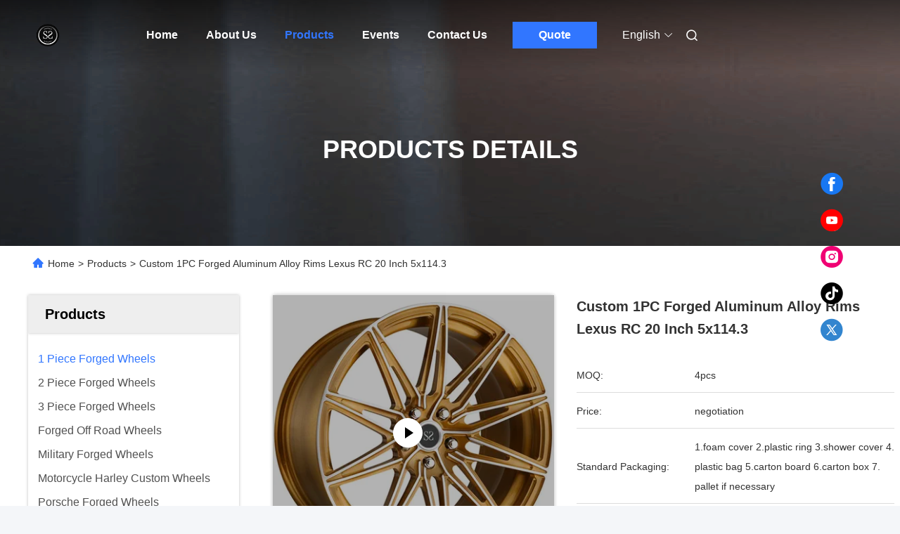

--- FILE ---
content_type: text/html
request_url: https://www.eufortewheels.com/sale-36766965-custom-1pc-forged-aluminum-alloy-rims-lexus-rc-20-inch-5x114-3.html
body_size: 31713
content:

<!DOCTYPE html>
<html lang="en">
<head>
	<meta charset="utf-8">
	<meta http-equiv="X-UA-Compatible" content="IE=edge">
	<meta name="viewport" content="width=device-width, initial-scale=1, maximum-scale=1, minimum-scale=1" />
    <title>Custom 1PC Forged Aluminum Alloy Rims Lexus RC 20 Inch 5x114.3</title>
    <meta name="keywords" content="Custom 1PC Forged Aluminum Alloy Rims, 5x114.3 1PC Forged Alloy Rims, 1PC Forged Alloy Rims 20 inch, 1 Piece Forged Wheels" />
    <meta name="description" content="High quality Custom 1PC Forged Aluminum Alloy Rims Lexus RC 20 Inch 5x114.3 from China, China's leading product market Custom 1PC Forged Aluminum Alloy Rims product, with strict quality control 5x114.3 1PC Forged Alloy Rims factories, producing high quality 1PC Forged Alloy Rims 20 inch Products." />
     <link rel='preload'
					  href=/photo/eufortewheels/sitetpl/style/commonV2.css?ver=1740534616 as='style'><link type='text/css' rel='stylesheet'
					  href=/photo/eufortewheels/sitetpl/style/commonV2.css?ver=1740534616 media='all'><meta property="og:title" content="Custom 1PC Forged Aluminum Alloy Rims Lexus RC 20 Inch 5x114.3" />
<meta property="og:description" content="High quality Custom 1PC Forged Aluminum Alloy Rims Lexus RC 20 Inch 5x114.3 from China, China's leading product market Custom 1PC Forged Aluminum Alloy Rims product, with strict quality control 5x114.3 1PC Forged Alloy Rims factories, producing high quality 1PC Forged Alloy Rims 20 inch Products." />
<meta property="og:type" content="product" />
<meta property="og:availability" content="instock" />
<meta property="og:site_name" content="Euforte  Enterprises (China) Limited" />
<meta property="og:url" content="https://www.eufortewheels.com/sale-36766965-custom-1pc-forged-aluminum-alloy-rims-lexus-rc-20-inch-5x114-3.html" />
<meta property="og:image" content="https://www.eufortewheels.com/photo/ps145349849-custom_1pc_forged_aluminum_alloy_rims_lexus_rc_20_inch_5x114_3.jpg" />
<link rel="canonical" href="https://www.eufortewheels.com/sale-36766965-custom-1pc-forged-aluminum-alloy-rims-lexus-rc-20-inch-5x114-3.html" />
<link rel="alternate" href="https://m.eufortewheels.com/sale-36766965-custom-1pc-forged-aluminum-alloy-rims-lexus-rc-20-inch-5x114-3.html" media="only screen and (max-width: 640px)" />
<link rel="stylesheet" type="text/css" href="/js/guidefirstcommon.css" />
<style type="text/css">
/*<![CDATA[*/
.consent__cookie {position: fixed;top: 0;left: 0;width: 100%;height: 0%;z-index: 100000;}.consent__cookie_bg {position: fixed;top: 0;left: 0;width: 100%;height: 100%;background: #000;opacity: .6;display: none }.consent__cookie_rel {position: fixed;bottom:0;left: 0;width: 100%;background: #fff;display: -webkit-box;display: -ms-flexbox;display: flex;flex-wrap: wrap;padding: 24px 80px;-webkit-box-sizing: border-box;box-sizing: border-box;-webkit-box-pack: justify;-ms-flex-pack: justify;justify-content: space-between;-webkit-transition: all ease-in-out .3s;transition: all ease-in-out .3s }.consent__close {position: absolute;top: 20px;right: 20px;cursor: pointer }.consent__close svg {fill: #777 }.consent__close:hover svg {fill: #000 }.consent__cookie_box {flex: 1;word-break: break-word;}.consent__warm {color: #777;font-size: 16px;margin-bottom: 12px;line-height: 19px }.consent__title {color: #333;font-size: 20px;font-weight: 600;margin-bottom: 12px;line-height: 23px }.consent__itxt {color: #333;font-size: 14px;margin-bottom: 12px;display: -webkit-box;display: -ms-flexbox;display: flex;-webkit-box-align: center;-ms-flex-align: center;align-items: center }.consent__itxt i {display: -webkit-inline-box;display: -ms-inline-flexbox;display: inline-flex;width: 28px;height: 28px;border-radius: 50%;background: #e0f9e9;margin-right: 8px;-webkit-box-align: center;-ms-flex-align: center;align-items: center;-webkit-box-pack: center;-ms-flex-pack: center;justify-content: center }.consent__itxt svg {fill: #3ca860 }.consent__txt {color: #a6a6a6;font-size: 14px;margin-bottom: 8px;line-height: 17px }.consent__btns {display: -webkit-box;display: -ms-flexbox;display: flex;-webkit-box-orient: vertical;-webkit-box-direction: normal;-ms-flex-direction: column;flex-direction: column;-webkit-box-pack: center;-ms-flex-pack: center;justify-content: center;flex-shrink: 0;}.consent__btn {width: 280px;height: 40px;line-height: 40px;text-align: center;background: #3ca860;color: #fff;border-radius: 4px;margin: 8px 0;-webkit-box-sizing: border-box;box-sizing: border-box;cursor: pointer;font-size:14px}.consent__btn:hover {background: #00823b }.consent__btn.empty {color: #3ca860;border: 1px solid #3ca860;background: #fff }.consent__btn.empty:hover {background: #3ca860;color: #fff }.open .consent__cookie_bg {display: block }.open .consent__cookie_rel {bottom: 0 }@media (max-width: 760px) {.consent__btns {width: 100%;align-items: center;}.consent__cookie_rel {padding: 20px 24px }}.consent__cookie.open {display: block;}.consent__cookie {display: none;}
/*]]>*/
</style>
<style type="text/css">
/*<![CDATA[*/
@media only screen and (max-width:640px){.contact_now_dialog .content-wrap .desc{background-image:url(/images/cta_images/bg_s.png) !important}}.contact_now_dialog .content-wrap .content-wrap_header .cta-close{background-image:url(/images/cta_images/sprite.png) !important}.contact_now_dialog .content-wrap .desc{background-image:url(/images/cta_images/bg_l.png) !important}.contact_now_dialog .content-wrap .cta-btn i{background-image:url(/images/cta_images/sprite.png) !important}.contact_now_dialog .content-wrap .head-tip img{content:url(/images/cta_images/cta_contact_now.png) !important}.cusim{background-image:url(/images/imicon/im.svg) !important}.cuswa{background-image:url(/images/imicon/wa.png) !important}.cusall{background-image:url(/images/imicon/allchat.svg) !important}
/*]]>*/
</style>
<script type="text/javascript" src="/js/guidefirstcommon.js"></script>
<script type="text/javascript">
/*<![CDATA[*/
window.isvideotpl = 1;window.detailurl = '/videos-36766965-custom-1pc-forged-aluminum-alloy-rims-lexus-rc-20-inch-5x114-3.html';
var colorUrl = '';var isShowGuide = 2;var showGuideColor = 0;var im_appid = 10003;var im_msg="Good day, what product are you looking for?";

var cta_cid = 43240;var use_defaulProductInfo = 1;var cta_pid = 36766965;var test_company = 0;var webim_domain = '';var company_type = 0;var cta_equipment = 'pc'; var setcookie = 'setwebimCookie(57021,36766965,0)'; var whatsapplink = "https://wa.me/8618912373878?text=Hi%2C+I%27m+interested+in+Custom+1PC+Forged+Aluminum+Alloy+Rims+Lexus+RC+20+Inch+5x114.3."; function insertMeta(){var str = '<meta name="mobile-web-app-capable" content="yes" /><meta name="viewport" content="width=device-width, initial-scale=1.0" />';document.head.insertAdjacentHTML('beforeend',str);} var element = document.querySelector('a.footer_webim_a[href="/webim/webim_tab.html"]');if (element) {element.parentNode.removeChild(element);}

var colorUrl = '';
var aisearch = 0;
var selfUrl = '';
window.playerReportUrl='/vod/view_count/report';
var query_string = ["Products","Detail"];
var g_tp = '';
var customtplcolor = 99712;
var str_chat = 'chat';
				var str_call_now = 'call now';
var str_chat_now = 'chat now';
var str_contact1 = 'Get Best Price';var str_chat_lang='english';var str_contact2 = 'Get Price';var str_contact2 = 'Best Price';var str_contact = 'Contact';
window.predomainsub = "";
/*]]>*/
</script>
</head>
<body>
<img src="/logo.gif" style="display:none" alt="logo"/>
<a style="display: none!important;" title="Euforte  Enterprises (China) Limited" class="float-inquiry" href="/contactnow.html" onclick='setinquiryCookie("{\"showproduct\":1,\"pid\":\"36766965\",\"name\":\"Custom 1PC Forged Aluminum Alloy Rims Lexus RC 20 Inch 5x114.3\",\"source_url\":\"\\/videos-36766965-custom-1pc-forged-aluminum-alloy-rims-lexus-rc-20-inch-5x114-3.html\",\"picurl\":\"\\/photo\\/pd145349849-custom_1pc_forged_aluminum_alloy_rims_lexus_rc_20_inch_5x114_3.jpg\",\"propertyDetail\":[[\"Diameter\",\"17\\/18\\/19\\/20\\/21\\/22\\/23\\/24\"],[\"width\",\"6.5-14\"],[\"H-PCD\",\"(5~8)x(98~165.1)\"],[\"ET\",\"-25~90\"]],\"company_name\":null,\"picurl_c\":\"\\/photo\\/pc145349849-custom_1pc_forged_aluminum_alloy_rims_lexus_rc_20_inch_5x114_3.jpg\",\"price\":\"negotiation\",\"username\":\"Dennis Du\",\"viewTime\":\"Last Login : 0 hours 03 minutes ago\",\"subject\":\"Please send me more information on your Custom 1PC Forged Aluminum Alloy Rims Lexus RC 20 Inch 5x114.3\",\"countrycode\":\"\"}");'></a>
<script>
var originProductInfo = '';
var originProductInfo = {"showproduct":1,"pid":"36766965","name":"Custom 1PC Forged Aluminum Alloy Rims Lexus RC 20 Inch 5x114.3","source_url":"\/videos-36766965-custom-1pc-forged-aluminum-alloy-rims-lexus-rc-20-inch-5x114-3.html","picurl":"\/photo\/pd145349849-custom_1pc_forged_aluminum_alloy_rims_lexus_rc_20_inch_5x114_3.jpg","propertyDetail":[["Diameter","17\/18\/19\/20\/21\/22\/23\/24"],["width","6.5-14"],["H-PCD","(5~8)x(98~165.1)"],["ET","-25~90"]],"company_name":null,"picurl_c":"\/photo\/pc145349849-custom_1pc_forged_aluminum_alloy_rims_lexus_rc_20_inch_5x114_3.jpg","price":"negotiation","username":"Dennis Du","viewTime":"Last Login : 10 hours 03 minutes ago","subject":"Please send price on your Custom 1PC Forged Aluminum Alloy Rims Lexus RC 20 Inch 5x114.3","countrycode":""};
var save_url = "/contactsave.html";
var update_url = "/updateinquiry.html";
var productInfo = {};
var defaulProductInfo = {};
var myDate = new Date();
var curDate = myDate.getFullYear()+'-'+(parseInt(myDate.getMonth())+1)+'-'+myDate.getDate();
var message = '';
var default_pop = 1;
var leaveMessageDialog = document.getElementsByClassName('leave-message-dialog')[0]; // 获取弹层
var _$$ = function (dom) {
    return document.querySelectorAll(dom);
};
resInfo = originProductInfo;
resInfo['name'] = resInfo['name'] || '';
defaulProductInfo.pid = resInfo['pid'];
defaulProductInfo.productName = resInfo['name'] ?? '';
defaulProductInfo.productInfo = resInfo['propertyDetail'];
defaulProductInfo.productImg = resInfo['picurl_c'];
defaulProductInfo.subject = resInfo['subject'] ?? '';
defaulProductInfo.productImgAlt = resInfo['name'] ?? '';
var inquirypopup_tmp = 1;
var message = 'Dear,'+'\r\n'+"I am interested in"+' '+trim(resInfo['name'])+", could you send me more details such as type, size, MOQ, material, etc."+'\r\n'+"Thanks!"+'\r\n'+"Waiting for your reply.";
var message_1 = 'Dear,'+'\r\n'+"I am interested in"+' '+trim(resInfo['name'])+", could you send me more details such as type, size, MOQ, material, etc."+'\r\n'+"Thanks!"+'\r\n'+"Waiting for your reply.";
var message_2 = 'Hello,'+'\r\n'+"I am looking for"+' '+trim(resInfo['name'])+", please send me the price, specification and picture."+'\r\n'+"Your swift response will be highly appreciated."+'\r\n'+"Feel free to contact me for more information."+'\r\n'+"Thanks a lot.";
var message_3 = 'Hello,'+'\r\n'+trim(resInfo['name'])+' '+"meets my expectations."+'\r\n'+"Please give me the best price and some other product information."+'\r\n'+"Feel free to contact me via my mail."+'\r\n'+"Thanks a lot.";

var message_4 = 'Dear,'+'\r\n'+"What is the FOB price on your"+' '+trim(resInfo['name'])+'?'+'\r\n'+"Which is the nearest port name?"+'\r\n'+"Please reply me as soon as possible, it would be better to share further information."+'\r\n'+"Regards!";
var message_5 = 'Hi there,'+'\r\n'+"I am very interested in your"+' '+trim(resInfo['name'])+'.'+'\r\n'+"Please send me your product details."+'\r\n'+"Looking forward to your quick reply."+'\r\n'+"Feel free to contact me by mail."+'\r\n'+"Regards!";

var message_6 = 'Dear,'+'\r\n'+"Please provide us with information about your"+' '+trim(resInfo['name'])+", such as type, size, material, and of course the best price."+'\r\n'+"Looking forward to your quick reply."+'\r\n'+"Thank you!";
var message_7 = 'Dear,'+'\r\n'+"Can you supply"+' '+trim(resInfo['name'])+" for us?"+'\r\n'+"First we want a price list and some product details."+'\r\n'+"I hope to get reply asap and look forward to cooperation."+'\r\n'+"Thank you very much.";
var message_8 = 'hi,'+'\r\n'+"I am looking for"+' '+trim(resInfo['name'])+", please give me some more detailed product information."+'\r\n'+"I look forward to your reply."+'\r\n'+"Thank you!";
var message_9 = 'Hello,'+'\r\n'+"Your"+' '+trim(resInfo['name'])+" meets my requirements very well."+'\r\n'+"Please send me the price, specification, and similar model will be OK."+'\r\n'+"Feel free to chat with me."+'\r\n'+"Thanks!";
var message_10 = 'Dear,'+'\r\n'+"I want to know more about the details and quotation of"+' '+trim(resInfo['name'])+'.'+'\r\n'+"Feel free to contact me."+'\r\n'+"Regards!";

var r = getRandom(1,10);

defaulProductInfo.message = eval("message_"+r);
    defaulProductInfo.message = eval("message_"+r);
        var mytAjax = {

    post: function(url, data, fn) {
        var xhr = new XMLHttpRequest();
        xhr.open("POST", url, true);
        xhr.setRequestHeader("Content-Type", "application/x-www-form-urlencoded;charset=UTF-8");
        xhr.setRequestHeader("X-Requested-With", "XMLHttpRequest");
        xhr.setRequestHeader('Content-Type','text/plain;charset=UTF-8');
        xhr.onreadystatechange = function() {
            if(xhr.readyState == 4 && (xhr.status == 200 || xhr.status == 304)) {
                fn.call(this, xhr.responseText);
            }
        };
        xhr.send(data);
    },

    postform: function(url, data, fn) {
        var xhr = new XMLHttpRequest();
        xhr.open("POST", url, true);
        xhr.setRequestHeader("X-Requested-With", "XMLHttpRequest");
        xhr.onreadystatechange = function() {
            if(xhr.readyState == 4 && (xhr.status == 200 || xhr.status == 304)) {
                fn.call(this, xhr.responseText);
            }
        };
        xhr.send(data);
    }
};
/*window.onload = function(){
    leaveMessageDialog = document.getElementsByClassName('leave-message-dialog')[0];
    if (window.localStorage.recordDialogStatus=='undefined' || (window.localStorage.recordDialogStatus!='undefined' && window.localStorage.recordDialogStatus != curDate)) {
        setTimeout(function(){
            if(parseInt(inquirypopup_tmp%10) == 1){
                creatDialog(defaulProductInfo, 1);
            }
        }, 6000);
    }
};*/
function trim(str)
{
    str = str.replace(/(^\s*)/g,"");
    return str.replace(/(\s*$)/g,"");
};
function getRandom(m,n){
    var num = Math.floor(Math.random()*(m - n) + n);
    return num;
};
function strBtn(param) {

    var starattextarea = document.getElementById("textareamessage").value.length;
    var email = document.getElementById("startEmail").value;

    var default_tip = document.querySelectorAll(".watermark_container").length;
    if (20 < starattextarea && starattextarea < 3000) {
        if(default_tip>0){
            document.getElementById("textareamessage1").parentNode.parentNode.nextElementSibling.style.display = "none";
        }else{
            document.getElementById("textareamessage1").parentNode.nextElementSibling.style.display = "none";
        }

    } else {
        if(default_tip>0){
            document.getElementById("textareamessage1").parentNode.parentNode.nextElementSibling.style.display = "block";
        }else{
            document.getElementById("textareamessage1").parentNode.nextElementSibling.style.display = "block";
        }

        return;
    }

    // var re = /^([a-zA-Z0-9_-])+@([a-zA-Z0-9_-])+\.([a-zA-Z0-9_-])+/i;/*邮箱不区分大小写*/
    var re = /^[a-zA-Z0-9][\w-]*(\.?[\w-]+)*@[a-zA-Z0-9-]+(\.[a-zA-Z0-9]+)+$/i;
    if (!re.test(email)) {
        document.getElementById("startEmail").nextElementSibling.style.display = "block";
        return;
    } else {
        document.getElementById("startEmail").nextElementSibling.style.display = "none";
    }

    var subject = document.getElementById("pop_subject").value;
    var pid = document.getElementById("pop_pid").value;
    var message = document.getElementById("textareamessage").value;
    var sender_email = document.getElementById("startEmail").value;
    var tel = '';
    if (document.getElementById("tel0") != undefined && document.getElementById("tel0") != '')
        tel = document.getElementById("tel0").value;
    var form_serialize = '&tel='+tel;

    form_serialize = form_serialize.replace(/\+/g, "%2B");
    mytAjax.post(save_url,"pid="+pid+"&subject="+subject+"&email="+sender_email+"&message="+(message)+form_serialize,function(res){
        var mes = JSON.parse(res);
        if(mes.status == 200){
            var iid = mes.iid;
            document.getElementById("pop_iid").value = iid;
            document.getElementById("pop_uuid").value = mes.uuid;

            if(typeof gtag_report_conversion === "function"){
                gtag_report_conversion();//执行统计js代码
            }
            if(typeof fbq === "function"){
                fbq('track','Purchase');//执行统计js代码
            }
        }
    });
    for (var index = 0; index < document.querySelectorAll(".dialog-content-pql").length; index++) {
        document.querySelectorAll(".dialog-content-pql")[index].style.display = "none";
    };
    $('#idphonepql').val(tel);
    document.getElementById("dialog-content-pql-id").style.display = "block";
    ;
};
function twoBtnOk(param) {

    var selectgender = document.getElementById("Mr").innerHTML;
    var iid = document.getElementById("pop_iid").value;
    var sendername = document.getElementById("idnamepql").value;
    var senderphone = document.getElementById("idphonepql").value;
    var sendercname = document.getElementById("idcompanypql").value;
    var uuid = document.getElementById("pop_uuid").value;
    var gender = 2;
    if(selectgender == 'Mr.') gender = 0;
    if(selectgender == 'Mrs.') gender = 1;
    var pid = document.getElementById("pop_pid").value;
    var form_serialize = '';

        form_serialize = form_serialize.replace(/\+/g, "%2B");

    mytAjax.post(update_url,"iid="+iid+"&gender="+gender+"&uuid="+uuid+"&name="+(sendername)+"&tel="+(senderphone)+"&company="+(sendercname)+form_serialize,function(res){});

    for (var index = 0; index < document.querySelectorAll(".dialog-content-pql").length; index++) {
        document.querySelectorAll(".dialog-content-pql")[index].style.display = "none";
    };
    document.getElementById("dialog-content-pql-ok").style.display = "block";

};
function toCheckMust(name) {
    $('#'+name+'error').hide();
}
function handClidk(param) {
    var starattextarea = document.getElementById("textareamessage1").value.length;
    var email = document.getElementById("startEmail1").value;
    var default_tip = document.querySelectorAll(".watermark_container").length;
    if (20 < starattextarea && starattextarea < 3000) {
        if(default_tip>0){
            document.getElementById("textareamessage1").parentNode.parentNode.nextElementSibling.style.display = "none";
        }else{
            document.getElementById("textareamessage1").parentNode.nextElementSibling.style.display = "none";
        }

    } else {
        if(default_tip>0){
            document.getElementById("textareamessage1").parentNode.parentNode.nextElementSibling.style.display = "block";
        }else{
            document.getElementById("textareamessage1").parentNode.nextElementSibling.style.display = "block";
        }

        return;
    }

    // var re = /^([a-zA-Z0-9_-])+@([a-zA-Z0-9_-])+\.([a-zA-Z0-9_-])+/i;
    var re = /^[a-zA-Z0-9][\w-]*(\.?[\w-]+)*@[a-zA-Z0-9-]+(\.[a-zA-Z0-9]+)+$/i;
    if (!re.test(email)) {
        document.getElementById("startEmail1").nextElementSibling.style.display = "block";
        return;
    } else {
        document.getElementById("startEmail1").nextElementSibling.style.display = "none";
    }

    var subject = document.getElementById("pop_subject").value;
    var pid = document.getElementById("pop_pid").value;
    var message = document.getElementById("textareamessage1").value;
    var sender_email = document.getElementById("startEmail1").value;
    var form_serialize = tel = '';
    if (document.getElementById("tel1") != undefined && document.getElementById("tel1") != '')
        tel = document.getElementById("tel1").value;
        mytAjax.post(save_url,"email="+sender_email+"&tel="+tel+"&pid="+pid+"&message="+message+"&subject="+subject+form_serialize,function(res){

        var mes = JSON.parse(res);
        if(mes.status == 200){
            var iid = mes.iid;
            document.getElementById("pop_iid").value = iid;
            document.getElementById("pop_uuid").value = mes.uuid;
            if(typeof gtag_report_conversion === "function"){
                gtag_report_conversion();//执行统计js代码
            }
        }

    });
    for (var index = 0; index < document.querySelectorAll(".dialog-content-pql").length; index++) {
        document.querySelectorAll(".dialog-content-pql")[index].style.display = "none";
    };
    $('#idphonepql').val(tel);
    document.getElementById("dialog-content-pql-id").style.display = "block";

};
window.addEventListener('load', function () {
    $('.checkbox-wrap label').each(function(){
        if($(this).find('input').prop('checked')){
            $(this).addClass('on')
        }else {
            $(this).removeClass('on')
        }
    })
    $(document).on('click', '.checkbox-wrap label' , function(ev){
        if (ev.target.tagName.toUpperCase() != 'INPUT') {
            $(this).toggleClass('on')
        }
    })
})

function hand_video(pdata) {
    data = JSON.parse(pdata);
    productInfo.productName = data.productName;
    productInfo.productInfo = data.productInfo;
    productInfo.productImg = data.productImg;
    productInfo.subject = data.subject;

    var message = 'Dear,'+'\r\n'+"I am interested in"+' '+trim(data.productName)+", could you send me more details such as type, size, quantity, material, etc."+'\r\n'+"Thanks!"+'\r\n'+"Waiting for your reply.";

    var message = 'Dear,'+'\r\n'+"I am interested in"+' '+trim(data.productName)+", could you send me more details such as type, size, MOQ, material, etc."+'\r\n'+"Thanks!"+'\r\n'+"Waiting for your reply.";
    var message_1 = 'Dear,'+'\r\n'+"I am interested in"+' '+trim(data.productName)+", could you send me more details such as type, size, MOQ, material, etc."+'\r\n'+"Thanks!"+'\r\n'+"Waiting for your reply.";
    var message_2 = 'Hello,'+'\r\n'+"I am looking for"+' '+trim(data.productName)+", please send me the price, specification and picture."+'\r\n'+"Your swift response will be highly appreciated."+'\r\n'+"Feel free to contact me for more information."+'\r\n'+"Thanks a lot.";
    var message_3 = 'Hello,'+'\r\n'+trim(data.productName)+' '+"meets my expectations."+'\r\n'+"Please give me the best price and some other product information."+'\r\n'+"Feel free to contact me via my mail."+'\r\n'+"Thanks a lot.";

    var message_4 = 'Dear,'+'\r\n'+"What is the FOB price on your"+' '+trim(data.productName)+'?'+'\r\n'+"Which is the nearest port name?"+'\r\n'+"Please reply me as soon as possible, it would be better to share further information."+'\r\n'+"Regards!";
    var message_5 = 'Hi there,'+'\r\n'+"I am very interested in your"+' '+trim(data.productName)+'.'+'\r\n'+"Please send me your product details."+'\r\n'+"Looking forward to your quick reply."+'\r\n'+"Feel free to contact me by mail."+'\r\n'+"Regards!";

    var message_6 = 'Dear,'+'\r\n'+"Please provide us with information about your"+' '+trim(data.productName)+", such as type, size, material, and of course the best price."+'\r\n'+"Looking forward to your quick reply."+'\r\n'+"Thank you!";
    var message_7 = 'Dear,'+'\r\n'+"Can you supply"+' '+trim(data.productName)+" for us?"+'\r\n'+"First we want a price list and some product details."+'\r\n'+"I hope to get reply asap and look forward to cooperation."+'\r\n'+"Thank you very much.";
    var message_8 = 'hi,'+'\r\n'+"I am looking for"+' '+trim(data.productName)+", please give me some more detailed product information."+'\r\n'+"I look forward to your reply."+'\r\n'+"Thank you!";
    var message_9 = 'Hello,'+'\r\n'+"Your"+' '+trim(data.productName)+" meets my requirements very well."+'\r\n'+"Please send me the price, specification, and similar model will be OK."+'\r\n'+"Feel free to chat with me."+'\r\n'+"Thanks!";
    var message_10 = 'Dear,'+'\r\n'+"I want to know more about the details and quotation of"+' '+trim(data.productName)+'.'+'\r\n'+"Feel free to contact me."+'\r\n'+"Regards!";

    var r = getRandom(1,10);

    productInfo.message = eval("message_"+r);
            if(parseInt(inquirypopup_tmp/10) == 1){
        productInfo.message = "";
    }
    productInfo.pid = data.pid;
    creatDialog(productInfo, 2);
};

function handDialog(pdata) {
    data = JSON.parse(pdata);
    productInfo.productName = data.productName;
    productInfo.productInfo = data.productInfo;
    productInfo.productImg = data.productImg;
    productInfo.subject = data.subject;

    var message = 'Dear,'+'\r\n'+"I am interested in"+' '+trim(data.productName)+", could you send me more details such as type, size, quantity, material, etc."+'\r\n'+"Thanks!"+'\r\n'+"Waiting for your reply.";

    var message = 'Dear,'+'\r\n'+"I am interested in"+' '+trim(data.productName)+", could you send me more details such as type, size, MOQ, material, etc."+'\r\n'+"Thanks!"+'\r\n'+"Waiting for your reply.";
    var message_1 = 'Dear,'+'\r\n'+"I am interested in"+' '+trim(data.productName)+", could you send me more details such as type, size, MOQ, material, etc."+'\r\n'+"Thanks!"+'\r\n'+"Waiting for your reply.";
    var message_2 = 'Hello,'+'\r\n'+"I am looking for"+' '+trim(data.productName)+", please send me the price, specification and picture."+'\r\n'+"Your swift response will be highly appreciated."+'\r\n'+"Feel free to contact me for more information."+'\r\n'+"Thanks a lot.";
    var message_3 = 'Hello,'+'\r\n'+trim(data.productName)+' '+"meets my expectations."+'\r\n'+"Please give me the best price and some other product information."+'\r\n'+"Feel free to contact me via my mail."+'\r\n'+"Thanks a lot.";

    var message_4 = 'Dear,'+'\r\n'+"What is the FOB price on your"+' '+trim(data.productName)+'?'+'\r\n'+"Which is the nearest port name?"+'\r\n'+"Please reply me as soon as possible, it would be better to share further information."+'\r\n'+"Regards!";
    var message_5 = 'Hi there,'+'\r\n'+"I am very interested in your"+' '+trim(data.productName)+'.'+'\r\n'+"Please send me your product details."+'\r\n'+"Looking forward to your quick reply."+'\r\n'+"Feel free to contact me by mail."+'\r\n'+"Regards!";

    var message_6 = 'Dear,'+'\r\n'+"Please provide us with information about your"+' '+trim(data.productName)+", such as type, size, material, and of course the best price."+'\r\n'+"Looking forward to your quick reply."+'\r\n'+"Thank you!";
    var message_7 = 'Dear,'+'\r\n'+"Can you supply"+' '+trim(data.productName)+" for us?"+'\r\n'+"First we want a price list and some product details."+'\r\n'+"I hope to get reply asap and look forward to cooperation."+'\r\n'+"Thank you very much.";
    var message_8 = 'hi,'+'\r\n'+"I am looking for"+' '+trim(data.productName)+", please give me some more detailed product information."+'\r\n'+"I look forward to your reply."+'\r\n'+"Thank you!";
    var message_9 = 'Hello,'+'\r\n'+"Your"+' '+trim(data.productName)+" meets my requirements very well."+'\r\n'+"Please send me the price, specification, and similar model will be OK."+'\r\n'+"Feel free to chat with me."+'\r\n'+"Thanks!";
    var message_10 = 'Dear,'+'\r\n'+"I want to know more about the details and quotation of"+' '+trim(data.productName)+'.'+'\r\n'+"Feel free to contact me."+'\r\n'+"Regards!";

    var r = getRandom(1,10);
    productInfo.message = eval("message_"+r);
            if(parseInt(inquirypopup_tmp/10) == 1){
        productInfo.message = "";
    }
    productInfo.pid = data.pid;
    creatDialog(productInfo, 2);
};

function closepql(param) {

    leaveMessageDialog.style.display = 'none';
};

function closepql2(param) {

    for (var index = 0; index < document.querySelectorAll(".dialog-content-pql").length; index++) {
        document.querySelectorAll(".dialog-content-pql")[index].style.display = "none";
    };
    document.getElementById("dialog-content-pql-ok").style.display = "block";
};

function decodeHtmlEntities(str) {
    var tempElement = document.createElement('div');
    tempElement.innerHTML = str;
    return tempElement.textContent || tempElement.innerText || '';
}

function initProduct(productInfo,type){

    productInfo.productName = decodeHtmlEntities(productInfo.productName);
    productInfo.message = decodeHtmlEntities(productInfo.message);

    leaveMessageDialog = document.getElementsByClassName('leave-message-dialog')[0];
    leaveMessageDialog.style.display = "block";
    if(type == 3){
        var popinquiryemail = document.getElementById("popinquiryemail").value;
        _$$("#startEmail1")[0].value = popinquiryemail;
    }else{
        _$$("#startEmail1")[0].value = "";
    }
    _$$("#startEmail")[0].value = "";
    _$$("#idnamepql")[0].value = "";
    _$$("#idphonepql")[0].value = "";
    _$$("#idcompanypql")[0].value = "";

    _$$("#pop_pid")[0].value = productInfo.pid;
    _$$("#pop_subject")[0].value = productInfo.subject;
    
    if(parseInt(inquirypopup_tmp/10) == 1){
        productInfo.message = "";
    }

    _$$("#textareamessage1")[0].value = productInfo.message;
    _$$("#textareamessage")[0].value = productInfo.message;

    _$$("#dialog-content-pql-id .titlep")[0].innerHTML = productInfo.productName;
    _$$("#dialog-content-pql-id img")[0].setAttribute("src", productInfo.productImg);
    _$$("#dialog-content-pql-id img")[0].setAttribute("alt", productInfo.productImgAlt);

    _$$("#dialog-content-pql-id-hand img")[0].setAttribute("src", productInfo.productImg);
    _$$("#dialog-content-pql-id-hand img")[0].setAttribute("alt", productInfo.productImgAlt);
    _$$("#dialog-content-pql-id-hand .titlep")[0].innerHTML = productInfo.productName;

    if (productInfo.productInfo.length > 0) {
        var ul2, ul;
        ul = document.createElement("ul");
        for (var index = 0; index < productInfo.productInfo.length; index++) {
            var el = productInfo.productInfo[index];
            var li = document.createElement("li");
            var span1 = document.createElement("span");
            span1.innerHTML = el[0] + ":";
            var span2 = document.createElement("span");
            span2.innerHTML = el[1];
            li.appendChild(span1);
            li.appendChild(span2);
            ul.appendChild(li);

        }
        ul2 = ul.cloneNode(true);
        if (type === 1) {
            _$$("#dialog-content-pql-id .left")[0].replaceChild(ul, _$$("#dialog-content-pql-id .left ul")[0]);
        } else {
            _$$("#dialog-content-pql-id-hand .left")[0].replaceChild(ul2, _$$("#dialog-content-pql-id-hand .left ul")[0]);
            _$$("#dialog-content-pql-id .left")[0].replaceChild(ul, _$$("#dialog-content-pql-id .left ul")[0]);
        }
    };
    for (var index = 0; index < _$$("#dialog-content-pql-id .right ul li").length; index++) {
        _$$("#dialog-content-pql-id .right ul li")[index].addEventListener("click", function (params) {
            _$$("#dialog-content-pql-id .right #Mr")[0].innerHTML = this.innerHTML
        }, false)

    };

};
function closeInquiryCreateDialog() {
    document.getElementById("xuanpan_dialog_box_pql").style.display = "none";
};
function showInquiryCreateDialog() {
    document.getElementById("xuanpan_dialog_box_pql").style.display = "block";
};
function submitPopInquiry(){
    var message = document.getElementById("inquiry_message").value;
    var email = document.getElementById("inquiry_email").value;
    var subject = defaulProductInfo.subject;
    var pid = defaulProductInfo.pid;
    if (email === undefined) {
        showInquiryCreateDialog();
        document.getElementById("inquiry_email").style.border = "1px solid red";
        return false;
    };
    if (message === undefined) {
        showInquiryCreateDialog();
        document.getElementById("inquiry_message").style.border = "1px solid red";
        return false;
    };
    if (email.search(/^\w+((-\w+)|(\.\w+))*\@[A-Za-z0-9]+((\.|-)[A-Za-z0-9]+)*\.[A-Za-z0-9]+$/) == -1) {
        document.getElementById("inquiry_email").style.border= "1px solid red";
        showInquiryCreateDialog();
        return false;
    } else {
        document.getElementById("inquiry_email").style.border= "";
    };
    if (message.length < 20 || message.length >3000) {
        showInquiryCreateDialog();
        document.getElementById("inquiry_message").style.border = "1px solid red";
        return false;
    } else {
        document.getElementById("inquiry_message").style.border = "";
    };
    var tel = '';
    if (document.getElementById("tel") != undefined && document.getElementById("tel") != '')
        tel = document.getElementById("tel").value;

    mytAjax.post(save_url,"pid="+pid+"&subject="+subject+"&email="+email+"&message="+(message)+'&tel='+tel,function(res){
        var mes = JSON.parse(res);
        if(mes.status == 200){
            var iid = mes.iid;
            document.getElementById("pop_iid").value = iid;
            document.getElementById("pop_uuid").value = mes.uuid;

        }
    });
    initProduct(defaulProductInfo);
    for (var index = 0; index < document.querySelectorAll(".dialog-content-pql").length; index++) {
        document.querySelectorAll(".dialog-content-pql")[index].style.display = "none";
    };
    $('#idphonepql').val(tel);
    document.getElementById("dialog-content-pql-id").style.display = "block";

};

//带附件上传
function submitPopInquiryfile(email_id,message_id,check_sort,name_id,phone_id,company_id,attachments){

    if(typeof(check_sort) == 'undefined'){
        check_sort = 0;
    }
    var message = document.getElementById(message_id).value;
    var email = document.getElementById(email_id).value;
    var attachments = document.getElementById(attachments).value;
    if(typeof(name_id) !== 'undefined' && name_id != ""){
        var name  = document.getElementById(name_id).value;
    }
    if(typeof(phone_id) !== 'undefined' && phone_id != ""){
        var phone = document.getElementById(phone_id).value;
    }
    if(typeof(company_id) !== 'undefined' && company_id != ""){
        var company = document.getElementById(company_id).value;
    }
    var subject = defaulProductInfo.subject;
    var pid = defaulProductInfo.pid;

    if(check_sort == 0){
        if (email === undefined) {
            showInquiryCreateDialog();
            document.getElementById(email_id).style.border = "1px solid red";
            return false;
        };
        if (message === undefined) {
            showInquiryCreateDialog();
            document.getElementById(message_id).style.border = "1px solid red";
            return false;
        };

        if (email.search(/^\w+((-\w+)|(\.\w+))*\@[A-Za-z0-9]+((\.|-)[A-Za-z0-9]+)*\.[A-Za-z0-9]+$/) == -1) {
            document.getElementById(email_id).style.border= "1px solid red";
            showInquiryCreateDialog();
            return false;
        } else {
            document.getElementById(email_id).style.border= "";
        };
        if (message.length < 20 || message.length >3000) {
            showInquiryCreateDialog();
            document.getElementById(message_id).style.border = "1px solid red";
            return false;
        } else {
            document.getElementById(message_id).style.border = "";
        };
    }else{

        if (message === undefined) {
            showInquiryCreateDialog();
            document.getElementById(message_id).style.border = "1px solid red";
            return false;
        };

        if (email === undefined) {
            showInquiryCreateDialog();
            document.getElementById(email_id).style.border = "1px solid red";
            return false;
        };

        if (message.length < 20 || message.length >3000) {
            showInquiryCreateDialog();
            document.getElementById(message_id).style.border = "1px solid red";
            return false;
        } else {
            document.getElementById(message_id).style.border = "";
        };

        if (email.search(/^\w+((-\w+)|(\.\w+))*\@[A-Za-z0-9]+((\.|-)[A-Za-z0-9]+)*\.[A-Za-z0-9]+$/) == -1) {
            document.getElementById(email_id).style.border= "1px solid red";
            showInquiryCreateDialog();
            return false;
        } else {
            document.getElementById(email_id).style.border= "";
        };

    };

    mytAjax.post(save_url,"pid="+pid+"&subject="+subject+"&email="+email+"&message="+message+"&company="+company+"&attachments="+attachments,function(res){
        var mes = JSON.parse(res);
        if(mes.status == 200){
            var iid = mes.iid;
            document.getElementById("pop_iid").value = iid;
            document.getElementById("pop_uuid").value = mes.uuid;

            if(typeof gtag_report_conversion === "function"){
                gtag_report_conversion();//执行统计js代码
            }
            if(typeof fbq === "function"){
                fbq('track','Purchase');//执行统计js代码
            }
        }
    });
    initProduct(defaulProductInfo);

    if(name !== undefined && name != ""){
        _$$("#idnamepql")[0].value = name;
    }

    if(phone !== undefined && phone != ""){
        _$$("#idphonepql")[0].value = phone;
    }

    if(company !== undefined && company != ""){
        _$$("#idcompanypql")[0].value = company;
    }

    for (var index = 0; index < document.querySelectorAll(".dialog-content-pql").length; index++) {
        document.querySelectorAll(".dialog-content-pql")[index].style.display = "none";
    };
    document.getElementById("dialog-content-pql-id").style.display = "block";

};
function submitPopInquiryByParam(email_id,message_id,check_sort,name_id,phone_id,company_id){

    if(typeof(check_sort) == 'undefined'){
        check_sort = 0;
    }

    var senderphone = '';
    var message = document.getElementById(message_id).value;
    var email = document.getElementById(email_id).value;
    if(typeof(name_id) !== 'undefined' && name_id != ""){
        var name  = document.getElementById(name_id).value;
    }
    if(typeof(phone_id) !== 'undefined' && phone_id != ""){
        var phone = document.getElementById(phone_id).value;
        senderphone = phone;
    }
    if(typeof(company_id) !== 'undefined' && company_id != ""){
        var company = document.getElementById(company_id).value;
    }
    var subject = defaulProductInfo.subject;
    var pid = defaulProductInfo.pid;

    if(check_sort == 0){
        if (email === undefined) {
            showInquiryCreateDialog();
            document.getElementById(email_id).style.border = "1px solid red";
            return false;
        };
        if (message === undefined) {
            showInquiryCreateDialog();
            document.getElementById(message_id).style.border = "1px solid red";
            return false;
        };

        if (email.search(/^\w+((-\w+)|(\.\w+))*\@[A-Za-z0-9]+((\.|-)[A-Za-z0-9]+)*\.[A-Za-z0-9]+$/) == -1) {
            document.getElementById(email_id).style.border= "1px solid red";
            showInquiryCreateDialog();
            return false;
        } else {
            document.getElementById(email_id).style.border= "";
        };
        if (message.length < 20 || message.length >3000) {
            showInquiryCreateDialog();
            document.getElementById(message_id).style.border = "1px solid red";
            return false;
        } else {
            document.getElementById(message_id).style.border = "";
        };
    }else{

        if (message === undefined) {
            showInquiryCreateDialog();
            document.getElementById(message_id).style.border = "1px solid red";
            return false;
        };

        if (email === undefined) {
            showInquiryCreateDialog();
            document.getElementById(email_id).style.border = "1px solid red";
            return false;
        };

        if (message.length < 20 || message.length >3000) {
            showInquiryCreateDialog();
            document.getElementById(message_id).style.border = "1px solid red";
            return false;
        } else {
            document.getElementById(message_id).style.border = "";
        };

        if (email.search(/^\w+((-\w+)|(\.\w+))*\@[A-Za-z0-9]+((\.|-)[A-Za-z0-9]+)*\.[A-Za-z0-9]+$/) == -1) {
            document.getElementById(email_id).style.border= "1px solid red";
            showInquiryCreateDialog();
            return false;
        } else {
            document.getElementById(email_id).style.border= "";
        };

    };

    var productsku = "";
    if($("#product_sku").length > 0){
        productsku = $("#product_sku").html();
    }

    mytAjax.post(save_url,"tel="+senderphone+"&pid="+pid+"&subject="+subject+"&email="+email+"&message="+message+"&messagesku="+encodeURI(productsku),function(res){
        var mes = JSON.parse(res);
        if(mes.status == 200){
            var iid = mes.iid;
            document.getElementById("pop_iid").value = iid;
            document.getElementById("pop_uuid").value = mes.uuid;

            if(typeof gtag_report_conversion === "function"){
                gtag_report_conversion();//执行统计js代码
            }
            if(typeof fbq === "function"){
                fbq('track','Purchase');//执行统计js代码
            }
        }
    });
    initProduct(defaulProductInfo);

    if(name !== undefined && name != ""){
        _$$("#idnamepql")[0].value = name;
    }

    if(phone !== undefined && phone != ""){
        _$$("#idphonepql")[0].value = phone;
    }

    if(company !== undefined && company != ""){
        _$$("#idcompanypql")[0].value = company;
    }

    for (var index = 0; index < document.querySelectorAll(".dialog-content-pql").length; index++) {
        document.querySelectorAll(".dialog-content-pql")[index].style.display = "none";

    };
    document.getElementById("dialog-content-pql-id").style.display = "block";

};

function creat_videoDialog(productInfo, type) {

    if(type == 1){
        if(default_pop != 1){
            return false;
        }
        window.localStorage.recordDialogStatus = curDate;
    }else{
        default_pop = 0;
    }
    initProduct(productInfo, type);
    if (type === 1) {
        // 自动弹出
        for (var index = 0; index < document.querySelectorAll(".dialog-content-pql").length; index++) {

            document.querySelectorAll(".dialog-content-pql")[index].style.display = "none";
        };
        document.getElementById("dialog-content-pql").style.display = "block";
    } else {
        // 手动弹出
        for (var index = 0; index < document.querySelectorAll(".dialog-content-pql").length; index++) {
            document.querySelectorAll(".dialog-content-pql")[index].style.display = "none";
        };
        document.getElementById("dialog-content-pql-id-hand").style.display = "block";
    }
}

function creatDialog(productInfo, type) {

    if(type == 1){
        if(default_pop != 1){
            return false;
        }
        window.localStorage.recordDialogStatus = curDate;
    }else{
        default_pop = 0;
    }
    initProduct(productInfo, type);
    if (type === 1) {
        // 自动弹出
        for (var index = 0; index < document.querySelectorAll(".dialog-content-pql").length; index++) {

            document.querySelectorAll(".dialog-content-pql")[index].style.display = "none";
        };
        document.getElementById("dialog-content-pql").style.display = "block";
    } else {
        // 手动弹出
        for (var index = 0; index < document.querySelectorAll(".dialog-content-pql").length; index++) {
            document.querySelectorAll(".dialog-content-pql")[index].style.display = "none";
        };
        document.getElementById("dialog-content-pql-id-hand").style.display = "block";
    }
}

//带邮箱信息打开询盘框 emailtype=1表示带入邮箱
function openDialog(emailtype){
    var type = 2;//不带入邮箱，手动弹出
    if(emailtype == 1){
        var popinquiryemail = document.getElementById("popinquiryemail").value;
        // var re = /^([a-zA-Z0-9_-])+@([a-zA-Z0-9_-])+\.([a-zA-Z0-9_-])+/i;
        var re = /^[a-zA-Z0-9][\w-]*(\.?[\w-]+)*@[a-zA-Z0-9-]+(\.[a-zA-Z0-9]+)+$/i;
        if (!re.test(popinquiryemail)) {
            //前端提示样式;
            showInquiryCreateDialog();
            document.getElementById("popinquiryemail").style.border = "1px solid red";
            return false;
        } else {
            //前端提示样式;
        }
        var type = 3;
    }
    creatDialog(defaulProductInfo,type);
}

//上传附件
function inquiryUploadFile(){
    var fileObj = document.querySelector("#fileId").files[0];
    //构建表单数据
    var formData = new FormData();
    var filesize = fileObj.size;
    if(filesize > 10485760 || filesize == 0) {
        document.getElementById("filetips").style.display = "block";
        return false;
    }else {
        document.getElementById("filetips").style.display = "none";
    }
    formData.append('popinquiryfile', fileObj);
    document.getElementById("quotefileform").reset();
    var save_url = "/inquiryuploadfile.html";
    mytAjax.postform(save_url,formData,function(res){
        var mes = JSON.parse(res);
        if(mes.status == 200){
            document.getElementById("uploader-file-info").innerHTML = document.getElementById("uploader-file-info").innerHTML + "<span class=op>"+mes.attfile.name+"<a class=delatt id=att"+mes.attfile.id+" onclick=delatt("+mes.attfile.id+");>Delete</a></span>";
            var nowattachs = document.getElementById("attachments").value;
            if( nowattachs !== ""){
                var attachs = JSON.parse(nowattachs);
                attachs[mes.attfile.id] = mes.attfile;
            }else{
                var attachs = {};
                attachs[mes.attfile.id] = mes.attfile;
            }
            document.getElementById("attachments").value = JSON.stringify(attachs);
        }
    });
}
//附件删除
function delatt(attid)
{
    var nowattachs = document.getElementById("attachments").value;
    if( nowattachs !== ""){
        var attachs = JSON.parse(nowattachs);
        if(attachs[attid] == ""){
            return false;
        }
        var formData = new FormData();
        var delfile = attachs[attid]['filename'];
        var save_url = "/inquirydelfile.html";
        if(delfile != "") {
            formData.append('delfile', delfile);
            mytAjax.postform(save_url, formData, function (res) {
                if(res !== "") {
                    var mes = JSON.parse(res);
                    if (mes.status == 200) {
                        delete attachs[attid];
                        document.getElementById("attachments").value = JSON.stringify(attachs);
                        var s = document.getElementById("att"+attid);
                        s.parentNode.remove();
                    }
                }
            });
        }
    }else{
        return false;
    }
}

</script>
<div class="leave-message-dialog" style="display: none">
<style>
    .leave-message-dialog .close:before, .leave-message-dialog .close:after{
        content:initial;
    }
</style>
<div class="dialog-content-pql" id="dialog-content-pql" style="display: none">
    <span class="close" onclick="closepql()"><img src="/images/close.png" alt="close"></span>
    <div class="title">
        <p class="firstp-pql">Leave a Message</p>
        <p class="lastp-pql">We will call you back soon!</p>
    </div>
    <div class="form">
        <div class="textarea">
            <textarea style='font-family: robot;'  name="" id="textareamessage" cols="30" rows="10" style="margin-bottom:14px;width:100%"
                placeholder="Please enter your inquiry details."></textarea>
        </div>
        <p class="error-pql"> <span class="icon-pql"><img src="/images/error.png" alt="Euforte  Enterprises (China) Limited"></span> Your message must be between 20-3,000 characters!</p>
        <input id="startEmail" type="text" placeholder="Enter your E-mail" onkeydown="if(event.keyCode === 13){ strBtn();}">
        <p class="error-pql"><span class="icon-pql"><img src="/images/error.png" alt="Euforte  Enterprises (China) Limited"></span> Please check your E-mail! </p>
                <div class="operations">
            <div class='btn' id="submitStart" type="submit" onclick="strBtn()">SUBMIT</div>
        </div>
            </div>
</div>
<div class="dialog-content-pql dialog-content-pql-id" id="dialog-content-pql-id" style="display:none">
        <span class="close" onclick="closepql2()"><svg t="1648434466530" class="icon" viewBox="0 0 1024 1024" version="1.1" xmlns="http://www.w3.org/2000/svg" p-id="2198" width="16" height="16"><path d="M576 512l277.333333 277.333333-64 64-277.333333-277.333333L234.666667 853.333333 170.666667 789.333333l277.333333-277.333333L170.666667 234.666667 234.666667 170.666667l277.333333 277.333333L789.333333 170.666667 853.333333 234.666667 576 512z" fill="#444444" p-id="2199"></path></svg></span>
    <div class="left">
        <div class="img"><img></div>
        <p class="titlep"></p>
        <ul> </ul>
    </div>
    <div class="right">
                <p class="title">More information facilitates better communication.</p>
                <div style="position: relative;">
            <div class="mr"> <span id="Mr">Mr.</span>
                <ul>
                    <li>Mr.</li>
                    <li>Mrs.</li>
                </ul>
            </div>
            <input style="text-indent: 80px;" type="text" id="idnamepql" placeholder="Input your name">
        </div>
        <input type="text"  id="idphonepql"  placeholder="Phone Number">
        <input type="text" id="idcompanypql"  placeholder="Company" onkeydown="if(event.keyCode === 13){ twoBtnOk();}">
                <div class="btn form_new" id="twoBtnOk" onclick="twoBtnOk()">OK</div>
    </div>
</div>

<div class="dialog-content-pql dialog-content-pql-ok" id="dialog-content-pql-ok" style="display:none">
        <span class="close" onclick="closepql()"><svg t="1648434466530" class="icon" viewBox="0 0 1024 1024" version="1.1" xmlns="http://www.w3.org/2000/svg" p-id="2198" width="16" height="16"><path d="M576 512l277.333333 277.333333-64 64-277.333333-277.333333L234.666667 853.333333 170.666667 789.333333l277.333333-277.333333L170.666667 234.666667 234.666667 170.666667l277.333333 277.333333L789.333333 170.666667 853.333333 234.666667 576 512z" fill="#444444" p-id="2199"></path></svg></span>
    <div class="duihaook"></div>
        <p class="title">Submitted successfully!</p>
        <p class="p1" style="text-align: center; font-size: 18px; margin-top: 14px;">We will call you back soon!</p>
    <div class="btn" onclick="closepql()" id="endOk" style="margin: 0 auto;margin-top: 50px;">OK</div>
</div>
<div class="dialog-content-pql dialog-content-pql-id dialog-content-pql-id-hand" id="dialog-content-pql-id-hand"
    style="display:none">
     <input type="hidden" name="pop_pid" id="pop_pid" value="0">
     <input type="hidden" name="pop_subject" id="pop_subject" value="">
     <input type="hidden" name="pop_iid" id="pop_iid" value="0">
     <input type="hidden" name="pop_uuid" id="pop_uuid" value="0">
        <span class="close" onclick="closepql()"><svg t="1648434466530" class="icon" viewBox="0 0 1024 1024" version="1.1" xmlns="http://www.w3.org/2000/svg" p-id="2198" width="16" height="16"><path d="M576 512l277.333333 277.333333-64 64-277.333333-277.333333L234.666667 853.333333 170.666667 789.333333l277.333333-277.333333L170.666667 234.666667 234.666667 170.666667l277.333333 277.333333L789.333333 170.666667 853.333333 234.666667 576 512z" fill="#444444" p-id="2199"></path></svg></span>
    <div class="left">
        <div class="img"><img></div>
        <p class="titlep"></p>
        <ul> </ul>
    </div>
    <div class="right" style="float:right">
                <div class="title">
            <p class="firstp-pql">Leave a Message</p>
            <p class="lastp-pql">We will call you back soon!</p>
        </div>
                <div class="form">
            <div class="textarea">
                <textarea style='font-family: robot;' name="message" id="textareamessage1" cols="30" rows="10"
                    placeholder="Please enter your inquiry details."></textarea>
            </div>
            <p class="error-pql"> <span class="icon-pql"><img src="/images/error.png" alt="Euforte  Enterprises (China) Limited"></span> Your message must be between 20-3,000 characters!</p>

                            <input style="display:none" id="tel1" name="tel" type="text" oninput="value=value.replace(/[^0-9_+-]/g,'');" placeholder="Phone Number">
                        <input id='startEmail1' name='email' data-type='1' type='text'
                   placeholder="Enter your E-mail"
                   onkeydown='if(event.keyCode === 13){ handClidk();}'>
            
            <p class='error-pql'><span class='icon-pql'>
                    <img src="/images/error.png" alt="Euforte  Enterprises (China) Limited"></span> Please check your E-mail!            </p>

            <div class="operations">
                <div class='btn' id="submitStart1" type="submit" onclick="handClidk()">SUBMIT</div>
            </div>
        </div>
    </div>
</div>
</div>
<div id="xuanpan_dialog_box_pql" class="xuanpan_dialog_box_pql"
    style="display:none;background:rgba(0,0,0,.6);width:100%;height:100%;position: fixed;top:0;left:0;z-index: 999999;">
    <div class="box_pql"
      style="width:526px;height:206px;background:rgba(255,255,255,1);opacity:1;border-radius:4px;position: absolute;left: 50%;top: 50%;transform: translate(-50%,-50%);">
      <div onclick="closeInquiryCreateDialog()" class="close close_create_dialog"
        style="cursor: pointer;height:42px;width:40px;float:right;padding-top: 16px;"><span
          style="display: inline-block;width: 25px;height: 2px;background: rgb(114, 114, 114);transform: rotate(45deg); "><span
            style="display: block;width: 25px;height: 2px;background: rgb(114, 114, 114);transform: rotate(-90deg); "></span></span>
      </div>
      <div
        style="height: 72px; overflow: hidden; text-overflow: ellipsis; display:-webkit-box;-ebkit-line-clamp: 3;-ebkit-box-orient: vertical; margin-top: 58px; padding: 0 84px; font-size: 18px; color: rgba(51, 51, 51, 1); text-align: center; ">
        Please leave your correct email and detailed requirements (20-3,000 characters).</div>
      <div onclick="closeInquiryCreateDialog()" class="close_create_dialog"
        style="width: 139px; height: 36px; background: rgba(253, 119, 34, 1); border-radius: 4px; margin: 16px auto; color: rgba(255, 255, 255, 1); font-size: 18px; line-height: 36px; text-align: center;">
        OK</div>
    </div>
</div>
<style type="text/css">.vr-asidebox {position: fixed; bottom: 290px; left: 16px; width: 160px; height: 90px; background: #eee; overflow: hidden; border: 4px solid rgba(4, 120, 237, 0.24); box-shadow: 0px 8px 16px rgba(0, 0, 0, 0.08); border-radius: 8px; display: none; z-index: 1000; } .vr-small {position: fixed; bottom: 290px; left: 16px; width: 72px; height: 90px; background: url(/images/ctm_icon_vr.png) no-repeat center; background-size: 69.5px; overflow: hidden; display: none; cursor: pointer; z-index: 1000; display: block; text-decoration: none; } .vr-group {position: relative; } .vr-animate {width: 160px; height: 90px; background: #eee; position: relative; } .js-marquee {/*margin-right: 0!important;*/ } .vr-link {position: absolute; top: 0; left: 0; width: 100%; height: 100%; display: none; } .vr-mask {position: absolute; top: 0px; left: 0px; width: 100%; height: 100%; display: block; background: #000; opacity: 0.4; } .vr-jump {position: absolute; top: 0px; left: 0px; width: 100%; height: 100%; display: block; background: url(/images/ctm_icon_see.png) no-repeat center center; background-size: 34px; font-size: 0; } .vr-close {position: absolute; top: 50%; right: 0px; width: 16px; height: 20px; display: block; transform: translate(0, -50%); background: rgba(255, 255, 255, 0.6); border-radius: 4px 0px 0px 4px; cursor: pointer; } .vr-close i {position: absolute; top: 0px; left: 0px; width: 100%; height: 100%; display: block; background: url(/images/ctm_icon_left.png) no-repeat center center; background-size: 16px; } .vr-group:hover .vr-link {display: block; } .vr-logo {position: absolute; top: 4px; left: 4px; width: 50px; height: 14px; background: url(/images/ctm_icon_vrshow.png) no-repeat; background-size: 48px; }
</style>

<div data-head='head'>
<!-- 头部 -->

  <div class="jjdq_99712">
    <!-- 导航栏 -->
            <nav class="nav">
                         
              <div class="ecer-main-w  ecer-flex  ecer-flex-align main">
             
                <div class="ecer-flex ecer-flex-align logo">
                    <a class="ecer-flex ecer-flex-justify ecer-flex-align" href="/"
                        title="Home">
                        <img class="lazyi" data-original="/logo.gif" src="/images/load_icon.gif"
                            alt="Euforte  Enterprises (China) Limited">
                    </a>
                </div>
                <div class="nav-list ecer-flex ecer-flex-align">
                    <!-- <pre>string(15) "products/detail"
</pre> -->
                                            <div class="nav1-list">
                                                        
                            
                            
                            
                            <ul id="nav">
                                <li class="level1">
                                    <!-- 一级homen -->
                                    <a class="level1-a   "
                                        href="/" title="Home">Home</a>
                                </li>
                                <!-- aboutus -->
                                <li class="level1">
                                    <a class="level1-a "  href="/aboutus.html"
                                        title="About Us">About
                                        Us
                                        <ul>
                                            <!-- 二级 -->
                                             <!-- 公司介绍 -->
                                             <li class="level2">
                                                <a class="level2-a" href=" /aboutus.html"
                                                    title="About Us">Company Profile</a>
                                            </li>
                                             <!-- 证书 -->
                                             <li class="level2">
                                               <a class="level2-a" href="/factory.html" title="Factory Tour">Factory Tour</a>
                                            </li>
                                             <li class="level2">
                                                <a class="level2-a"  href="/quality.html" title="Quality Control">Quality Control</a>
                                           </li>
                                           
                                        </ul>
                                    </a>
                                </li>
                                <!--product  -->
                                <li class="level1">
            
                                    <a class="level1-a on"
                                        href="/products.html" title="Products">
                                        Products
                                        <ul>
                                            
                                                                                        <!-- 二级 -->
                                            <li class="level2">
                                                <a class="level2-a active2"
                                                    href=/supplier-353580-1-piece-forged-wheels title="quality 1 Piece Forged Wheels factory"><span
                                                        class="main-a">1 Piece Forged Wheels</span>
                                                                                                    </a>
                                                                                            </li>
                                                                                        <!-- 二级 -->
                                            <li class="level2">
                                                <a class="level2-a "
                                                    href=/supplier-353581-2-piece-forged-wheels title="quality 2 Piece Forged Wheels factory"><span
                                                        class="main-a">2 Piece Forged Wheels</span>
                                                                                                    </a>
                                                                                            </li>
                                                                                        <!-- 二级 -->
                                            <li class="level2">
                                                <a class="level2-a "
                                                    href=/supplier-353582-3-piece-forged-wheels title="quality 3 Piece Forged Wheels factory"><span
                                                        class="main-a">3 Piece Forged Wheels</span>
                                                                                                    </a>
                                                                                            </li>
                                                                                        <!-- 二级 -->
                                            <li class="level2">
                                                <a class="level2-a "
                                                    href=/supplier-353584-forged-off-road-wheels title="quality Forged Off Road Wheels factory"><span
                                                        class="main-a">Forged Off Road Wheels</span>
                                                                                                    </a>
                                                                                            </li>
                                                                                        <!-- 二级 -->
                                            <li class="level2">
                                                <a class="level2-a "
                                                    href=/supplier-354485-military-forged-wheels title="quality Military Forged Wheels factory"><span
                                                        class="main-a">Military Forged Wheels</span>
                                                                                                    </a>
                                                                                            </li>
                                                                                        <!-- 二级 -->
                                            <li class="level2">
                                                <a class="level2-a "
                                                    href=/supplier-412126-motorcycle-harley-custom-wheels title="quality Motorcycle Harley Custom Wheels factory"><span
                                                        class="main-a">Motorcycle Harley Custom Wheels</span>
                                                                                                    </a>
                                                                                            </li>
                                                                                        <!-- 二级 -->
                                            <li class="level2">
                                                <a class="level2-a "
                                                    href=/supplier-354486-porsche-forged-wheels title="quality Porsche Forged Wheels factory"><span
                                                        class="main-a">Porsche Forged Wheels</span>
                                                                                                    </a>
                                                                                            </li>
                                                                                        <!-- 二级 -->
                                            <li class="level2">
                                                <a class="level2-a "
                                                    href=/supplier-354487-mercedes-benz-forged-wheels title="quality Mercedes Benz Forged Wheels factory"><span
                                                        class="main-a">Mercedes Benz Forged Wheels</span>
                                                                                                    </a>
                                                                                            </li>
                                                                                        <!-- 二级 -->
                                            <li class="level2">
                                                <a class="level2-a "
                                                    href=/supplier-354488-bmw-forged-wheels title="quality BMW Forged Wheels factory"><span
                                                        class="main-a">BMW Forged Wheels</span>
                                                                                                    </a>
                                                                                            </li>
                                                                                        <!-- 二级 -->
                                            <li class="level2">
                                                <a class="level2-a "
                                                    href=/supplier-354489-audi-forged-wheels title="quality Audi Forged Wheels factory"><span
                                                        class="main-a">Audi Forged Wheels</span>
                                                                                                    </a>
                                                                                            </li>
                                                                                        <!-- 二级 -->
                                            <li class="level2">
                                                <a class="level2-a "
                                                    href=/supplier-354490-range-rover-forged-wheels title="quality Range Rover Forged Wheels factory"><span
                                                        class="main-a">Range Rover Forged Wheels</span>
                                                                                                    </a>
                                                                                            </li>
                                                                                        <!-- 二级 -->
                                            <li class="level2">
                                                <a class="level2-a "
                                                    href=/supplier-354491-lexus-forged-wheels title="quality Lexus Forged Wheels factory"><span
                                                        class="main-a">Lexus Forged Wheels</span>
                                                                                                    </a>
                                                                                            </li>
                                                                                        <!-- 二级 -->
                                            <li class="level2">
                                                <a class="level2-a "
                                                    href=/supplier-354636-ferrari-forged-wheels title="quality Ferrari Forged Wheels factory"><span
                                                        class="main-a">Ferrari Forged Wheels</span>
                                                                                                    </a>
                                                                                            </li>
                                                                                    </ul>
                                    </a>

                                </li>
                                 
                                                                  
                                                                  
                                                                  
                                                                  
                                                                  
                                                                  
                                                                  
                                                                 <!-- Solutions -->
                                <li class="level1">
                                    <a class="level1-a " href="/news.html" title="News">Events</a>
                                    
                                     <ul>
                                            <!-- 二级 -->
                                             <!-- 公司介绍 -->
                                             <li class="level2">
                                                <a class="level2-a"  href="/news.html" title="News">News</a>
                                            </li>
                                             <!-- 证书 -->
                                             <li class="level2">
                                                <a class="level2-a"  href="/cases.html" title="Cases">Cases</a>
                                            </li>
                                           
                                        </ul>
                                </li>
                                                                                                <!-- vr -->
                                
                                  
                                                                  
                                                                  
                                                                  
                                                                  
                                                                  
                                                                  
                                                                  
                                                                                                  <!--video -->
                                                                                                                                                                                                                                                                                                                                                                                                                                                                                                                                                                                                        <li class="level1 contact"><a class="level1-a" href="/contactus.html" title="contact">Contact Us</a>
                                </li>
                                                            </ul>
                        </div>
                        <a href="/contactnow.html" title="Quote" class="requestbtn"
                            target="_blank">Quote</a>
                        <div class="img-link language-list ecer-flex ecer-flex-align">
                            <div class="switchlang ecer-flex ecer-flex-align">
                                <span class="text">English</span>
                                <span class="icon feitian  ft-previouspage arrow">
                                </span>
                            </div>
                            <ul class="langu">
                                <!--array(20) {
  ["english"]=>
  array(7) {
    ["show"]=>
    string(7) "english"
    ["showcurlan"]=>
    string(7) "english"
    ["showself"]=>
    string(7) "english"
    ["shortshow"]=>
    string(2) "en"
    ["url"]=>
    string(111) "https://www.eufortewheels.com/sale-36766965-custom-1pc-forged-aluminum-alloy-rims-lexus-rc-20-inch-5x114-3.html"
    ["cn"]=>
    string(6) "英语"
    ["curlang"]=>
    string(7) "english"
  }
  ["french"]=>
  array(7) {
    ["show"]=>
    string(9) "français"
    ["showcurlan"]=>
    string(6) "french"
    ["showself"]=>
    string(9) "français"
    ["shortshow"]=>
    string(2) "fr"
    ["url"]=>
    string(114) "https://french.eufortewheels.com/sale-36766965-custom-1pc-forged-aluminum-alloy-rims-lexus-rc-20-inch-5x114-3.html"
    ["cn"]=>
    string(6) "法语"
    ["curlang"]=>
    string(6) "french"
  }
  ["german"]=>
  array(7) {
    ["show"]=>
    string(7) "Deutsch"
    ["showcurlan"]=>
    string(6) "german"
    ["showself"]=>
    string(7) "Deutsch"
    ["shortshow"]=>
    string(2) "de"
    ["url"]=>
    string(114) "https://german.eufortewheels.com/sale-36766965-custom-1pc-forged-aluminum-alloy-rims-lexus-rc-20-inch-5x114-3.html"
    ["cn"]=>
    string(6) "德语"
    ["curlang"]=>
    string(6) "german"
  }
  ["italian"]=>
  array(7) {
    ["show"]=>
    string(8) "Italiano"
    ["showcurlan"]=>
    string(7) "italian"
    ["showself"]=>
    string(8) "Italiano"
    ["shortshow"]=>
    string(2) "it"
    ["url"]=>
    string(115) "https://italian.eufortewheels.com/sale-36766965-custom-1pc-forged-aluminum-alloy-rims-lexus-rc-20-inch-5x114-3.html"
    ["cn"]=>
    string(12) "意大利语"
    ["curlang"]=>
    string(7) "italian"
  }
  ["russian"]=>
  array(7) {
    ["show"]=>
    string(14) "Русский"
    ["showcurlan"]=>
    string(7) "russian"
    ["showself"]=>
    string(14) "Русский"
    ["shortshow"]=>
    string(2) "ru"
    ["url"]=>
    string(115) "https://russian.eufortewheels.com/sale-36766965-custom-1pc-forged-aluminum-alloy-rims-lexus-rc-20-inch-5x114-3.html"
    ["cn"]=>
    string(6) "俄语"
    ["curlang"]=>
    string(7) "russian"
  }
  ["spanish"]=>
  array(7) {
    ["show"]=>
    string(8) "Español"
    ["showcurlan"]=>
    string(7) "spanish"
    ["showself"]=>
    string(8) "Español"
    ["shortshow"]=>
    string(2) "es"
    ["url"]=>
    string(115) "https://spanish.eufortewheels.com/sale-36766965-custom-1pc-forged-aluminum-alloy-rims-lexus-rc-20-inch-5x114-3.html"
    ["cn"]=>
    string(12) "西班牙语"
    ["curlang"]=>
    string(7) "spanish"
  }
  ["portuguese"]=>
  array(7) {
    ["show"]=>
    string(10) "português"
    ["showcurlan"]=>
    string(10) "portuguese"
    ["showself"]=>
    string(10) "português"
    ["shortshow"]=>
    string(2) "pt"
    ["url"]=>
    string(118) "https://portuguese.eufortewheels.com/sale-36766965-custom-1pc-forged-aluminum-alloy-rims-lexus-rc-20-inch-5x114-3.html"
    ["cn"]=>
    string(12) "葡萄牙语"
    ["curlang"]=>
    string(10) "portuguese"
  }
  ["dutch"]=>
  array(7) {
    ["show"]=>
    string(11) "Nederlandse"
    ["showcurlan"]=>
    string(5) "dutch"
    ["showself"]=>
    string(11) "Nederlandse"
    ["shortshow"]=>
    string(2) "nl"
    ["url"]=>
    string(113) "https://dutch.eufortewheels.com/sale-36766965-custom-1pc-forged-aluminum-alloy-rims-lexus-rc-20-inch-5x114-3.html"
    ["cn"]=>
    string(9) "荷兰语"
    ["curlang"]=>
    string(5) "dutch"
  }
  ["greek"]=>
  array(7) {
    ["show"]=>
    string(16) "ελληνικά"
    ["showcurlan"]=>
    string(5) "greek"
    ["showself"]=>
    string(16) "ελληνικά"
    ["shortshow"]=>
    string(2) "el"
    ["url"]=>
    string(113) "https://greek.eufortewheels.com/sale-36766965-custom-1pc-forged-aluminum-alloy-rims-lexus-rc-20-inch-5x114-3.html"
    ["cn"]=>
    string(9) "希腊语"
    ["curlang"]=>
    string(5) "greek"
  }
  ["japanese"]=>
  array(7) {
    ["show"]=>
    string(9) "日本語"
    ["showcurlan"]=>
    string(8) "japanese"
    ["showself"]=>
    string(9) "日本語"
    ["shortshow"]=>
    string(2) "ja"
    ["url"]=>
    string(116) "https://japanese.eufortewheels.com/sale-36766965-custom-1pc-forged-aluminum-alloy-rims-lexus-rc-20-inch-5x114-3.html"
    ["cn"]=>
    string(6) "日语"
    ["curlang"]=>
    string(8) "japanese"
  }
  ["korean"]=>
  array(7) {
    ["show"]=>
    string(6) "한국"
    ["showcurlan"]=>
    string(6) "korean"
    ["showself"]=>
    string(6) "한국"
    ["shortshow"]=>
    string(2) "ko"
    ["url"]=>
    string(114) "https://korean.eufortewheels.com/sale-36766965-custom-1pc-forged-aluminum-alloy-rims-lexus-rc-20-inch-5x114-3.html"
    ["cn"]=>
    string(6) "韩语"
    ["curlang"]=>
    string(6) "korean"
  }
  ["arabic"]=>
  array(7) {
    ["show"]=>
    string(14) "العربية"
    ["showcurlan"]=>
    string(6) "arabic"
    ["showself"]=>
    string(14) "العربية"
    ["shortshow"]=>
    string(2) "ar"
    ["url"]=>
    string(114) "https://arabic.eufortewheels.com/sale-36766965-custom-1pc-forged-aluminum-alloy-rims-lexus-rc-20-inch-5x114-3.html"
    ["cn"]=>
    string(12) "阿拉伯语"
    ["curlang"]=>
    string(6) "arabic"
  }
  ["hindi"]=>
  array(7) {
    ["show"]=>
    string(18) "हिन्दी"
    ["showcurlan"]=>
    string(5) "hindi"
    ["showself"]=>
    string(18) "हिन्दी"
    ["shortshow"]=>
    string(2) "hi"
    ["url"]=>
    string(113) "https://hindi.eufortewheels.com/sale-36766965-custom-1pc-forged-aluminum-alloy-rims-lexus-rc-20-inch-5x114-3.html"
    ["cn"]=>
    string(9) "印地语"
    ["curlang"]=>
    string(5) "hindi"
  }
  ["turkish"]=>
  array(7) {
    ["show"]=>
    string(8) "Türkçe"
    ["showcurlan"]=>
    string(7) "turkish"
    ["showself"]=>
    string(8) "Türkçe"
    ["shortshow"]=>
    string(2) "tr"
    ["url"]=>
    string(115) "https://turkish.eufortewheels.com/sale-36766965-custom-1pc-forged-aluminum-alloy-rims-lexus-rc-20-inch-5x114-3.html"
    ["cn"]=>
    string(12) "土耳其语"
    ["curlang"]=>
    string(7) "turkish"
  }
  ["indonesian"]=>
  array(7) {
    ["show"]=>
    string(9) "indonesia"
    ["showcurlan"]=>
    string(10) "indonesian"
    ["showself"]=>
    string(9) "indonesia"
    ["shortshow"]=>
    string(2) "id"
    ["url"]=>
    string(118) "https://indonesian.eufortewheels.com/sale-36766965-custom-1pc-forged-aluminum-alloy-rims-lexus-rc-20-inch-5x114-3.html"
    ["cn"]=>
    string(18) "印度尼西亚语"
    ["curlang"]=>
    string(10) "indonesian"
  }
  ["vietnamese"]=>
  array(7) {
    ["show"]=>
    string(14) "tiếng Việt"
    ["showcurlan"]=>
    string(10) "vietnamese"
    ["showself"]=>
    string(14) "tiếng Việt"
    ["shortshow"]=>
    string(2) "vi"
    ["url"]=>
    string(118) "https://vietnamese.eufortewheels.com/sale-36766965-custom-1pc-forged-aluminum-alloy-rims-lexus-rc-20-inch-5x114-3.html"
    ["cn"]=>
    string(9) "越南语"
    ["curlang"]=>
    string(10) "vietnamese"
  }
  ["thai"]=>
  array(7) {
    ["show"]=>
    string(9) "ไทย"
    ["showcurlan"]=>
    string(4) "thai"
    ["showself"]=>
    string(9) "ไทย"
    ["shortshow"]=>
    string(2) "th"
    ["url"]=>
    string(112) "https://thai.eufortewheels.com/sale-36766965-custom-1pc-forged-aluminum-alloy-rims-lexus-rc-20-inch-5x114-3.html"
    ["cn"]=>
    string(6) "泰语"
    ["curlang"]=>
    string(4) "thai"
  }
  ["bengali"]=>
  array(7) {
    ["show"]=>
    string(15) "বাংলা"
    ["showcurlan"]=>
    string(7) "bengali"
    ["showself"]=>
    string(15) "বাংলা"
    ["shortshow"]=>
    string(2) "bn"
    ["url"]=>
    string(115) "https://bengali.eufortewheels.com/sale-36766965-custom-1pc-forged-aluminum-alloy-rims-lexus-rc-20-inch-5x114-3.html"
    ["cn"]=>
    string(12) "孟加拉语"
    ["curlang"]=>
    string(7) "bengali"
  }
  ["persian"]=>
  array(7) {
    ["show"]=>
    string(10) "فارسی"
    ["showcurlan"]=>
    string(7) "persian"
    ["showself"]=>
    string(10) "فارسی"
    ["shortshow"]=>
    string(2) "fa"
    ["url"]=>
    string(115) "https://persian.eufortewheels.com/sale-36766965-custom-1pc-forged-aluminum-alloy-rims-lexus-rc-20-inch-5x114-3.html"
    ["cn"]=>
    string(9) "波斯语"
    ["curlang"]=>
    string(7) "persian"
  }
  ["polish"]=>
  array(7) {
    ["show"]=>
    string(6) "polski"
    ["showcurlan"]=>
    string(6) "polish"
    ["showself"]=>
    string(6) "polski"
    ["shortshow"]=>
    string(2) "pl"
    ["url"]=>
    string(114) "https://polish.eufortewheels.com/sale-36766965-custom-1pc-forged-aluminum-alloy-rims-lexus-rc-20-inch-5x114-3.html"
    ["cn"]=>
    string(9) "波兰语"
    ["curlang"]=>
    string(6) "polish"
  }
}
-->
                                                                <li class="ecer-flex ecer-flex-align ecer-flex-justify en">
                                                                        <a href="https://www.eufortewheels.com/sale-36766965-custom-1pc-forged-aluminum-alloy-rims-lexus-rc-20-inch-5x114-3.html" class="active" title="english">english</a>
                                                                    </li>
                                                                <li class="ecer-flex ecer-flex-align ecer-flex-justify fr">
                                                                        <a href="https://french.eufortewheels.com/sale-36766965-custom-1pc-forged-aluminum-alloy-rims-lexus-rc-20-inch-5x114-3.html" title="français">français</a>
                                                                    </li>
                                                                <li class="ecer-flex ecer-flex-align ecer-flex-justify de">
                                                                        <a href="https://german.eufortewheels.com/sale-36766965-custom-1pc-forged-aluminum-alloy-rims-lexus-rc-20-inch-5x114-3.html" title="Deutsch">Deutsch</a>
                                                                    </li>
                                                                <li class="ecer-flex ecer-flex-align ecer-flex-justify it">
                                                                        <a href="https://italian.eufortewheels.com/sale-36766965-custom-1pc-forged-aluminum-alloy-rims-lexus-rc-20-inch-5x114-3.html" title="Italiano">Italiano</a>
                                                                    </li>
                                                                <li class="ecer-flex ecer-flex-align ecer-flex-justify ru">
                                                                        <a href="https://russian.eufortewheels.com/sale-36766965-custom-1pc-forged-aluminum-alloy-rims-lexus-rc-20-inch-5x114-3.html" title="Русский">Русский</a>
                                                                    </li>
                                                                <li class="ecer-flex ecer-flex-align ecer-flex-justify es">
                                                                        <a href="https://spanish.eufortewheels.com/sale-36766965-custom-1pc-forged-aluminum-alloy-rims-lexus-rc-20-inch-5x114-3.html" title="Español">Español</a>
                                                                    </li>
                                                                <li class="ecer-flex ecer-flex-align ecer-flex-justify pt">
                                                                        <a href="https://portuguese.eufortewheels.com/sale-36766965-custom-1pc-forged-aluminum-alloy-rims-lexus-rc-20-inch-5x114-3.html" title="português">português</a>
                                                                    </li>
                                                                <li class="ecer-flex ecer-flex-align ecer-flex-justify nl">
                                                                        <a href="https://dutch.eufortewheels.com/sale-36766965-custom-1pc-forged-aluminum-alloy-rims-lexus-rc-20-inch-5x114-3.html" title="Nederlandse">Nederlandse</a>
                                                                    </li>
                                                                <li class="ecer-flex ecer-flex-align ecer-flex-justify el">
                                                                        <a href="https://greek.eufortewheels.com/sale-36766965-custom-1pc-forged-aluminum-alloy-rims-lexus-rc-20-inch-5x114-3.html" title="ελληνικά">ελληνικά</a>
                                                                    </li>
                                                                <li class="ecer-flex ecer-flex-align ecer-flex-justify ja">
                                                                        <a href="https://japanese.eufortewheels.com/sale-36766965-custom-1pc-forged-aluminum-alloy-rims-lexus-rc-20-inch-5x114-3.html" title="日本語">日本語</a>
                                                                    </li>
                                                                <li class="ecer-flex ecer-flex-align ecer-flex-justify ko">
                                                                        <a href="https://korean.eufortewheels.com/sale-36766965-custom-1pc-forged-aluminum-alloy-rims-lexus-rc-20-inch-5x114-3.html" title="한국">한국</a>
                                                                    </li>
                                                                <li class="ecer-flex ecer-flex-align ecer-flex-justify ar">
                                                                        <a href="https://arabic.eufortewheels.com/sale-36766965-custom-1pc-forged-aluminum-alloy-rims-lexus-rc-20-inch-5x114-3.html" title="العربية">العربية</a>
                                                                    </li>
                                                                <li class="ecer-flex ecer-flex-align ecer-flex-justify hi">
                                                                        <a href="https://hindi.eufortewheels.com/sale-36766965-custom-1pc-forged-aluminum-alloy-rims-lexus-rc-20-inch-5x114-3.html" title="हिन्दी">हिन्दी</a>
                                                                    </li>
                                                                <li class="ecer-flex ecer-flex-align ecer-flex-justify tr">
                                                                        <a href="https://turkish.eufortewheels.com/sale-36766965-custom-1pc-forged-aluminum-alloy-rims-lexus-rc-20-inch-5x114-3.html" title="Türkçe">Türkçe</a>
                                                                    </li>
                                                                <li class="ecer-flex ecer-flex-align ecer-flex-justify id">
                                                                        <a href="https://indonesian.eufortewheels.com/sale-36766965-custom-1pc-forged-aluminum-alloy-rims-lexus-rc-20-inch-5x114-3.html" title="indonesia">indonesia</a>
                                                                    </li>
                                                                <li class="ecer-flex ecer-flex-align ecer-flex-justify vi">
                                                                        <a href="https://vietnamese.eufortewheels.com/sale-36766965-custom-1pc-forged-aluminum-alloy-rims-lexus-rc-20-inch-5x114-3.html" title="tiếng Việt">tiếng Việt</a>
                                                                    </li>
                                                                <li class="ecer-flex ecer-flex-align ecer-flex-justify th">
                                                                        <a href="https://thai.eufortewheels.com/sale-36766965-custom-1pc-forged-aluminum-alloy-rims-lexus-rc-20-inch-5x114-3.html" title="ไทย">ไทย</a>
                                                                    </li>
                                                                <li class="ecer-flex ecer-flex-align ecer-flex-justify bn">
                                                                        <a href="https://bengali.eufortewheels.com/sale-36766965-custom-1pc-forged-aluminum-alloy-rims-lexus-rc-20-inch-5x114-3.html" title="বাংলা">বাংলা</a>
                                                                    </li>
                                                                <li class="ecer-flex ecer-flex-align ecer-flex-justify fa">
                                                                        <a href="https://persian.eufortewheels.com/sale-36766965-custom-1pc-forged-aluminum-alloy-rims-lexus-rc-20-inch-5x114-3.html" title="فارسی">فارسی</a>
                                                                    </li>
                                                                <li class="ecer-flex ecer-flex-align ecer-flex-justify pl">
                                                                        <a href="https://polish.eufortewheels.com/sale-36766965-custom-1pc-forged-aluminum-alloy-rims-lexus-rc-20-inch-5x114-3.html" title="polski">polski</a>
                                                                    </li>
                                                            </ul>
                        </div>
                        <div class="img-link showinput ecer-flex ecer-flex-align">
                            <i id="open_search_btn" class="feitian ft-search1"></i>
                                                            <form method="POST" type="showinput" onsubmit="return jsWidgetSearch(this,'');">
                                                                        <input type="text" name="keyword" placeholder="Search...">
                                    <i class="feitian ft-search1 sousuo keyword"></i>
                                </form>
                               
                        </div>
                    </div>
                </div>
        </nav>
</div></div>
<div data-main='main'>


<div class="jjdq_cpxqy_99712" data-script="/js/swiper-bundle.min.js">
    <div class="news_qx_p_99708">
        <div class="p_header_top_bg image-part">
            <img src="/images/p_99712/页头 banner-3.png"  alt="products" />
            <div class="p_top_title">PRODUCTS DETAILS</div>
        </div>
    </div>
    <div class="ecer-main-w crumbs_99708 ecer-flex">
        <span class="feitian ft-home"></span>
        <a href="/" title="Home">Home</a>
        <span class="icon">&gt;</span>
        <a href="/products.html" title="Products">Products</a>
        <span class="icon">&gt;</span>
        <div>Custom 1PC Forged Aluminum Alloy Rims Lexus RC 20 Inch 5x114.3</div>
    </div>
    <div class="ecer-main-w">
        <div class="product_detailmain_width chai_product_detailmain_lr">
            <!-- 左侧导航 -->
            <div class="p_left">
              <div class="p_l_title">Products</div>
              <div class="p_ul_list">
                                                    <div class="p_list_item">
                      <div class="ecer-flex ecer-flex-align ecer-flex-space-between   on ">
                        <a href="/supplier-353580-1-piece-forged-wheels" title="Good price 1 Piece Forged Wheels online"><h2 style="display:inline">1 Piece Forged Wheels</h2> </span></span></a>
                                                  
                      </div>
                                          </div>
                                                                        <div class="p_list_item">
                      <div class="ecer-flex ecer-flex-align ecer-flex-space-between  ">
                        <a href="/supplier-353581-2-piece-forged-wheels" title="Good price 2 Piece Forged Wheels online"><h2 style="display:inline">2 Piece Forged Wheels</h2> </span></span></a>
                                                  
                      </div>
                                          </div>
                                                                        <div class="p_list_item">
                      <div class="ecer-flex ecer-flex-align ecer-flex-space-between  ">
                        <a href="/supplier-353582-3-piece-forged-wheels" title="Good price 3 Piece Forged Wheels online"><h2 style="display:inline">3 Piece Forged Wheels</h2> </span></span></a>
                                                  
                      </div>
                                          </div>
                                                                        <div class="p_list_item">
                      <div class="ecer-flex ecer-flex-align ecer-flex-space-between  ">
                        <a href="/supplier-353584-forged-off-road-wheels" title="Good price Forged Off Road Wheels online"><h2 style="display:inline">Forged Off Road Wheels</h2> </span></span></a>
                                                  
                      </div>
                                          </div>
                                                                        <div class="p_list_item">
                      <div class="ecer-flex ecer-flex-align ecer-flex-space-between  ">
                        <a href="/supplier-354485-military-forged-wheels" title="Good price Military Forged Wheels online"><h2 style="display:inline">Military Forged Wheels</h2> </span></span></a>
                                                  
                      </div>
                                          </div>
                                                                        <div class="p_list_item">
                      <div class="ecer-flex ecer-flex-align ecer-flex-space-between  ">
                        <a href="/supplier-412126-motorcycle-harley-custom-wheels" title="Good price Motorcycle Harley Custom Wheels online"><h2 style="display:inline">Motorcycle Harley Custom Wheels</h2> </span></span></a>
                                                  
                      </div>
                                          </div>
                                                                        <div class="p_list_item">
                      <div class="ecer-flex ecer-flex-align ecer-flex-space-between  ">
                        <a href="/supplier-354486-porsche-forged-wheels" title="Good price Porsche Forged Wheels online"><h2 style="display:inline">Porsche Forged Wheels</h2> </span></span></a>
                                                  
                      </div>
                                          </div>
                                                                        <div class="p_list_item">
                      <div class="ecer-flex ecer-flex-align ecer-flex-space-between  ">
                        <a href="/supplier-354487-mercedes-benz-forged-wheels" title="Good price Mercedes Benz Forged Wheels online"><h2 style="display:inline">Mercedes Benz Forged Wheels</h2> </span></span></a>
                                                  
                      </div>
                                          </div>
                                                                        <div class="p_list_item">
                      <div class="ecer-flex ecer-flex-align ecer-flex-space-between  ">
                        <a href="/supplier-354488-bmw-forged-wheels" title="Good price BMW Forged Wheels online"><h2 style="display:inline">BMW Forged Wheels</h2> </span></span></a>
                                                  
                      </div>
                                          </div>
                                                                        <div class="p_list_item">
                      <div class="ecer-flex ecer-flex-align ecer-flex-space-between  ">
                        <a href="/supplier-354489-audi-forged-wheels" title="Good price Audi Forged Wheels online"><h2 style="display:inline">Audi Forged Wheels</h2> </span></span></a>
                                                  
                      </div>
                                          </div>
                                                                        <div class="p_list_item">
                      <div class="ecer-flex ecer-flex-align ecer-flex-space-between  ">
                        <a href="/supplier-354490-range-rover-forged-wheels" title="Good price Range Rover Forged Wheels online"><h2 style="display:inline">Range Rover Forged Wheels</h2> </span></span></a>
                                                  
                      </div>
                                          </div>
                                                                        <div class="p_list_item">
                      <div class="ecer-flex ecer-flex-align ecer-flex-space-between  ">
                        <a href="/supplier-354491-lexus-forged-wheels" title="Good price Lexus Forged Wheels online"><h2 style="display:inline">Lexus Forged Wheels</h2> </span></span></a>
                                                  
                      </div>
                                          </div>
                                                                        <div class="p_list_item">
                      <div class="ecer-flex ecer-flex-align ecer-flex-space-between  ">
                        <a href="/supplier-354636-ferrari-forged-wheels" title="Good price Ferrari Forged Wheels online"><h2 style="display:inline">Ferrari Forged Wheels</h2> </span></span></a>
                                                  
                      </div>
                                          </div>
                                                  </div>
      
              <div class="p_l_title con_us">Contact Us</div>
      
              <div class="p_c_lianxi">
                
                                    <div class="p_c_item ecer-flex ecer-flex-align">
                    <div class="ecer-flex ecer-flex-align">
                      <span class="icon feitian ft-customer1"></span>
                    
                      <span class="p_info ecer-ellipsis">
                         Christina Xue
                      </span>
                    </div>
                  </div>
                                    <div class="p_c_item ecer-flex ecer-flex-align">
                    <div class="ecer-flex ecer-flex-align">
                      <span class="icon feitian ft-mail1"></span>
                      
                      <span class="p_info ecer-ellipsis">
                        <a href="mailto:info@eufortewheels.com">
                          info@eufortewheels.com
                        </a>
                      </span>
                    </div>
                  </div>
                                    <div class="p_c_item ecer-flex ecer-flex-align">
                    <div  class="ecer-flex ecer-flex-align">
                      <span class="icon feitian ft-phone1"></span>
                      <span class="p_info ecer-ellipsis">86-510-8373-8676</span>
                    </div>
                  </div>
                                
                <div class="icons ecer-flex ecer-flex-wrap">
                 <!-- wx -->
            
                          
                                <div class="icons_item icon5">
                   <a target="_black" href="https://api.whatsapp.com/send?phone=8618912373878" title="WhatsApp">
                  <i class="feitian ft-whatsapp2"></i>
                   </a> 
                </div>
                                              <div class="icons_item icon6">
                   <a href="mailto:info@eufortewheels.com" title="email">
                  <i class="feitian ft-contact2"></i>
                   </a> 
                </div>
                                             
              </div>
                <div class="p_c_btn" onclick='creatDialog(defaulProductInfo, 2)'><span>Contact Now</span></div>
              </div>
            </div>
            <!-- 右侧内容 -->
            <div class="right_main">
                <div class="cont">
                    <div class="cont_m">
                        <table width="100%" class="cont_m_table">
                            <tbody>
                                <tr>
                                    <td style="vertical-align: middle; text-align: center">
                                                                                <div class="wrapbox" id="wrapbox">
                                            <div class="YouTuBe_Box_Iframe">
                                                <div class="image-all" title="Custom 1PC Forged Aluminum Alloy Rims Lexus RC 20 Inch 5x114.3"
                                                    onclick="onClickVideo('/vodcdn/videos/encoder/1202212/952e7fee3562d1c27d729cf7c55acb03/playlist.m3u8','')">
                                                    <div class="img_w">
                                                        <i class="play"></i>
                                                    </div>
                                                    <div class="wrap-mask"></div>
                                                    <img data-original="/photo/pt145349849-custom_1pc_forged_aluminum_alloy_rims_lexus_rc_20_inch_5x114_3.jpg" class="lazyi"
                                                        src="/images/load_icon.gif" alt="name">
                                                </div>
                                            </div>
                                        </div>
                                                                                                                        <a id="largeimg" class="svg image-all" target="_blank" style="display: none"
                                            title="Custom 1PC Forged Aluminum Alloy Rims Lexus RC 20 Inch 5x114.3" href="/photo/pt145349849-custom_1pc_forged_aluminum_alloy_rims_lexus_rc_20_inch_5x114_3.jpg">
                                                                                            <img id="product_Img_wrap" rel="/photo/pt145349849-custom_1pc_forged_aluminum_alloy_rims_lexus_rc_20_inch_5x114_3.jpg"
                                                    class="lazyi" src="/images/nophoto.gif"
                                                    data-original="/photo/pt145349849-custom_1pc_forged_aluminum_alloy_rims_lexus_rc_20_inch_5x114_3.jpg" alt="Custom 1PC Forged Aluminum Alloy Rims Lexus RC 20 Inch 5x114.3"
                                                    />
                                            </a>
                                    </td>
                                </tr>
                            </tbody>
                        </table>
                        <div class="s_pt_box">
                            <div id="slide_pic_wrap">
                                <div class="Previous_box">
                                    <div id="prev" class="gray">
                                        <i class="icon feitian ft-previouspage"></i>
                                    </div>
                                </div>
                                <ul class="pic-list">
                                                                        <li data-type="video" data-bigimage="/photo/pt145349849-custom_1pc_forged_aluminum_alloy_rims_lexus_rc_20_inch_5x114_3.jpg"
                                        data-image="/photo/pt145349849-custom_1pc_forged_aluminum_alloy_rims_lexus_rc_20_inch_5x114_3.jpg"
                                        class="clickvideo clickli active image-all">
                                        <div class="item">
                                            <img class="lazyi" data-original="/photo/pt145349849-custom_1pc_forged_aluminum_alloy_rims_lexus_rc_20_inch_5x114_3.jpg"
                                                src="/images/load_icon.gif" alt="name" />
                                        </div>
                                        <span class="videologo">
                                            <i class="play"></i>
                                            <div class="wrap-mask"></div>
                                        </span>
                                    </li>
                                                                                                            <li class="li clickli image-all "
                                        data-bigimage="/photo/pt145349849-custom_1pc_forged_aluminum_alloy_rims_lexus_rc_20_inch_5x114_3.jpg" data-image="/photo/pt145349849-custom_1pc_forged_aluminum_alloy_rims_lexus_rc_20_inch_5x114_3.jpg">
                                        <div class="item">
                                            <img class="lazyi" data-original="/photo/pt145349849-custom_1pc_forged_aluminum_alloy_rims_lexus_rc_20_inch_5x114_3.jpg"
                                                src="/images/load_icon.gif" alt="name" />
                                        </div>
                                    </li>
                                                                        <li class="li clickli image-all "
                                        data-bigimage="/photo/pt145349846-custom_1pc_forged_aluminum_alloy_rims_lexus_rc_20_inch_5x114_3.jpg" data-image="/photo/pt145349846-custom_1pc_forged_aluminum_alloy_rims_lexus_rc_20_inch_5x114_3.jpg">
                                        <div class="item">
                                            <img class="lazyi" data-original="/photo/pt145349846-custom_1pc_forged_aluminum_alloy_rims_lexus_rc_20_inch_5x114_3.jpg"
                                                src="/images/load_icon.gif" alt="name" />
                                        </div>
                                    </li>
                                                                        <li class="li clickli image-all "
                                        data-bigimage="/photo/pt145349848-custom_1pc_forged_aluminum_alloy_rims_lexus_rc_20_inch_5x114_3.jpg" data-image="/photo/pt145349848-custom_1pc_forged_aluminum_alloy_rims_lexus_rc_20_inch_5x114_3.jpg">
                                        <div class="item">
                                            <img class="lazyi" data-original="/photo/pt145349848-custom_1pc_forged_aluminum_alloy_rims_lexus_rc_20_inch_5x114_3.jpg"
                                                src="/images/load_icon.gif" alt="name" />
                                        </div>
                                    </li>
                                                                        <li class="li clickli image-all "
                                        data-bigimage="/photo/pt206299185-custom_1pc_forged_aluminum_alloy_rims_lexus_rc_20_inch_5x114_3.jpg" data-image="/photo/pt206299185-custom_1pc_forged_aluminum_alloy_rims_lexus_rc_20_inch_5x114_3.jpg">
                                        <div class="item">
                                            <img class="lazyi" data-original="/photo/pt206299185-custom_1pc_forged_aluminum_alloy_rims_lexus_rc_20_inch_5x114_3.jpg"
                                                src="/images/load_icon.gif" alt="name" />
                                        </div>
                                    </li>
                                                                    </ul>
                                <div class="next_box">
                                    <div id="next" class="gray">
                                        <i class="icon feitian ft-nextpage"></i>
                                    </div>
                                </div>
                            </div>
                        </div>
                    </div>
                    <div class="cont_r">
                      
                        <h1 class="title">Custom 1PC Forged Aluminum Alloy Rims Lexus RC 20 Inch 5x114.3</h1>
                                                <div class="tables_wrap">
                          <table class="tables data" width="100%">
                            <tbody>
                                                                  <tr>
                                                                            <td class="p_name">MOQ:</td>
                                                                          <td class="p_attribute">4pcs</td>
                                  </tr>
                                                                  <tr>
                                                                            <td class="p_name">Price:</td>
                                                                          <td class="p_attribute">negotiation</td>
                                  </tr>
                                                                  <tr>
                                                                            <td class="p_name">Standard Packaging:</td>
                                                                          <td class="p_attribute">1.foam cover 2.plastic ring 3.shower cover 4. plastic bag 5.carton board 6.carton box 7. pallet if necessary</td>
                                  </tr>
                                                                  <tr>
                                                                            <td class="p_name">Delivery Period:</td>
                                                                          <td class="p_attribute">25-30 days after getting deposit and drawings confirmed</td>
                                  </tr>
                                                                  <tr>
                                                                            <td class="p_name">Payment Method:</td>
                                                                          <td class="p_attribute">T/T</td>
                                  </tr>
                                                                  <tr>
                                                                            <td class="p_name">Supply Capacity:</td>
                                                                          <td class="p_attribute">10000/month</td>
                                  </tr>
                                                             
                            </tbody>
                          </table>
                        </div>
                                                <div class="buttonWrap">
                            
                            <button type="submit" class="button buttonClass1 icon-button"
                                onclick='setinquiryCookie("{\"pid\":\"36766965\",\"productName\":\"Custom 1PC Forged Aluminum Alloy Rims Lexus RC 20 Inch 5x114.3\",\"productInfo\":[[\"Diameter\",\"17\\/18\\/19\\/20\\/21\\/22\\/23\\/24\"],[\"width\",\"6.5-14\"],[\"H-PCD\",\"(5~8)x(98~165.1)\"],[\"ET\",\"-25~90\"]],\"subject\":\"What is the CIF price on your Custom 1PC Forged Aluminum Alloy Rims Lexus RC 20 Inch 5x114.3\",\"productImg\":\"\\/photo\\/pc145349849-custom_1pc_forged_aluminum_alloy_rims_lexus_rc_20_inch_5x114_3.jpg\"}")'>
                                <span>
                                    <span onclick='handDialog("{\"pid\":\"36766965\",\"productName\":\"Custom 1PC Forged Aluminum Alloy Rims Lexus RC 20 Inch 5x114.3\",\"productInfo\":[[\"Diameter\",\"17\\/18\\/19\\/20\\/21\\/22\\/23\\/24\"],[\"width\",\"6.5-14\"],[\"H-PCD\",\"(5~8)x(98~165.1)\"],[\"ET\",\"-25~90\"]],\"subject\":\"What is the CIF price on your Custom 1PC Forged Aluminum Alloy Rims Lexus RC 20 Inch 5x114.3\",\"productImg\":\"\\/photo\\/pc145349849-custom_1pc_forged_aluminum_alloy_rims_lexus_rc_20_inch_5x114_3.jpg\"}")'>Get Best Price</span>
                               
                                </span>
                            </button>
                            
                            <button type="submit" class="button buttonClass2 icon-button"
                                onclick='handDialog("{\"pid\":\"36766965\",\"productName\":\"Custom 1PC Forged Aluminum Alloy Rims Lexus RC 20 Inch 5x114.3\",\"productInfo\":[[\"Diameter\",\"17\\/18\\/19\\/20\\/21\\/22\\/23\\/24\"],[\"width\",\"6.5-14\"],[\"H-PCD\",\"(5~8)x(98~165.1)\"],[\"ET\",\"-25~90\"]],\"subject\":\"How much for your Custom 1PC Forged Aluminum Alloy Rims Lexus RC 20 Inch 5x114.3\",\"productImg\":\"\\/photo\\/pc145349849-custom_1pc_forged_aluminum_alloy_rims_lexus_rc_20_inch_5x114_3.jpg\"}");'>
                                <span>
                                    Contact
                                    Us
                                  
                                </span>
                            </button>
                        </div>
                    </div>
                    <div class="clearfix"></div>
                </div>
                <div class="m_dian">
                  <div class="m_df" >
                    <a class="item" href="#sention1">
                      Details Information
                    </a>
                  </div>
                  <div class="m_dt">
                    <a class="item" href="#sention2">
                      Product Description
                    </a>
                  </div>
                </div>
                <section id="sention1">
                  <div class="title">Detail Information</div>
                    <!-- 内容 -->
                    <div class="details_list_wrap">
                      <!-- <pre>array(4) {
  [0]=>
  array(7) {
    ["id"]=>
    string(9) "826214935"
    ["pid"]=>
    string(8) "36766965"
    ["name"]=>
    string(15) "Place of Origin"
    ["value"]=>
    string(5) "China"
    ["type"]=>
    string(1) "0"
    ["enname"]=>
    string(15) "Place of Origin"
    ["envalue"]=>
    string(5) "China"
  }
  [1]=>
  array(7) {
    ["id"]=>
    string(9) "826214932"
    ["pid"]=>
    string(8) "36766965"
    ["name"]=>
    string(10) "Brand Name"
    ["value"]=>
    string(9) "SS Racing"
    ["type"]=>
    string(1) "0"
    ["enname"]=>
    string(10) "Brand Name"
    ["envalue"]=>
    string(9) "SS Racing"
  }
  [2]=>
  array(7) {
    ["id"]=>
    string(9) "826214934"
    ["pid"]=>
    string(8) "36766965"
    ["name"]=>
    string(13) "Certification"
    ["value"]=>
    string(42) "ISO9001,ISO141001,ISO45001,Creadit Rating,"
    ["type"]=>
    string(1) "0"
    ["enname"]=>
    string(13) "Certification"
    ["envalue"]=>
    string(42) "ISO9001,ISO141001,ISO45001,Creadit Rating,"
  }
  [3]=>
  array(7) {
    ["id"]=>
    string(9) "826214933"
    ["pid"]=>
    string(8) "36766965"
    ["name"]=>
    string(12) "Model Number"
    ["value"]=>
    string(8) "SSNC1006"
    ["type"]=>
    string(1) "0"
    ["enname"]=>
    string(12) "Model Number"
    ["envalue"]=>
    string(8) "SSNC1006"
  }
}
</pre> -->
                                            <div class="item">
                        <div class="itemTitle">Place of Origin</div>
                        <div class="itemValue">China</div>
                      </div>
                                            <div class="item">
                        <div class="itemTitle">Brand Name</div>
                        <div class="itemValue">SS Racing</div>
                      </div>
                                            <div class="item">
                        <div class="itemTitle">Certification</div>
                        <div class="itemValue">ISO9001,ISO141001,ISO45001,Creadit Rating,</div>
                      </div>
                                            <div class="item">
                        <div class="itemTitle">Model Number</div>
                        <div class="itemValue">SSNC1006</div>
                      </div>
                                                                                                                                                              <div class="item">
                         <div class="itemTitle">Diameter:</div>
                         <div class="itemValue">17/18/19/20/21/22/23/24</div>
                       </div>
                                                                                                                   <div class="item">
                         <div class="itemTitle">Width:</div>
                         <div class="itemValue">6.5-14</div>
                       </div>
                                                                                                                   <div class="item">
                         <div class="itemTitle">H-PCD:</div>
                         <div class="itemValue">(5~8)x(98~165.1)</div>
                       </div>
                                                                                                                   <div class="item">
                         <div class="itemTitle">ET:</div>
                         <div class="itemValue">-25~90</div>
                       </div>
                                                                                                                   <div class="item">
                         <div class="itemTitle">Metrial:</div>
                         <div class="itemValue">6061 T6 Aluminum Alloy</div>
                       </div>
                                                                                                                   <div class="item">
                         <div class="itemTitle">Warranty:</div>
                         <div class="itemValue">Structure Lifetime</div>
                       </div>
                                                                                                                   <div class="item">
                         <div class="itemTitle">Color:</div>
                         <div class="itemValue">Black, Gun Metal, Bronze, Stain, Customized</div>
                       </div>
                                                                                                                   <div class="item">
                         <div class="itemTitle">Package:</div>
                         <div class="itemValue">Strong Carton Box</div>
                       </div>
                                                                                                                   <div class="item">
                         <div class="itemTitle">Design:</div>
                         <div class="itemValue">Design With Your Mind Or Sketch</div>
                       </div>
                                                                                                                   <div class="item">
                         <div class="itemTitle">Standard:</div>
                         <div class="itemValue">VIA/JWL, TUV . SAE J2530</div>
                       </div>
                                                                                                                   <div class="item">
                         <div class="itemTitle">Car Maker:</div>
                         <div class="itemValue">Universal Cars</div>
                       </div>
                                                                                                                   <div class="item">
                         <div class="itemTitle">Logo:</div>
                         <div class="itemValue">Custom As Your Requirement</div>
                       </div>
                                                                                                                   <div class="item">
                         <div class="itemTitle">Load Rating:</div>
                         <div class="itemValue">770 Kg ~ 2200kg</div>
                       </div>
                                                                                                                   <!---->
                       <!--<div class="item 0  6 ">-->
                       <!--  <div class="itemTitle">Minimum Order Quantity:</div>-->
                       <!--  <div class="itemValue ">4pcs</div>-->
                       <!--</div>-->
                       <!---->
                       <!--<div class="item 0  6 ">-->
                       <!--  <div class="itemTitle">Price:</div>-->
                       <!--  <div class="itemValue ">negotiation</div>-->
                       <!--</div>-->
                       <!---->
                       <!--<div class="item 0  6 ">-->
                       <!--  <div class="itemTitle">Packaging Details:</div>-->
                       <!--  <div class="itemValue ">1.foam cover 2.plastic ring 3.shower cover 4. plastic bag 5.carton board 6.carton box 7. pallet if necessary</div>-->
                       <!--</div>-->
                       <!---->
                       <!--<div class="item 0  6 ">-->
                       <!--  <div class="itemTitle">Delivery Time:</div>-->
                       <!--  <div class="itemValue ">25-30 days after getting deposit and drawings confirmed</div>-->
                       <!--</div>-->
                       <!---->
                       <!--<div class="item 0  6 ">-->
                       <!--  <div class="itemTitle">Payment Terms:</div>-->
                       <!--  <div class="itemValue ">T/T</div>-->
                       <!--</div>-->
                       <!---->
                       <!--<div class="item 0  6 ">-->
                       <!--  <div class="itemTitle">Supply Ability:</div>-->
                       <!--  <div class="itemValue ">10000/month</div>-->
                       <!--</div>-->
                       <!---->
                     </div>
                                                                                                                                                                                                                                                                                                                                                                                                                                                                                                                                                                                                                                 <div class="item i-line ">
                       <div class="itemTitle">Highlight:</div>
                       <div class="itemValue"><h2 style='display: inline-block;font-weight: bold;font-size: 14px;'>Custom 1PC Forged Aluminum Alloy Rims</h2>, <h2 style='display: inline-block;font-weight: bold;font-size: 14px;'>5x114.3 1PC Forged Alloy Rims</h2>, <h2 style='display: inline-block;font-weight: bold;font-size: 14px;'>1PC Forged Alloy Rims 20 inch</h2></div>
                     </div>
                                         <!-- 内容 -->
                </section>
                <section id="sention2">
                  <div class="title">Product Description</div>
                  <div class="remark"><h2 style="font-style:italic;"><img alt="Custom 1PC Forged Aluminum Alloy Rims Lexus RC 20 Inch 5x114.3 0" src="/images/load_icon.gif" style="width: 650px; height: 52px;" class="lazyi" data-original="/photo/eufortewheels/editor/20230301150227_33436.png"></h2>

<p>This style can be drilled into other PCD and various finishes (Silver, Black, Matt Black, Black/Machine face or lip, Hyper silver, Hyper Black, Sputtering, Chrome or others) as your requirements.</p>

<div style="margin-left: -4px; margin-right: -4px;">
<div>&nbsp;</div>
</div>

<p><img alt="Custom 1PC Forged Aluminum Alloy Rims Lexus RC 20 Inch 5x114.3 1" src="/images/load_icon.gif" style="width: 415px; height: 400px;" class="lazyi" data-original="/photo/eufortewheels/editor/20230303172657_26362.jpg"><img alt="Custom 1PC Forged Aluminum Alloy Rims Lexus RC 20 Inch 5x114.3 2" src="/images/load_icon.gif" style="width: 396px; height: 400px;" class="lazyi" data-original="/photo/eufortewheels/editor/20230303172712_56298.jpg"></p>

<div style="margin-left: -4px; margin-right: -4px;">&nbsp;</div>

<div style="margin-left:-4px; margin-right:-4px">
<div style="margin-left:-4px; margin-right:-4px">
<table border="1" cellpadding="0" cellspacing="0" style="width: 485px; overflow-wrap: break-word;" width="485">
	<colgroup>
		<col span="3" />
		<col />
		<col />
	</colgroup>
	<tbody>
		<tr height="17">
			<td align="left" height="17" style="height:17px;width:64px;">Size</td>
			<td align="left" style="width:64px;">Width</td>
			<td align="left" style="width:64px;">ET</td>
			<td align="left" style="width:112px;">PCD</td>
			<td align="left" style="width:181px;">Finish</td>
		</tr>
		<tr height="17">
			<td align="left" height="17" style="height:17px;">17&quot;</td>
			<td align="left">7.5~10</td>
			<td align="left">0~68</td>
			<td align="left">100~139.1</td>
			<td align="left">Paint.Brush/Polish/Chrome</td>
		</tr>
		<tr height="17">
			<td align="left" height="17" style="height:17px;">18&quot;</td>
			<td align="left">7.5~11</td>
			<td align="left">-5~68</td>
			<td align="left">100~139.1</td>
			<td align="left">Paint.Brush/Polish/Chrome</td>
		</tr>
		<tr height="17">
			<td align="left" height="17" style="height:17px;">19&quot;</td>
			<td align="left">8.0~12</td>
			<td align="left">3~72</td>
			<td align="left">100~139.1</td>
			<td align="left">Paint.Brush/Polish/Chrome</td>
		</tr>
		<tr height="17">
			<td align="left" height="17" style="height:17px;">20&quot;</td>
			<td align="left">8.0.~12.5</td>
			<td align="left">-1~79</td>
			<td align="left">100~180</td>
			<td align="left">Paint.Brush/Polish/Chrome</td>
		</tr>
		<tr height="17">
			<td align="left" height="17" style="height:17px;">21&quot;</td>
			<td align="left">8.5~13</td>
			<td align="left">0~87</td>
			<td align="left">100~180</td>
			<td align="left">Paint.Brush/Polish/Chrome</td>
		</tr>
		<tr height="17">
			<td align="left" height="17" style="height:17px;">22&quot;</td>
			<td align="left">8.5~12</td>
			<td align="left">5~67</td>
			<td align="left">100~180</td>
			<td align="left">Paint.Brush/Polish/Chrome</td>
		</tr>
		<tr height="17">
			<td align="left" height="17" style="height:17px;">23&quot;</td>
			<td align="left">10~12.5</td>
			<td align="left">-17~75</td>
			<td align="left">100~180</td>
			<td align="left">Paint.Brush/Polish/Chrome</td>
		</tr>
		<tr height="17">
			<td align="left" height="17" style="height:17px;">24&quot;</td>
			<td align="left">9.0~12</td>
			<td align="left">-22~85</td>
			<td align="left">100~180</td>
			<td align="left">Paint.Brush/Polish/Chrome</td>
		</tr>
	</tbody>
</table>
</div>

<div style="margin-left:-4px; margin-right:-4px">
<div>&nbsp;</div>
</div>
</div>

<p><img alt="Custom 1PC Forged Aluminum Alloy Rims Lexus RC 20 Inch 5x114.3 3" src="/images/load_icon.gif" style="width: 650px; height: 1354px;" class="lazyi" data-original="/photo/eufortewheels/editor/20230301150312_43888.png"></p>

<p><img alt="Custom 1PC Forged Aluminum Alloy Rims Lexus RC 20 Inch 5x114.3 4" src="/images/load_icon.gif" style="width: 650px; height: 461px;" class="lazyi" data-original="/photo/eufortewheels/editor/20230301150328_32508.png"></p>

<p><img alt="Custom 1PC Forged Aluminum Alloy Rims Lexus RC 20 Inch 5x114.3 5" src="/images/load_icon.gif" style="width: 650px; height: 314px;" class="lazyi" data-original="/photo/eufortewheels/editor/20230301150400_31582.png"></p>

<p><img alt="Custom 1PC Forged Aluminum Alloy Rims Lexus RC 20 Inch 5x114.3 6" src="/images/load_icon.gif" style="width: 650px; height: 1325px;" class="lazyi" data-original="/photo/eufortewheels/editor/20230301150410_77181.png"></p>

<p><img alt="Custom 1PC Forged Aluminum Alloy Rims Lexus RC 20 Inch 5x114.3 7" src="/images/load_icon.gif" style="width: 650px; height: 52px;" class="lazyi" data-original="/photo/eufortewheels/editor/20230301150420_93144.png"></p>

<div>
<h2 style="font-style:italic;">&nbsp;</h2>
</div>

<div style="margin-left:-4px; margin-right:-4px">
<div>
<p>Q1: How do you guarantee the quality?<br />
A: We do 100% test to guarantee every wheel with high quality.<br />
&nbsp; &nbsp; &nbsp;1)Structure Warranty----- Lifetime<br />
&nbsp; &nbsp; &nbsp;2)Painting Warranty-- 2 years / 24 months<br />
But please note the damages caused by improper mounting or improper usage or improper maintenance on structure and/or surface are not included in this warranty.<br />
Q2: How about your delivery time?<br />
A: Normally, the production time is 20-25 days after get your down payment.<br />
Q3: What information should I provide for a quotation?<br />
A: Usually we need know your car &#39;s model and the wheel diameter , width, PCD , CB , offset(ET) and finishs<br />
Q4: When can I get the price?<br />
A: As usually, we will give you feedback in 2 hours based on the parameters are clearly very much.<br />
Q5: Do you accept OEM or ODM order?<br />
A: We accept OEM, ODM with customer&#39;s logo and packing design.</p>
</div>
</div>

<div style="margin-left:-4px; margin-right:-4px">&nbsp;</div></div>
                </section>
              
                        <!-- tag -->
                                                <div class="key_wrap">
                          Tags:&nbsp;                          <h2 class="tag_words">
                            <a href="/buy-one-piece-forged-wheels.html" title="one piece forged wheels">one piece forged wheels</a>, &nbsp;                          </h2>
                                                    <h2 class="tag_words">
                            <a href="/buy-1-piece-wheels.html" title="1 piece wheels">1 piece wheels</a>, &nbsp;                          </h2>
                                                    <h2 class="tag_words">
                            <a href="/buy-forged-one-wheels.html" title="forged one wheels">forged one wheels</a>                          </h2>
                                                  </div>
                                    </div>
        </div>
    </div>
    
    <div class="product_cont_p_99709 product_cont_p_99709_2">
        <div class="p_top_title">
          <span>Recommended Products</span>
          <span class="line"></span>
        </div>
        <div class="simi_swiper">
          <div class="swiper-wrapper">
              
                                                                      <div class="swiper-slide">
              <div class="item_p_box">
                <div class="p_right_box ecer-flex-align">
                  <div class="p_img image-part">
                     <a class="image-all" href="/videos-54439222-2019-bmw-m2-19x9-and-19x10-black-machined-face-1-pc-forged-rims.html" title="2019 BMW M2 19x9 and 19x10 Black Machined Face 1-PC Forged Rims">
                      <img class="lazyi" src="/images/load_icon.gif" data-original="/photo/pt211867055-2019_bmw_m2_19x9_and_19x10_black_machined_face_1_pc_forged_rims.jpg"
                        alt="2019 BMW M2 19x9 and 19x10 Black Machined Face 1-PC Forged Rims">
                    </a>
                                         <span class="p_video">Video</span>
                                      </div>
                  <div class="p_rr">
                    <div class=" p_info_title">
                      <h2 class="product_dis ">
                        <a class="ecer-ellipsis-n" href="/videos-54439222-2019-bmw-m2-19x9-and-19x10-black-machined-face-1-pc-forged-rims.html" title="2019 BMW M2 19x9 and 19x10 Black Machined Face 1-PC Forged Rims">2019 BMW M2 19x9 and 19x10 Black Machined Face 1-PC Forged Rims</a>
                      </h2>
                    </div>
                    
                    <div class="p_pto_btn" onclick='handDialog("{\"pid\":\"54439222\",\"productName\":\"2019 BMW M2 19x9 and 19x10 Black Machined Face 1-PC Forged Rims\",\"productInfo\":[[\"Diameter\",\"17\\/18\\/19\\/20\\/21\\/22\\/23\\/24\"],[\"H-PCD\",\"(5~8)x(98~165.1)\"],[\"ET\",\"-25~90\"]],\"subject\":\"Please send me FOB price on 2019 BMW M2 19x9 and 19x10 Black Machined Face 1-PC Forged Rims\",\"productImg\":\"\\/photo\\/pc211867055-2019_bmw_m2_19x9_and_19x10_black_machined_face_1_pc_forged_rims.jpg\"}")'>
                      <!--<i class="feitian ft-contact2"></i>-->
                      <span> Contact Now</span>
                    </div>
                  </div>
                </div>
              </div>
            </div>
                                                        <div class="swiper-slide">
              <div class="item_p_box">
                <div class="p_right_box ecer-flex-align">
                  <div class="p_img image-part">
                     <a class="image-all" href="/videos-54424305-20x9-5et17-20x11et35-5x120-72-6-grey-custom-1-pc-forged-rims-for-bmw-m3.html" title="20x9.5ET17/20x11ET35/5x120/72.6 Grey Custom 1-PC Forged Rims for BMW M3">
                      <img class="lazyi" src="/images/load_icon.gif" data-original="/photo/pt208514754-20x9_5et17_20x11et35_5x120_72_6_grey_custom_1_pc_forged_rims_for_bmw_m3.jpg"
                        alt="20x9.5ET17/20x11ET35/5x120/72.6 Grey Custom 1-PC Forged Rims for BMW M3">
                    </a>
                                         <span class="p_video">Video</span>
                                      </div>
                  <div class="p_rr">
                    <div class=" p_info_title">
                      <h2 class="product_dis ">
                        <a class="ecer-ellipsis-n" href="/videos-54424305-20x9-5et17-20x11et35-5x120-72-6-grey-custom-1-pc-forged-rims-for-bmw-m3.html" title="20x9.5ET17/20x11ET35/5x120/72.6 Grey Custom 1-PC Forged Rims for BMW M3">20x9.5ET17/20x11ET35/5x120/72.6 Grey Custom 1-PC Forged Rims for BMW M3</a>
                      </h2>
                    </div>
                    
                    <div class="p_pto_btn" onclick='handDialog("{\"pid\":\"54424305\",\"productName\":\"20x9.5ET17\\/20x11ET35\\/5x120\\/72.6 Grey Custom 1-PC Forged Rims for BMW M3\",\"productInfo\":[[\"Width\",\"6.5-14\"],[\"ET\",\"-25~90\"],[\"H-PCD\",\"(5~8)x(98~165.1)\"]],\"subject\":\"Please send price on your 20x9.5ET17\\/20x11ET35\\/5x120\\/72.6 Grey Custom 1-PC Forged Rims for BMW M3\",\"productImg\":\"\\/photo\\/pc208514754-20x9_5et17_20x11et35_5x120_72_6_grey_custom_1_pc_forged_rims_for_bmw_m3.jpg\"}")'>
                      <!--<i class="feitian ft-contact2"></i>-->
                      <span> Contact Now</span>
                    </div>
                  </div>
                </div>
              </div>
            </div>
                                                        <div class="swiper-slide">
              <div class="item_p_box">
                <div class="p_right_box ecer-flex-align">
                  <div class="p_img image-part">
                     <a class="image-all" href="/sale-14335819-gloss-black-1piece-rims-forged-wheels-machined-for-forged-mustang.html" title="Gloss Black 1Piece Rims Forged Wheels Machined For Forged Mustang　">
                      <img class="lazyi" src="/images/load_icon.gif" data-original="/photo/pt36079506-gloss_black_1piece_rims_forged_wheels_machined_for_forged_mustang.jpg"
                        alt="Gloss Black 1Piece Rims Forged Wheels Machined For Forged Mustang　">
                    </a>
                                       </div>
                  <div class="p_rr">
                    <div class=" p_info_title">
                      <h2 class="product_dis ">
                        <a class="ecer-ellipsis-n" href="/sale-14335819-gloss-black-1piece-rims-forged-wheels-machined-for-forged-mustang.html" title="Gloss Black 1Piece Rims Forged Wheels Machined For Forged Mustang　">Gloss Black 1Piece Rims Forged Wheels Machined For Forged Mustang　</a>
                      </h2>
                    </div>
                    
                    <div class="p_pto_btn" onclick='handDialog("{\"pid\":\"14335819\",\"productName\":\"Gloss Black 1Piece Rims Forged Wheels Machined For Forged Mustang\\u3000\",\"productInfo\":[[\"Diameter\",\"17\\/18\\/19\\/20\\/21\\/22\\/23\\/24\"],[\"H-PCD\",\"(5~8)x(98~165.1)\"],[\"ET\",\"-25~90\"]],\"subject\":\"Please quote us your Gloss Black 1Piece Rims Forged Wheels Machined For Forged Mustang\\u3000\",\"productImg\":\"\\/photo\\/pc36079506-gloss_black_1piece_rims_forged_wheels_machined_for_forged_mustang.jpg\"}")'>
                      <!--<i class="feitian ft-contact2"></i>-->
                      <span> Contact Now</span>
                    </div>
                  </div>
                </div>
              </div>
            </div>
                                                        <div class="swiper-slide">
              <div class="item_p_box">
                <div class="p_right_box ecer-flex-align">
                  <div class="p_img image-part">
                     <a class="image-all" href="/videos-53262454-20x9-0-et32-21-5x112-66-6-twins-style-forged-rims-gloss-black-for-audi-allroad-c7.html" title="20x9.0/ET32/21/5x112/66.6 Twins Style Forged Rims Gloss Black For Audi Allroad C7">
                      <img class="lazyi" src="/images/load_icon.gif" data-original="/photo/pt205735073-20x9_0_et32_21_5x112_66_6_twins_style_forged_rims_gloss_black_for_audi_allroad_c7.jpg"
                        alt="20x9.0/ET32/21/5x112/66.6 Twins Style Forged Rims Gloss Black For Audi Allroad C7">
                    </a>
                                         <span class="p_video">Video</span>
                                      </div>
                  <div class="p_rr">
                    <div class=" p_info_title">
                      <h2 class="product_dis ">
                        <a class="ecer-ellipsis-n" href="/videos-53262454-20x9-0-et32-21-5x112-66-6-twins-style-forged-rims-gloss-black-for-audi-allroad-c7.html" title="20x9.0/ET32/21/5x112/66.6 Twins Style Forged Rims Gloss Black For Audi Allroad C7">20x9.0/ET32/21/5x112/66.6 Twins Style Forged Rims Gloss Black For Audi Allroad C7</a>
                      </h2>
                    </div>
                    
                    <div class="p_pto_btn" onclick='handDialog("{\"pid\":\"53262454\",\"productName\":\"20x9.0\\/ET32\\/21\\/5x112\\/66.6 Twins Style Forged Rims Gloss Black For Audi Allroad C7\",\"productInfo\":[[\"Diameter\",\"17\\/18\\/19\\/20\\/21\\/22\\/23\\/24\"],[\"ET\",\"-76~90\"],[\"H-PCD\",\"Custom\\uff085~8)x(98~165.1)\"]],\"subject\":\"How much for your 20x9.0\\/ET32\\/21\\/5x112\\/66.6 Twins Style Forged Rims Gloss Black For Audi Allroad C7\",\"productImg\":\"\\/photo\\/pc205735073-20x9_0_et32_21_5x112_66_6_twins_style_forged_rims_gloss_black_for_audi_allroad_c7.jpg\"}")'>
                      <!--<i class="feitian ft-contact2"></i>-->
                      <span> Contact Now</span>
                    </div>
                  </div>
                </div>
              </div>
            </div>
                                                        <div class="swiper-slide">
              <div class="item_p_box">
                <div class="p_right_box ecer-flex-align">
                  <div class="p_img image-part">
                     <a class="image-all" href="/sale-53467908-23x11-custom-forged-rims-hyper-silver-for-bentley-benttayga.html" title="23x11 Custom Forged Rims Hyper Silver For Bentley Benttayga">
                      <img class="lazyi" src="/images/load_icon.gif" data-original="/photo/pt206468052-23x11_custom_forged_rims_hyper_silver_for_bentley_benttayga.jpg"
                        alt="23x11 Custom Forged Rims Hyper Silver For Bentley Benttayga">
                    </a>
                                       </div>
                  <div class="p_rr">
                    <div class=" p_info_title">
                      <h2 class="product_dis ">
                        <a class="ecer-ellipsis-n" href="/sale-53467908-23x11-custom-forged-rims-hyper-silver-for-bentley-benttayga.html" title="23x11 Custom Forged Rims Hyper Silver For Bentley Benttayga">23x11 Custom Forged Rims Hyper Silver For Bentley Benttayga</a>
                      </h2>
                    </div>
                    
                    <div class="p_pto_btn" onclick='handDialog("{\"pid\":\"53467908\",\"productName\":\"23x11 Custom Forged Rims Hyper Silver For Bentley Benttayga\",\"productInfo\":[[\"Diameter\",\"17\\/18\\/19\\/20\\/21\\/22\\/23\\/24\"],[\"H-PCD\",\"Custom\\uff085~8)x(98~165.1)\"],[\"Pcd\",\"-25~90\"]],\"subject\":\"What is your best price for 23x11 Custom Forged Rims Hyper Silver For Bentley Benttayga\",\"productImg\":\"\\/photo\\/pc206468052-23x11_custom_forged_rims_hyper_silver_for_bentley_benttayga.jpg\"}")'>
                      <!--<i class="feitian ft-contact2"></i>-->
                      <span> Contact Now</span>
                    </div>
                  </div>
                </div>
              </div>
            </div>
                                                        <div class="swiper-slide">
              <div class="item_p_box">
                <div class="p_right_box ecer-flex-align">
                  <div class="p_img image-part">
                     <a class="image-all" href="/videos-53500045-22x9-and-22x10-custom-1-pc-forged-rims-black-polished-face-for-benz-s500.html" title="22x9 And 22x10 Custom 1-PC Forged Rims Black Polished Face For Benz S500">
                      <img class="lazyi" src="/images/load_icon.gif" data-original="/photo/pt206572992-22x9_and_22x10_custom_1_pc_forged_rims_black_polished_face_for_benz_s500.jpg"
                        alt="22x9 And 22x10 Custom 1-PC Forged Rims Black Polished Face For Benz S500">
                    </a>
                                         <span class="p_video">Video</span>
                                      </div>
                  <div class="p_rr">
                    <div class=" p_info_title">
                      <h2 class="product_dis ">
                        <a class="ecer-ellipsis-n" href="/videos-53500045-22x9-and-22x10-custom-1-pc-forged-rims-black-polished-face-for-benz-s500.html" title="22x9 And 22x10 Custom 1-PC Forged Rims Black Polished Face For Benz S500">22x9 And 22x10 Custom 1-PC Forged Rims Black Polished Face For Benz S500</a>
                      </h2>
                    </div>
                    
                    <div class="p_pto_btn" onclick='handDialog("{\"pid\":\"53500045\",\"productName\":\"22x9 And 22x10 Custom 1-PC Forged Rims Black Polished Face For Benz S500\",\"productInfo\":[[\"Diameter\",\"17\\/18\\/19\\/20\\/21\\/22\\/23\\/24\"],[\"CB\",\"54.1~125.2\"],[\"H-PCD\",\"Custom\\uff085~8)x(98~165.1)\"]],\"subject\":\"I am interested in your 22x9 And 22x10 Custom 1-PC Forged Rims Black Polished Face For Benz S500\",\"productImg\":\"\\/photo\\/pc206572992-22x9_and_22x10_custom_1_pc_forged_rims_black_polished_face_for_benz_s500.jpg\"}")'>
                      <!--<i class="feitian ft-contact2"></i>-->
                      <span> Contact Now</span>
                    </div>
                  </div>
                </div>
              </div>
            </div>
                                                        <div class="swiper-slide">
              <div class="item_p_box">
                <div class="p_right_box ecer-flex-align">
                  <div class="p_img image-part">
                     <a class="image-all" href="/videos-52838895-23x10-et33-5x130-84-1-gloss-black-rims-for-mercedes-benz-g-class-2024.html" title="23x10 ET33/5x130/84.1 Gloss Black Rims For Mercedes Benz G Class 2024">
                      <img class="lazyi" src="/images/load_icon.gif" data-original="/photo/pt204739686-23x10_et33_5x130_84_1_gloss_black_rims_for_mercedes_benz_g_class_2024.jpg"
                        alt="23x10 ET33/5x130/84.1 Gloss Black Rims For Mercedes Benz G Class 2024">
                    </a>
                                         <span class="p_video">Video</span>
                                      </div>
                  <div class="p_rr">
                    <div class=" p_info_title">
                      <h2 class="product_dis ">
                        <a class="ecer-ellipsis-n" href="/videos-52838895-23x10-et33-5x130-84-1-gloss-black-rims-for-mercedes-benz-g-class-2024.html" title="23x10 ET33/5x130/84.1 Gloss Black Rims For Mercedes Benz G Class 2024">23x10 ET33/5x130/84.1 Gloss Black Rims For Mercedes Benz G Class 2024</a>
                      </h2>
                    </div>
                    
                    <div class="p_pto_btn" onclick='handDialog("{\"pid\":\"52838895\",\"productName\":\"23x10 ET33\\/5x130\\/84.1 Gloss Black Rims For Mercedes Benz G Class 2024\",\"productInfo\":[[\"Diameter\",\"17\\/18\\/19\\/20\\/21\\/22\\/23\\/24\"],[\"ET\",\"-25~90\"],[\"H-PCD\",\"Custom\\uff085~8)x(98~165.1)\"]],\"subject\":\"What is your best price for 23x10 ET33\\/5x130\\/84.1 Gloss Black Rims For Mercedes Benz G Class 2024\",\"productImg\":\"\\/photo\\/pc204739686-23x10_et33_5x130_84_1_gloss_black_rims_for_mercedes_benz_g_class_2024.jpg\"}")'>
                      <!--<i class="feitian ft-contact2"></i>-->
                      <span> Contact Now</span>
                    </div>
                  </div>
                </div>
              </div>
            </div>
                                      </div>
           <div class="swiper-pagination">
              
          </div>
              <!-- 如果需要导航按钮 -->
          <div class="swiper-button-prev feitian ft-previouspage"></div>
          <div class="swiper-button-next feitian ft-nextpage"></div>
        </div>
      </div>
    
</div>
<!-- mobile -->
<div class="jjdq_cpxqy_99712  products_detail_mobile ">
  <div class="news_qx_p_99708">
      <div class="p_header_top_bg image-part">
          <img src="/images/p_99712/页头 banner-3.png"  alt="products" />
          <div class="p_top_title">PRODUCTS DETAILS</div>
      </div>
  </div>
  <div class="ecer-main-w">
      <div class="product_detailmain_width chai_product_detailmain_lr">
          <!-- 左侧导航 -->
          <div class="p_left">
            <div class="p_l_title">
              <a href="/products.html" title="Products">
                <span>Products</span>
              </a>
              <i class="feitian ft-category"></i>
            </div>
            <div class="p_ul_list">
                                              <div class="p_list_item">
                    <div class="ecer-flex ecer-flex-align ecer-flex-space-between   on ">
                      <a href="/supplier-353580-1-piece-forged-wheels" title="Good price 1 Piece Forged Wheels online"><h2 style="display:inline">1 Piece Forged Wheels</h2> </span></span></a>
                                              
                    </div>
                                      </div>
                                                                <div class="p_list_item">
                    <div class="ecer-flex ecer-flex-align ecer-flex-space-between  ">
                      <a href="/supplier-353581-2-piece-forged-wheels" title="Good price 2 Piece Forged Wheels online"><h2 style="display:inline">2 Piece Forged Wheels</h2> </span></span></a>
                                              
                    </div>
                                      </div>
                                                                <div class="p_list_item">
                    <div class="ecer-flex ecer-flex-align ecer-flex-space-between  ">
                      <a href="/supplier-353582-3-piece-forged-wheels" title="Good price 3 Piece Forged Wheels online"><h2 style="display:inline">3 Piece Forged Wheels</h2> </span></span></a>
                                              
                    </div>
                                      </div>
                                                                <div class="p_list_item">
                    <div class="ecer-flex ecer-flex-align ecer-flex-space-between  ">
                      <a href="/supplier-353584-forged-off-road-wheels" title="Good price Forged Off Road Wheels online"><h2 style="display:inline">Forged Off Road Wheels</h2> </span></span></a>
                                              
                    </div>
                                      </div>
                                                                <div class="p_list_item">
                    <div class="ecer-flex ecer-flex-align ecer-flex-space-between  ">
                      <a href="/supplier-354485-military-forged-wheels" title="Good price Military Forged Wheels online"><h2 style="display:inline">Military Forged Wheels</h2> </span></span></a>
                                              
                    </div>
                                      </div>
                                                                <div class="p_list_item">
                    <div class="ecer-flex ecer-flex-align ecer-flex-space-between  ">
                      <a href="/supplier-412126-motorcycle-harley-custom-wheels" title="Good price Motorcycle Harley Custom Wheels online"><h2 style="display:inline">Motorcycle Harley Custom Wheels</h2> </span></span></a>
                                              
                    </div>
                                      </div>
                                                                <div class="p_list_item">
                    <div class="ecer-flex ecer-flex-align ecer-flex-space-between  ">
                      <a href="/supplier-354486-porsche-forged-wheels" title="Good price Porsche Forged Wheels online"><h2 style="display:inline">Porsche Forged Wheels</h2> </span></span></a>
                                              
                    </div>
                                      </div>
                                                                <div class="p_list_item">
                    <div class="ecer-flex ecer-flex-align ecer-flex-space-between  ">
                      <a href="/supplier-354487-mercedes-benz-forged-wheels" title="Good price Mercedes Benz Forged Wheels online"><h2 style="display:inline">Mercedes Benz Forged Wheels</h2> </span></span></a>
                                              
                    </div>
                                      </div>
                                                                <div class="p_list_item">
                    <div class="ecer-flex ecer-flex-align ecer-flex-space-between  ">
                      <a href="/supplier-354488-bmw-forged-wheels" title="Good price BMW Forged Wheels online"><h2 style="display:inline">BMW Forged Wheels</h2> </span></span></a>
                                              
                    </div>
                                      </div>
                                                                <div class="p_list_item">
                    <div class="ecer-flex ecer-flex-align ecer-flex-space-between  ">
                      <a href="/supplier-354489-audi-forged-wheels" title="Good price Audi Forged Wheels online"><h2 style="display:inline">Audi Forged Wheels</h2> </span></span></a>
                                              
                    </div>
                                      </div>
                                                                <div class="p_list_item">
                    <div class="ecer-flex ecer-flex-align ecer-flex-space-between  ">
                      <a href="/supplier-354490-range-rover-forged-wheels" title="Good price Range Rover Forged Wheels online"><h2 style="display:inline">Range Rover Forged Wheels</h2> </span></span></a>
                                              
                    </div>
                                      </div>
                                                                <div class="p_list_item">
                    <div class="ecer-flex ecer-flex-align ecer-flex-space-between  ">
                      <a href="/supplier-354491-lexus-forged-wheels" title="Good price Lexus Forged Wheels online"><h2 style="display:inline">Lexus Forged Wheels</h2> </span></span></a>
                                              
                    </div>
                                      </div>
                                                                <div class="p_list_item">
                    <div class="ecer-flex ecer-flex-align ecer-flex-space-between  ">
                      <a href="/supplier-354636-ferrari-forged-wheels" title="Good price Ferrari Forged Wheels online"><h2 style="display:inline">Ferrari Forged Wheels</h2> </span></span></a>
                                              
                    </div>
                                      </div>
                                            </div>
          </div>
          <!-- 右侧内容 -->
          <div class="right_main">
              <div class="cont">
                  <div class="cont_m">
                      <table width="100%" class="cont_m_table">
                          <tbody>
                              <tr>
                                  <td style="vertical-align: middle; text-align: center">
                                                                            <div class="wrapbox" id="wrapbox">
                                          <div class="YouTuBe_Box_Iframe">
                                              <div class="image-all" title="Custom 1PC Forged Aluminum Alloy Rims Lexus RC 20 Inch 5x114.3"
                                                  onclick="onClickVideo('/vodcdn/videos/encoder/1202212/952e7fee3562d1c27d729cf7c55acb03/playlist.m3u8','')">
                                                  <div class="img_w">
                                                      <i class="play"></i>
                                                  </div>
                                                  <div class="wrap-mask"></div>
                                                  <img data-original="/photo/pt145349849-custom_1pc_forged_aluminum_alloy_rims_lexus_rc_20_inch_5x114_3.jpg" class="lazyi"
                                                      src="/images/load_icon.gif" alt="name">
                                              </div>
                                          </div>
                                      </div>
                                                                                                                  <a id="largeimg" class="svg image-all" target="_blank" style="display: none"
                                          title="Custom 1PC Forged Aluminum Alloy Rims Lexus RC 20 Inch 5x114.3" href="/photo/pt145349849-custom_1pc_forged_aluminum_alloy_rims_lexus_rc_20_inch_5x114_3.jpg">
                                                                                        <img id="product_Img_wrap" rel="/photo/pt145349849-custom_1pc_forged_aluminum_alloy_rims_lexus_rc_20_inch_5x114_3.jpg"
                                                  class="lazyi" src="/images/nophoto.gif"
                                                  data-original="/photo/pt145349849-custom_1pc_forged_aluminum_alloy_rims_lexus_rc_20_inch_5x114_3.jpg" alt="Custom 1PC Forged Aluminum Alloy Rims Lexus RC 20 Inch 5x114.3"
                                                  />
                                          </a>
                                  </td>
                              </tr>
                          </tbody>
                      </table>
                      <div class="s_pt_box">
                          <div id="slide_pic_wrap">
                              <div class="Previous_box">
                                  <div id="prev" class="gray">
                                      <i class="icon feitian ft-previouspage"></i>
                                  </div>
                              </div>
                              <ul class="pic-list">
                                                                    <li data-type="video" data-bigimage="/photo/pt145349849-custom_1pc_forged_aluminum_alloy_rims_lexus_rc_20_inch_5x114_3.jpg"
                                      data-image="/photo/pt145349849-custom_1pc_forged_aluminum_alloy_rims_lexus_rc_20_inch_5x114_3.jpg"
                                      class="clickvideo clickli active image-all">
                                      <div class="item">
                                          <img class="lazyi" data-original="/photo/pt145349849-custom_1pc_forged_aluminum_alloy_rims_lexus_rc_20_inch_5x114_3.jpg"
                                              src="/images/load_icon.gif" alt="name" />
                                      </div>
                                      <span class="videologo">
                                          <i class="play"></i>
                                          <div class="wrap-mask"></div>
                                      </span>
                                  </li>
                                                                                                      <li class="li clickli image-all "
                                      data-bigimage="/photo/pt145349849-custom_1pc_forged_aluminum_alloy_rims_lexus_rc_20_inch_5x114_3.jpg" data-image="/photo/pt145349849-custom_1pc_forged_aluminum_alloy_rims_lexus_rc_20_inch_5x114_3.jpg">
                                      <div class="item">
                                          <img class="lazyi" data-original="/photo/pt145349849-custom_1pc_forged_aluminum_alloy_rims_lexus_rc_20_inch_5x114_3.jpg"
                                              src="/images/load_icon.gif" alt="name" />
                                      </div>
                                  </li>
                                                                    <li class="li clickli image-all "
                                      data-bigimage="/photo/pt145349846-custom_1pc_forged_aluminum_alloy_rims_lexus_rc_20_inch_5x114_3.jpg" data-image="/photo/pt145349846-custom_1pc_forged_aluminum_alloy_rims_lexus_rc_20_inch_5x114_3.jpg">
                                      <div class="item">
                                          <img class="lazyi" data-original="/photo/pt145349846-custom_1pc_forged_aluminum_alloy_rims_lexus_rc_20_inch_5x114_3.jpg"
                                              src="/images/load_icon.gif" alt="name" />
                                      </div>
                                  </li>
                                                                    <li class="li clickli image-all "
                                      data-bigimage="/photo/pt145349848-custom_1pc_forged_aluminum_alloy_rims_lexus_rc_20_inch_5x114_3.jpg" data-image="/photo/pt145349848-custom_1pc_forged_aluminum_alloy_rims_lexus_rc_20_inch_5x114_3.jpg">
                                      <div class="item">
                                          <img class="lazyi" data-original="/photo/pt145349848-custom_1pc_forged_aluminum_alloy_rims_lexus_rc_20_inch_5x114_3.jpg"
                                              src="/images/load_icon.gif" alt="name" />
                                      </div>
                                  </li>
                                                                    <li class="li clickli image-all "
                                      data-bigimage="/photo/pt206299185-custom_1pc_forged_aluminum_alloy_rims_lexus_rc_20_inch_5x114_3.jpg" data-image="/photo/pt206299185-custom_1pc_forged_aluminum_alloy_rims_lexus_rc_20_inch_5x114_3.jpg">
                                      <div class="item">
                                          <img class="lazyi" data-original="/photo/pt206299185-custom_1pc_forged_aluminum_alloy_rims_lexus_rc_20_inch_5x114_3.jpg"
                                              src="/images/load_icon.gif" alt="name" />
                                      </div>
                                  </li>
                                                                </ul>
                              <div class="next_box">
                                  <div id="next" class="gray">
                                      <i class="icon feitian ft-nextpage"></i>
                                  </div>
                              </div>
                          </div>
                      </div>
                  </div>
                  <div class="cont_r">
                    
                      <div class="title">Custom 1PC Forged Aluminum Alloy Rims Lexus RC 20 Inch 5x114.3</div>
                      <div class="buttonWrap">
                        
                        <button type="submit" class="button buttonClass1 icon-button"
                            onclick='setinquiryCookie("{\"pid\":\"36766965\",\"productName\":\"Custom 1PC Forged Aluminum Alloy Rims Lexus RC 20 Inch 5x114.3\",\"productInfo\":[[\"Diameter\",\"17\\/18\\/19\\/20\\/21\\/22\\/23\\/24\"],[\"width\",\"6.5-14\"],[\"H-PCD\",\"(5~8)x(98~165.1)\"],[\"ET\",\"-25~90\"]],\"subject\":\"Please send me more information on your Custom 1PC Forged Aluminum Alloy Rims Lexus RC 20 Inch 5x114.3\",\"productImg\":\"\\/photo\\/pc145349849-custom_1pc_forged_aluminum_alloy_rims_lexus_rc_20_inch_5x114_3.jpg\"}")'>
                            <span>
                                <span onclick='handDialog("{\"pid\":\"36766965\",\"productName\":\"Custom 1PC Forged Aluminum Alloy Rims Lexus RC 20 Inch 5x114.3\",\"productInfo\":[[\"Diameter\",\"17\\/18\\/19\\/20\\/21\\/22\\/23\\/24\"],[\"width\",\"6.5-14\"],[\"H-PCD\",\"(5~8)x(98~165.1)\"],[\"ET\",\"-25~90\"]],\"subject\":\"Please send me more information on your Custom 1PC Forged Aluminum Alloy Rims Lexus RC 20 Inch 5x114.3\",\"productImg\":\"\\/photo\\/pc145349849-custom_1pc_forged_aluminum_alloy_rims_lexus_rc_20_inch_5x114_3.jpg\"}")'>Get Best Price</span>
                           
                            </span>
                        </button>
                        
                        <button type="submit" class="button buttonClass2 icon-button"
                            onclick='handDialog("{\"pid\":\"36766965\",\"productName\":\"Custom 1PC Forged Aluminum Alloy Rims Lexus RC 20 Inch 5x114.3\",\"productInfo\":[[\"Diameter\",\"17\\/18\\/19\\/20\\/21\\/22\\/23\\/24\"],[\"width\",\"6.5-14\"],[\"H-PCD\",\"(5~8)x(98~165.1)\"],[\"ET\",\"-25~90\"]],\"subject\":\"Can you supply Custom 1PC Forged Aluminum Alloy Rims Lexus RC 20 Inch 5x114.3 for us\",\"productImg\":\"\\/photo\\/pc145349849-custom_1pc_forged_aluminum_alloy_rims_lexus_rc_20_inch_5x114_3.jpg\"}");'>
                            <span>
                                Contact Us
                              
                            </span>
                        </button>
                    </div>
                                            <div class="tables_wrap">
                        <table class="tables data" width="100%">
                          <tbody>
                                                              <tr>
                                                                        <td class="p_name">MOQ:</td>
                                                                      <td class="p_attribute">4pcs</td>
                                </tr>
                                                              <tr>
                                                                        <td class="p_name">Price:</td>
                                                                      <td class="p_attribute">negotiation</td>
                                </tr>
                                                              <tr>
                                                                        <td class="p_name">Standard Packaging:</td>
                                                                      <td class="p_attribute">1.foam cover 2.plastic ring 3.shower cover 4. plastic bag 5.carton board 6.carton box 7. pallet if necessary</td>
                                </tr>
                                                              <tr>
                                                                        <td class="p_name">Delivery Period:</td>
                                                                      <td class="p_attribute">25-30 days after getting deposit and drawings confirmed</td>
                                </tr>
                                                              <tr>
                                                                        <td class="p_name">Payment Method:</td>
                                                                      <td class="p_attribute">T/T</td>
                                </tr>
                                                              <tr>
                                                                        <td class="p_name">Supply Capacity:</td>
                                                                      <td class="p_attribute">10000/month</td>
                                </tr>
                                                         
                          </tbody>
                        </table>
                      </div>
                                         
                  </div>
                  <div class="clearfix"></div>
              </div>
              <div class="m_dian">
                <div class="m_df" >
                  <a class="item" href="#mobile1">
                    Detail Information
                  </a>
                </div>
                <div class="m_dt">
                  <a class="item" href="#mobile2">
                    Product Description
                  </a>
                </div>
              </div>
              <section id="mobile1">
                <div class="title">Detail Information</div>
                  <!-- 内容 -->
                  <div class="details_list_wrap">
                    <!-- <pre>array(4) {
  [0]=>
  array(7) {
    ["id"]=>
    string(9) "826214935"
    ["pid"]=>
    string(8) "36766965"
    ["name"]=>
    string(15) "Place of Origin"
    ["value"]=>
    string(5) "China"
    ["type"]=>
    string(1) "0"
    ["enname"]=>
    string(15) "Place of Origin"
    ["envalue"]=>
    string(5) "China"
  }
  [1]=>
  array(7) {
    ["id"]=>
    string(9) "826214932"
    ["pid"]=>
    string(8) "36766965"
    ["name"]=>
    string(10) "Brand Name"
    ["value"]=>
    string(9) "SS Racing"
    ["type"]=>
    string(1) "0"
    ["enname"]=>
    string(10) "Brand Name"
    ["envalue"]=>
    string(9) "SS Racing"
  }
  [2]=>
  array(7) {
    ["id"]=>
    string(9) "826214934"
    ["pid"]=>
    string(8) "36766965"
    ["name"]=>
    string(13) "Certification"
    ["value"]=>
    string(42) "ISO9001,ISO141001,ISO45001,Creadit Rating,"
    ["type"]=>
    string(1) "0"
    ["enname"]=>
    string(13) "Certification"
    ["envalue"]=>
    string(42) "ISO9001,ISO141001,ISO45001,Creadit Rating,"
  }
  [3]=>
  array(7) {
    ["id"]=>
    string(9) "826214933"
    ["pid"]=>
    string(8) "36766965"
    ["name"]=>
    string(12) "Model Number"
    ["value"]=>
    string(8) "SSNC1006"
    ["type"]=>
    string(1) "0"
    ["enname"]=>
    string(12) "Model Number"
    ["envalue"]=>
    string(8) "SSNC1006"
  }
}
</pre> -->
                                        <div class="item">
                      <div class="itemTitle">Place of Origin</div>
                      <div class="itemValue">China</div>
                    </div>
                                        <div class="item">
                      <div class="itemTitle">Brand Name</div>
                      <div class="itemValue">SS Racing</div>
                    </div>
                                        <div class="item">
                      <div class="itemTitle">Certification</div>
                      <div class="itemValue">ISO9001,ISO141001,ISO45001,Creadit Rating,</div>
                    </div>
                                        <div class="item">
                      <div class="itemTitle">Model Number</div>
                      <div class="itemValue">SSNC1006</div>
                    </div>
                                                                                                                                                <div class="item">
                       <div class="itemTitle">Diameter:</div>
                       <div class="itemValue">17/18/19/20/21/22/23/24</div>
                     </div>
                                                                                                         <div class="item">
                       <div class="itemTitle">Width:</div>
                       <div class="itemValue">6.5-14</div>
                     </div>
                                                                                                         <div class="item">
                       <div class="itemTitle">H-PCD:</div>
                       <div class="itemValue">(5~8)x(98~165.1)</div>
                     </div>
                                                                                                         <div class="item">
                       <div class="itemTitle">ET:</div>
                       <div class="itemValue">-25~90</div>
                     </div>
                                                                                                         <div class="item">
                       <div class="itemTitle">Metrial:</div>
                       <div class="itemValue">6061 T6 Aluminum Alloy</div>
                     </div>
                                                                                                         <div class="item">
                       <div class="itemTitle">Warranty:</div>
                       <div class="itemValue">Structure Lifetime</div>
                     </div>
                                                                                                         <div class="item">
                       <div class="itemTitle">Color:</div>
                       <div class="itemValue">Black, Gun Metal, Bronze, Stain, Customized</div>
                     </div>
                                                                                                         <div class="item">
                       <div class="itemTitle">Package:</div>
                       <div class="itemValue">Strong Carton Box</div>
                     </div>
                                                                                                         <div class="item">
                       <div class="itemTitle">Design:</div>
                       <div class="itemValue">Design With Your Mind Or Sketch</div>
                     </div>
                                                                                                         <div class="item">
                       <div class="itemTitle">Standard:</div>
                       <div class="itemValue">VIA/JWL, TUV . SAE J2530</div>
                     </div>
                                                                                                         <div class="item">
                       <div class="itemTitle">Car Maker:</div>
                       <div class="itemValue">Universal Cars</div>
                     </div>
                                                                                                         <div class="item">
                       <div class="itemTitle">Logo:</div>
                       <div class="itemValue">Custom As Your Requirement</div>
                     </div>
                                                                                                         <div class="item">
                       <div class="itemTitle">Load Rating:</div>
                       <div class="itemValue">770 Kg ~ 2200kg</div>
                     </div>
                                                                                                                              <div class="item 0  6 ">
                       <div class="itemTitle">Minimum Order Quantity:</div>
                       <div class="itemValue ">4pcs</div>
                     </div>
                                          <div class="item 0  6 ">
                       <div class="itemTitle">Price:</div>
                       <div class="itemValue ">negotiation</div>
                     </div>
                                          <div class="item 0  6 ">
                       <div class="itemTitle">Packaging Details:</div>
                       <div class="itemValue ">1.foam cover 2.plastic ring 3.shower cover 4. plastic bag 5.carton board 6.carton box 7. pallet if necessary</div>
                     </div>
                                          <div class="item 0  6 ">
                       <div class="itemTitle">Delivery Time:</div>
                       <div class="itemValue ">25-30 days after getting deposit and drawings confirmed</div>
                     </div>
                                          <div class="item 0  6 ">
                       <div class="itemTitle">Payment Terms:</div>
                       <div class="itemValue ">T/T</div>
                     </div>
                                          <div class="item 0  6 ">
                       <div class="itemTitle">Supply Ability:</div>
                       <div class="itemValue ">10000/month</div>
                     </div>
                                                                                                                                                                                                                                                                                                                                                                                                                                                                                                                                                                                                                                                      <div class="item i-line Light">
                       <div class="itemTitle">Highlight</div>
                       <div class="itemValue"><h2 style='display: inline-block;font-weight: bold;font-size: 14px;'>Custom 1PC Forged Aluminum Alloy Rims</h2>, <h2 style='display: inline-block;font-weight: bold;font-size: 14px;'>5x114.3 1PC Forged Alloy Rims</h2>, <h2 style='display: inline-block;font-weight: bold;font-size: 14px;'>1PC Forged Alloy Rims 20 inch</h2></div>
                     </div>
                                        </div>
               
                  <!-- 内容 -->
              </section>
              <section id="mobile2">
                <div class="title">Product Description</div>
                <div class="remark"><h2 style="font-style:italic;"><img alt="Custom 1PC Forged Aluminum Alloy Rims Lexus RC 20 Inch 5x114.3 0" src="/images/load_icon.gif" style="width: 650px; height: 52px;" class="lazyi" data-original="/photo/eufortewheels/editor/20230301150227_33436.png"></h2>

<p>This style can be drilled into other PCD and various finishes (Silver, Black, Matt Black, Black/Machine face or lip, Hyper silver, Hyper Black, Sputtering, Chrome or others) as your requirements.</p>

<div style="margin-left: -4px; margin-right: -4px;">
<div>&nbsp;</div>
</div>

<p><img alt="Custom 1PC Forged Aluminum Alloy Rims Lexus RC 20 Inch 5x114.3 1" src="/images/load_icon.gif" style="width: 415px; height: 400px;" class="lazyi" data-original="/photo/eufortewheels/editor/20230303172657_26362.jpg"><img alt="Custom 1PC Forged Aluminum Alloy Rims Lexus RC 20 Inch 5x114.3 2" src="/images/load_icon.gif" style="width: 396px; height: 400px;" class="lazyi" data-original="/photo/eufortewheels/editor/20230303172712_56298.jpg"></p>

<div style="margin-left: -4px; margin-right: -4px;">&nbsp;</div>

<div style="margin-left:-4px; margin-right:-4px">
<div style="margin-left:-4px; margin-right:-4px">
<table border="1" cellpadding="0" cellspacing="0" style="width: 485px; overflow-wrap: break-word;" width="485">
	<colgroup>
		<col span="3" />
		<col />
		<col />
	</colgroup>
	<tbody>
		<tr height="17">
			<td align="left" height="17" style="height:17px;width:64px;">Size</td>
			<td align="left" style="width:64px;">Width</td>
			<td align="left" style="width:64px;">ET</td>
			<td align="left" style="width:112px;">PCD</td>
			<td align="left" style="width:181px;">Finish</td>
		</tr>
		<tr height="17">
			<td align="left" height="17" style="height:17px;">17&quot;</td>
			<td align="left">7.5~10</td>
			<td align="left">0~68</td>
			<td align="left">100~139.1</td>
			<td align="left">Paint.Brush/Polish/Chrome</td>
		</tr>
		<tr height="17">
			<td align="left" height="17" style="height:17px;">18&quot;</td>
			<td align="left">7.5~11</td>
			<td align="left">-5~68</td>
			<td align="left">100~139.1</td>
			<td align="left">Paint.Brush/Polish/Chrome</td>
		</tr>
		<tr height="17">
			<td align="left" height="17" style="height:17px;">19&quot;</td>
			<td align="left">8.0~12</td>
			<td align="left">3~72</td>
			<td align="left">100~139.1</td>
			<td align="left">Paint.Brush/Polish/Chrome</td>
		</tr>
		<tr height="17">
			<td align="left" height="17" style="height:17px;">20&quot;</td>
			<td align="left">8.0.~12.5</td>
			<td align="left">-1~79</td>
			<td align="left">100~180</td>
			<td align="left">Paint.Brush/Polish/Chrome</td>
		</tr>
		<tr height="17">
			<td align="left" height="17" style="height:17px;">21&quot;</td>
			<td align="left">8.5~13</td>
			<td align="left">0~87</td>
			<td align="left">100~180</td>
			<td align="left">Paint.Brush/Polish/Chrome</td>
		</tr>
		<tr height="17">
			<td align="left" height="17" style="height:17px;">22&quot;</td>
			<td align="left">8.5~12</td>
			<td align="left">5~67</td>
			<td align="left">100~180</td>
			<td align="left">Paint.Brush/Polish/Chrome</td>
		</tr>
		<tr height="17">
			<td align="left" height="17" style="height:17px;">23&quot;</td>
			<td align="left">10~12.5</td>
			<td align="left">-17~75</td>
			<td align="left">100~180</td>
			<td align="left">Paint.Brush/Polish/Chrome</td>
		</tr>
		<tr height="17">
			<td align="left" height="17" style="height:17px;">24&quot;</td>
			<td align="left">9.0~12</td>
			<td align="left">-22~85</td>
			<td align="left">100~180</td>
			<td align="left">Paint.Brush/Polish/Chrome</td>
		</tr>
	</tbody>
</table>
</div>

<div style="margin-left:-4px; margin-right:-4px">
<div>&nbsp;</div>
</div>
</div>

<p><img alt="Custom 1PC Forged Aluminum Alloy Rims Lexus RC 20 Inch 5x114.3 3" src="/images/load_icon.gif" style="width: 650px; height: 1354px;" class="lazyi" data-original="/photo/eufortewheels/editor/20230301150312_43888.png"></p>

<p><img alt="Custom 1PC Forged Aluminum Alloy Rims Lexus RC 20 Inch 5x114.3 4" src="/images/load_icon.gif" style="width: 650px; height: 461px;" class="lazyi" data-original="/photo/eufortewheels/editor/20230301150328_32508.png"></p>

<p><img alt="Custom 1PC Forged Aluminum Alloy Rims Lexus RC 20 Inch 5x114.3 5" src="/images/load_icon.gif" style="width: 650px; height: 314px;" class="lazyi" data-original="/photo/eufortewheels/editor/20230301150400_31582.png"></p>

<p><img alt="Custom 1PC Forged Aluminum Alloy Rims Lexus RC 20 Inch 5x114.3 6" src="/images/load_icon.gif" style="width: 650px; height: 1325px;" class="lazyi" data-original="/photo/eufortewheels/editor/20230301150410_77181.png"></p>

<p><img alt="Custom 1PC Forged Aluminum Alloy Rims Lexus RC 20 Inch 5x114.3 7" src="/images/load_icon.gif" style="width: 650px; height: 52px;" class="lazyi" data-original="/photo/eufortewheels/editor/20230301150420_93144.png"></p>

<div>
<h2 style="font-style:italic;">&nbsp;</h2>
</div>

<div style="margin-left:-4px; margin-right:-4px">
<div>
<p>Q1: How do you guarantee the quality?<br />
A: We do 100% test to guarantee every wheel with high quality.<br />
&nbsp; &nbsp; &nbsp;1)Structure Warranty----- Lifetime<br />
&nbsp; &nbsp; &nbsp;2)Painting Warranty-- 2 years / 24 months<br />
But please note the damages caused by improper mounting or improper usage or improper maintenance on structure and/or surface are not included in this warranty.<br />
Q2: How about your delivery time?<br />
A: Normally, the production time is 20-25 days after get your down payment.<br />
Q3: What information should I provide for a quotation?<br />
A: Usually we need know your car &#39;s model and the wheel diameter , width, PCD , CB , offset(ET) and finishs<br />
Q4: When can I get the price?<br />
A: As usually, we will give you feedback in 2 hours based on the parameters are clearly very much.<br />
Q5: Do you accept OEM or ODM order?<br />
A: We accept OEM, ODM with customer&#39;s logo and packing design.</p>
</div>
</div>

<div style="margin-left:-4px; margin-right:-4px">&nbsp;</div></div>
              </section>
                      <!-- tag -->
                                            <div class="key_wrap">
                        Tags:&nbsp;                        <h2 class="tag_words">
                          <a href="/buy-one-piece-forged-wheels.html" title="one piece forged wheels">one piece forged wheels</a>,                        </h2>
                                                <h2 class="tag_words">
                          <a href="/buy-1-piece-wheels.html" title="1 piece wheels">1 piece wheels</a>,                        </h2>
                                                <h2 class="tag_words">
                          <a href="/buy-forged-one-wheels.html" title="forged one wheels">forged one wheels</a>                        </h2>
                                              </div>
                                </div>
      </div>
  </div>
  
  
   
  
</div></div>
<div data-footer='footer'>
<div class="jjdq_wzdb_99712">
    
    <div class="footer_list ecer-flex ecer-flex-col">
      <div class="item1 ecer-flex ecer-flex-justify">
        <img src="/logo.gif" alt="Euforte  Enterprises (China) Limited" />
      </div>
      <div class="item2">
                 <div class="address">
          <i class="icon feitian ft-address2"></i>
          <span>Factory Building No.6, No. 22, Zhenshi Road, Shitangwan Industrial Zone, Huishan District, Wuxi, Jiangsu Province, China Post Code: 213037</span>
        </div>
                 <div class="email">
          <i class="icon feitian ft-mail2"></i>
          <a href="mailto:info@eufortewheels.com">
            <span>Email: info@eufortewheels.com</span>
          </a>
        </div>
                 <div class="phone">
          <i class="icon feitian ft-mobile2"></i>
          <span id="mobile_tel"
            >Tel: +86 13951560872</span
          >
        </div>
              </div>
    </div>
    
    <div class="privacy">
      <a href="/sitemap.html" title="Sitemap"
        >sitemap</a
      >&nbsp;|&nbsp;
      <a href="/privacy.html" title="China Euforte  Enterprises (China) Limited privacy policy"
        >Privacy Policy</a
      >&nbsp;|  China Good
      Quality 1 Piece Forged Wheels Supplier. Copyright ©  2019-2026 Euforte  Enterprises (China) Limited . All
      Rights Reserved.
    </div>
    <!-- 右侧社交列表 -->
    <div class="right_contact_lists_99516">
       
       
            <div class="contact">
                <div class="lists_item">
          <a
            href="https://www.facebook.com/SushaWheels"
            class="relative_a"
            title="Facebook"
            target="_blank"
            rel="noopener"
            title=""
            ><span
              class="icon feitian ft-facebook1"
              style="color: #1877f2"
            ></span>
            <span class="icon feitian ft-facebook1" style="color: #1877f2"></span
          ></a>
        </div>
                 <div class="lists_item">
          <a
            title="youtube"
            class="relative_a"
            href="https://www.youtube.com/@sushawheeltechnology2378"
            target="_blank"
            rel="noopener"
            title="https://www.youtube.com/@sushawheeltechnology2378"
            ><span class="icon feitian ft-youtube1" style="color: #ff0000"></span>
            <span class="icon feitian ft-youtube1" style="color: #ff0000"></span
          ></a>
        </div>
                 <div class="lists_item">
          <a
            title="instagram"
            class="relative_a"
            href="https://www.instagram.com/wuxisushaautopartsco.ltd/"
            target="_blank"
            rel="noopener"
            title="https://www.instagram.com/wuxisushaautopartsco.ltd/"
            ><span
              class="icon feitian ft-instagram1"
              style="color: #f00073"
            ></span>
            <span class="icon feitian ft-instagram1" style="color: #f00073"></span
          ></a>
        </div>
                 <div class="lists_item">
          <a
            title="tiktok"
            class="relative_a"
            href="https://www.tiktok.com/@wuxisushaautoparts"
            target="_blank"
            rel="noopener"
            title=""
            ><span class="icon feitian ft-tiktok1" style="color: #000"></span>
            <span class="icon feitian ft-tiktok1" style="color: #000"></span
          ></a>
        </div>
                                <div class="lists_item">
          <a
            title="twitter"
            class="relative_a"
            href="https://twitter.com/chinaforged"
            target="_blank"
            rel="noopener"
            ><span class="icon feitian ft-twitter1" style="color: #3285cf"></span>
            <span class="icon feitian ft-twitter1" style="color: #3285cf"></span
          ></a>
        </div>
              </div>
       
       
       
       
       
       
       
       
       
          </div>
  </div></div>
			<script type='text/javascript' src='/js/jquery.1.12.4.js'></script>
					  <script type='text/javascript' src='/photo/eufortewheels/sitetpl/style/common.js?ver=1740534616'></script><script type="text/javascript"> (function() {var e = document.createElement('script'); e.type = 'text/javascript'; e.async = true; e.src = '/stats.js'; var s = document.getElementsByTagName('script')[0]; s.parentNode.insertBefore(e, s); })(); </script><noscript><img style="display:none" src="/stats.php" width=0 height=0 rel="nofollow"/></noscript>
<script type="text/javascript" src="/js/guidecommon.js"></script>
<script type="text/javascript" src="/js/webimV3.js"></script>
<script type="text/javascript">
/*<![CDATA[*/

									var htmlContent = `
								<div class="consent__cookie">
									<div class="consent__cookie_bg"></div>
									<div class="consent__cookie_rel">
										<div class="consent__close" onclick="allConsentNotGranted()">
											<svg t="1709102891149" class="icon" viewBox="0 0 1024 1024" version="1.1" xmlns="http://www.w3.org/2000/svg" p-id="3596" xmlns:xlink="http://www.w3.org/1999/xlink" width="32" height="32">
												<path d="M783.36 195.2L512 466.56 240.64 195.2a32 32 0 0 0-45.44 45.44L466.56 512l-271.36 271.36a32 32 0 0 0 45.44 45.44L512 557.44l271.36 271.36a32 32 0 0 0 45.44-45.44L557.44 512l271.36-271.36a32 32 0 0 0-45.44-45.44z" fill="#2C2C2C" p-id="3597"></path>
											</svg>
										</div>
										<div class="consent__cookie_box">
											<div class="consent__warm">Welcome to eufortewheels.com</div>
											<div class="consent__title">eufortewheels.com asks for your consent to use your personal data to:</div>
											<div class="consent__itxt"><i><svg t="1707012116255" class="icon" viewBox="0 0 1024 1024" version="1.1" xmlns="http://www.w3.org/2000/svg" p-id="11708" xmlns:xlink="http://www.w3.org/1999/xlink" width="20" height="20">
														<path d="M768 890.88H256a90.88 90.88 0 0 1-81.28-50.56 94.08 94.08 0 0 1 7.04-99.2A412.16 412.16 0 0 1 421.12 576a231.68 231.68 0 1 1 181.76 0 412.16 412.16 0 0 1 241.92 163.2 94.08 94.08 0 0 1 7.04 99.2 90.88 90.88 0 0 1-83.84 52.48zM512 631.68a344.96 344.96 0 0 0-280.96 146.56 30.08 30.08 0 0 0 0 32.64 26.88 26.88 0 0 0 24.32 16H768a26.88 26.88 0 0 0 24.32-16 30.08 30.08 0 0 0 0-32.64A344.96 344.96 0 0 0 512 631.68z m0-434.56a167.68 167.68 0 1 0 167.68 167.68A167.68 167.68 0 0 0 512 197.12z" p-id="11709"></path>
													</svg></i>Personalised advertising and content, advertising and content measurement, audience research and services development</div>
											<div class="consent__itxt"><i><svg t="1709102557526" class="icon" viewBox="0 0 1024 1024" version="1.1" xmlns="http://www.w3.org/2000/svg" p-id="2631" xmlns:xlink="http://www.w3.org/1999/xlink" width="20" height="20">
														<path d="M876.8 320H665.6c-70.4 0-128 57.6-128 128v358.4c0 70.4 57.6 128 128 128h211.2c70.4 0 128-57.6 128-128V448c0-70.4-57.6-128-128-128z m-211.2 64h211.2c32 0 64 25.6 64 64v320H608V448c0-38.4 25.6-64 57.6-64z m211.2 480H665.6c-25.6 0-44.8-12.8-57.6-38.4h320c-6.4 25.6-25.6 38.4-51.2 38.4z" p-id="2632"></path>
														<path d="M499.2 704c0-19.2-12.8-32-32-32H140.8c-19.2 0-38.4-19.2-38.4-38.4V224c0-19.2 19.2-32 38.4-32H768c19.2 0 38.4 19.2 38.4 38.4v38.4c0 19.2 12.8 32 32 32s32-12.8 32-32V224c0-51.2-44.8-96-102.4-96H140.8c-57.6 0-102.4 44.8-102.4 96v409.6c0 57.6 44.8 102.4 102.4 102.4h326.4c25.6 0 32-19.2 32-32z m0 64H326.4c-19.2 0-32 12.8-32 32s12.8 32 32 32h166.4c19.2 0 32-12.8 32-32s-12.8-32-25.6-32z" p-id="2633"></path>
													</svg></i>Store and/or access information on a device</div>
											<div class="consent__txt">Your personal data will be processed and information from your device (cookies, unique identifiers, and other device data) may be stored by, accessed by and shared with 135 TCF vendor(s) and 65 ad partner(s), or used specifically by this site or app.</div>
											<div class="consent__txt">Some vendors may process your personal data on the basis of legitimate interest, which you can object to by do not consent. Contact our platform customer service, you can also withdraw your consent.</div>


										</div>
										<div class="consent__btns">
											<span class="consent__btn" onclick="allConsentGranted()">Consent</span>
											<span class="consent__btn empty" onclick="allConsentNotGranted()">Do not consent</span>
										</div>
									</div>
								</div>
							`;
							var newElement = document.createElement('div');
							newElement.innerHTML = htmlContent;
							document.body.appendChild(newElement);
							var consent__cookie = {
								init:function(){},
								open:function(){
									document.querySelector('.consent__cookie').className = 'consent__cookie open';
									document.body.style.overflow = 'hidden';
								},
								close:function(){
									document.querySelector('.consent__cookie').className = 'consent__cookie';
									document.body.style.overflow = '';
								}
							};
		
/*]]>*/
</script>
<script type="application/ld+json">
[
    {
        "@context": "https://schema.org/",
        "@type": "Product",
        "@id": "36766965",
        "name": "Custom 1PC Forged Aluminum Alloy Rims Lexus RC 20 Inch 5x114.3",
        "description": "Custom 1PC Forged Aluminum Alloy Rims Lexus RC 20 Inch 5x114.3, Find Complete Details about Custom 1PC Forged Aluminum Alloy Rims Lexus RC 20 Inch 5x114.3 from Euforte  Enterprises (China) Limited Supplier or Manufacturer on eufortewheels.com",
        "image": [
            "https://www.eufortewheels.com/photo/pl145349849-custom_1pc_forged_aluminum_alloy_rims_lexus_rc_20_inch_5x114_3.jpg",
            "https://www.eufortewheels.com/photo/pl145349846-custom_1pc_forged_aluminum_alloy_rims_lexus_rc_20_inch_5x114_3.jpg",
            "https://www.eufortewheels.com/photo/pl145349848-custom_1pc_forged_aluminum_alloy_rims_lexus_rc_20_inch_5x114_3.jpg",
            "https://www.eufortewheels.com/photo/pl206299185-custom_1pc_forged_aluminum_alloy_rims_lexus_rc_20_inch_5x114_3.jpg"
        ],
        "sku": "SSNC1006",
        "mpn": "36766965-00",
        "brand": {
            "@type": "Brand",
            "name": "Euforte  Enterprises (China) Limited"
        },
        "offers": {
            "@type": "Offer",
            "url": "https://www.eufortewheels.com/sale-36766965-custom-1pc-forged-aluminum-alloy-rims-lexus-rc-20-inch-5x114-3.html",
            "offerCount": 4,
            "availability": "https://schema.org/InStock",
            "priceCurrency": "USD",
            "price": "312.00",
            "priceValidUntil": "2027-01-14"
        },
        "review": {
            "@type": "Review",
            "author": {
                "@type": "Person",
                "name": "anonymous"
            },
            "reviewRating": {
                "@type": "Rating",
                "ratingValue": "4.6",
                "bestRating": 5
            }
        }
    },
    {
        "@context": "https://schema.org/",
        "@type": "ImageObject",
        "contentUrl": "https://www.eufortewheels.com/photo/pl145349849-custom_1pc_forged_aluminum_alloy_rims_lexus_rc_20_inch_5x114_3.jpg",
        "creditText": "eufortewheels.com",
        "creator": {
            "@type": "Person",
            "name": "Euforte  Enterprises (China) Limited"
        }
    },
    {
        "@context": "https://schema.org/",
        "@type": "BreadcrumbList",
        "itemListElement": [
            {
                "@type": "ListItem",
                "position": 1,
                "name": "Products",
                "item": "https://www.eufortewheels.com/products.html"
            },
            {
                "@type": "ListItem",
                "position": 2,
                "name": "1 Piece Forged Wheels",
                "item": "https://www.eufortewheels.com/supplier-353580-1-piece-forged-wheels"
            }
        ]
    }
]
</script></body>
</html>
<!-- static:2026-01-14 13:03:50 -->


--- FILE ---
content_type: text/css
request_url: https://www.eufortewheels.com/photo/eufortewheels/sitetpl/style/commonV2.css?ver=1740534616
body_size: 191702
content:
@charset "utf-8";@font-face{font-family:"feitian";src:url("/images/fonts/iconfont_module.woff?t=1632726555099") format("woff");font-display:swap}body{font-family:"Arial"}.feitian{font-family:"feitian" !important;font-size:16px;font-style:normal;-webkit-font-smoothing:antialiased;-moz-osx-font-smoothing:grayscale}.ft-telegram-c:before{content:"\e618"}.ft-telegram:before{content:"\e619"}.ft-menu1:before{content:"\e6a0"}.ft-employees3:before{content:"\e69f"}.ft-custom3:before{content:"\e698"}.ft-sales3:before{content:"\e699"}.ft-year3:before{content:"\e69d"}.ft-tiktok2:before{content:"\e697"}.ft-home:before{content:"\e60b"}.ft-en:before{content:"\e76d"}.ft-language3:before{content:"\e774"}.ft-tiktok1:before{content:"\e601"}.ft-big:before{content:"\e76c"}.ft-ltian:before{content:"\e768"}.ft-cfang:before{content:"\e769"}.ft-zliang:before{content:"\e76a"}.ft-jxbi:before{content:"\e76b"}.ft-a-06:before{content:"\e75e"}.ft-a-04:before{content:"\e75f"}.ft-a-05:before{content:"\e760"}.ft-a-08:before{content:"\e761"}.ft-a-07:before{content:"\e762"}.ft-a-10:before{content:"\e763"}.ft-a-01:before{content:"\e764"}.ft-a-03:before{content:"\e765"}.ft-a-02:before{content:"\e766"}.ft-a-09:before{content:"\e767"}.ft-back:before{content:"\e68e"}.ft-kexue:before{content:"\e68b"}.ft-yunfei:before{content:"\e68c"}.ft-zhiliang:before{content:"\e68d"}.ft-category:before{content:"\e6db"}.ft-airplane1:before{content:"\e685"}.ft-good1:before{content:"\e686"}.ft-customer1:before{content:"\e687"}.ft-setting1:before{content:"\e688"}.ft-service2:before{content:"\e689"}.ft-service1:before{content:"\e68a"}.ft-edit:before{content:"\e684"}.ft-categories:before{content:"\e617"}.ft-chemicals:before{content:"\e69a"}.ft-electronics_components:before{content:"\e69c"}.ft-electronics_equipment:before{content:"\e69e"}.ft-health:before{content:"\e6a7"}.ft-industrial:before{content:"\e6a9"}.ft-hardware:before{content:"\e6ad"}.ft-service_equipment:before{content:"\e6b5"}.ft-mechanical_parts:before{content:"\e6cc"}.ft-label:before{content:"\e683"}.ft-box:before{content:"\e67b"}.ft-briefcase:before{content:"\e67c"}.ft-mechanical:before{content:"\e67d"}.ft-trucks:before{content:"\e67e"}.ft-hammer:before{content:"\e67f"}.ft-products:before{content:"\e680"}.ft-well:before{content:"\e681"}.ft-medal:before{content:"\e682"}.ft-employees:before{content:"\e627"}.ft-sales:before{content:"\e649"}.ft-company:before{content:"\e69b"}.ft-instagram2:before{content:"\e679"}.ft-instagram1:before{content:"\e67a"}.ft-star1:before{content:"\e677"}.ft-calendar1:before{content:"\e678"}.ft-person2:before{content:"\e675"}.ft-person1:before{content:"\e676"}.ft-phone2:before{content:"\e673"}.ft-phone1:before{content:"\e674"}.ft-mobile2:before{content:"\e671"}.ft-mobile1:before{content:"\e672"}.ft-mail2:before{content:"\e670"}.ft-mail1:before{content:"\e66f"}.ft-fax2:before{content:"\e66d"}.ft-fax1:before{content:"\e66e"}.ft-address2:before{content:"\e66b"}.ft-address1:before{content:"\e66c"}.ft-success2:before{content:"\e653"}.ft-success1:before{content:"\e654"}.ft-close2:before{content:"\e651"}.ft-close1:before{content:"\e652"}.ft-youtube1:before{content:"\e669"}.ft-youtube2:before{content:"\e66a"}.ft-yahoo1:before{content:"\e667"}.ft-yahoo2:before{content:"\e668"}.ft-whatsapp1:before{content:"\e665"}.ft-whatsapp2:before{content:"\e666"}.ft-wechat2:before{content:"\e663"}.ft-wechat1:before{content:"\e664"}.ft-viber2:before{content:"\e661"}.ft-viber1:before{content:"\e662"}.ft-twitter1:before{content:"\e65f"}.ft-twitter2:before{content:"\e660"}.ft-skype2:before{content:"\e65d"}.ft-skype1:before{content:"\e65e"}.ft-linkedin1:before{content:"\e65b"}.ft-linkedin2:before{content:"\e65c"}.ft-icq2:before{content:"\e659"}.ft-icq1:before{content:"\e65a"}.ft-facebook1:before{content:"\e657"}.ft-facebook2:before{content:"\e658"}.ft-aim1:before{content:"\e655"}.ft-aim2:before{content:"\e656"}.ft-cart1:before{content:"\e647"}.ft-cart2:before{content:"\e648"}.ft-discount1:before{content:"\e645"}.ft-discount2:before{content:"\e646"}.ft-price1:before{content:"\e643"}.ft-price2:before{content:"\e644"}.ft-contact2:before{content:"\e641"}.ft-contact1:before{content:"\e642"}.ft-chat1:before{content:"\e63f"}.ft-chat2:before{content:"\e640"}.ft-sent1:before{content:"\e63d"}.ft-sent2:before{content:"\e63e"}.ft-comment2:before{content:"\e63b"}.ft-comment1:before{content:"\e63c"}.ft-firstpage:before{content:"\e637"}.ft-previouspage:before{content:"\e638"}.ft-nextpage:before{content:"\e639"}.ft-lastpage:before{content:"\e63a"}.ft-down1:before{content:"\e635"}.ft-up1:before{content:"\e636"}.ft-previous1:before{content:"\e631"}.ft-previous2:before{content:"\e632"}.ft-next1:before{content:"\e633"}.ft-next2:before{content:"\e634"}.ft-top1:before{content:"\e630"}.ft-play1:before{content:"\e62f"}.ft-download1:before{content:"\e62e"}.ft-file2:before{content:"\e62c"}.ft-file1:before{content:"\e62d"}.ft-language2:before{content:"\e62b"}.ft-language1:before{content:"\e62a"}.ft-less1:before{content:"\e628"}.ft-more1:before{content:"\e629"}.ft-search1:before{content:"\e626"}:root{--root-body-color:#333;--root-body-fontsize:14px;--root-body-title-font:Impact;--root-body-font:Roboto Helvetica Arial Avenir;--root-border-corlor:#ddd;--root-border-odd-color:#f9f9f9;--root-border-hover-corlor:#f5f5f5;--root-input-focus:#66afe9;--root-input-bg-focus:#969696;--root-textarea-bg:#f6f7fa;--root-button-color:#126ae2;--root-button-font-color:#fff}html{-webkit-text-size-adjust:100%;-ms-text-size-adjust:100%}body,div,dl,dt,dd,ul,ol,li,h1,h2,h3,h4,h5,h6,pre,code,form,fieldset,legend,input,textarea,p,blockquote,th,td,hr,button,article,aside,details,figcaption,figure,footer,header,hgroup,menu,nav,section{margin:0;padding:0;box-sizing:border-box;font-size:inherit}dl,dt,dd,ul,ol,li{list-style:none}article,aside,details,figcaption,figure,footer,header,hgroup,menu,nav,section{display:block}audio,canvas,video{display:inline-block;*display:inline;*zoom:1}body{font-size:var(--root-body-fontsize)}button,input,select,textarea{font-family:var(--root-body-font);font-size:var(--root-body-fontsize);color:var(--root-body-color)}input,select,textarea{font-size:100%}table{border-collapse:collapse;border-spacing:0}th{text-align:inherit;font-weight:normal}fieldset,img{border:0}iframe{display:block}a{color:var(--root-body-color);text-decoration:none}img[src$="load_icon.gif"]{width:32px !important;height:32px !important}.image-part img[src$="load_icon.gif"],.image-all img[src$="load_icon.gif"]{position:absolute !important;top:50% !important;left:50% !important;margin-top:-16px !important;margin-left:-16px !important}img[src$="nophoto.gif"]{max-width:100% !important;width:auto !important;height:auto !important;object-fit:initial !important;object-position:initial !important}.image-part img[src$="nophoto.gif"],.image-all img[src$="nophoto.gif"]{position:absolute !important;top:50% !important;left:50% !important;-webkit-transform:translate(-50%,-50%) !important;-moz-transform:translate(-50%,-50%) !important;-ms-transform:translate(-50%,-50%) !important;-o-transform:translate(-50%,-50%) !important;transform:translate(-50%,-50%) !important}.image-part{position:relative;overflow:hidden}.image-part img{width:100%;height:100%;object-fit:cover;object-position:center}.image-all{text-align:center;position:relative;overflow:hidden}.image-all img{display:inline-block;vertical-align:middle;max-height:100%;max-width:100%}.img-contain,.img-cover{display:flex;justify-content:center;align-items:center;position:relative;overflow:hidden}.img-contain img,.img-cover img{transition:transform .3s;transform:scale(1.001)}a.img-contain:hover img,a.img-cover:hover img{transform:scale(1.1)}.img-contain img{max-width:100%;max-height:100%}.img-cover img{width:100%;height:100%;object-fit:cover}.clearfix::after{content:"";display:block;clear:both}.wrap-1270{position:relative;width:1270px;margin:auto}input::-webkit-input-placeholder,textarea::-webkit-input-placeholder{color:#c7c7c7}input:-moz-placeholder,textarea:-moz-placeholder{color:#c7c7c7}input::-moz-placeholder,textarea:-moz-placeholder{color:#c7c7c7}input:-ms-input-placeholder,textarea:-moz-placeholder{color:#c7c7c7}.ecer-h1{font-size:36px}.ecer-h2{font-size:30px}.ecer-ellipsis{overflow:hidden;text-overflow:ellipsis;white-space:nowrap}.ecer-ellipsis-n{display:-webkit-box;-webkit-box-orient:vertical;-webkit-line-clamp:var(--line,2);overflow:hidden}.ecer-table{width:80%;max-width:100%;border-collapse:collapse;border-spacing:0;background-color:transparent;border:1px solid var(--root-border-corlor);margin:15px auto}.ecer-table>tbody>tr>td,.ecer-table>tbody>tr>th,.ecer-table>tfoot>tr>td,.ecer-table>tfoot>tr>th,.ecer-table>thead>tr>td,.ecer-table>thead>tr>th{padding:8px;line-height:1.4;vertical-align:top;border-top:1px solid var(--root-border-corlor);border-left:1px solid var(--root-border-corlor)}.ecer-table>tbody>tr:nth-of-type(odd){background-color:var(--table-bg,#f9f9f9)}.ecer-table>tbody>tr:hover{background-color:var(--table-bg,#f5f5f5)}.ecer-input{display:block;width:100%;height:34px;padding:6px 12px;font-size:var(--root-body-fontsize);line-height:1.42857143;color:#555;background-color:var(--input-bg,transparent);background-image:var(--input-bg-img,none);border:1px solid var(--input-border,#ccc);border-radius:var(--input-border-radius,4px);-webkit-box-shadow:inset 0 1px 1px rgb(0 0 0 / 8%);box-shadow:inset 0 1px 1px rgb(0 0 0 / 8%);min-width:var(--min-width-css,100px);max-width:var(--max-width-css,500px);box-sizing:border-box}.ecer-input:focus{border-color:var(--border-color-css,#ccc);outline:0;-webkit-box-shadow:inset 0 1px 1px rgb(0 0 0 / 8%),0 0 8px rgb(102 175 233 / 60%);box-shadow:inset 0 1px 1px rgb(0 0 0 / 8%),0 0 8px rgb(102 175 233 / 60%)}.ecer-input-bg{display:block;width:100%;height:36px;padding:6px 12px;font-size:var(--root-body-fontsize);line-height:1.42857143;color:#555;background-color:var(--input-bg,#f6f7fa);background-image:var(--input-bg-img,none);border:1px solid var(--input-border,transparent);border-radius:var(--input-border-radius,4px);-webkit-box-shadow:inset 0 1px 1px rgb(0 0 0 / 8%);box-shadow:inset 0 1px 1px rgb(0 0 0 / 8%);min-width:var(--min-width-css,100px);max-width:var(--max-width-css,500px);box-sizing:border-box}.ecer-input-bg:focus{border:1px solid var(--border-color-css,#969696);outline:0}.ecer-textarea{resize:none;border:1px solid var(--bg-color,#ccc);background:var(--text-area-bg,transparent);min-width:var(--min-width-css,100px);max-width:var(--max-width-css,500px);box-sizing:border-box;padding:15px;box-shadow:inset 0 1px 1px rgb(0 0 0 / 8%)}.ecer-textarea:focus{border:1px solid var(--input-border,#969696);outline:0}.ecer-textarea-bg{resize:none;border:1px solid var(--bg-color,transparent);background:var(--text-area-bg,#f6f7fa);min-width:var(--min-width-css,100px);max-width:var(--max-width-css,500px);box-sizing:border-box;padding:15px;box-shadow:inset 0 1px 1px rgb(0 0 0 / 8%)}.ecer-textarea-bg:focus{border:1px solid var(--input-border,#969696);outline:0}.ecer-default-button,.ecer-page-button,.ecer-module-button,.ecer-card-button,.ecer-button-border{font-weight:bold;display:inline-block;color:var(--root-button-font-color);background:var(--root-button-color);box-shadow:0 1px 4px 0 rgba(0,0,0,0.24);border-radius:0;vertical-align:middle;padding:10px 16px;cursor:pointer}.ecer-default-button:hover,.ecer-page-button:hover,.ecer-module-button:hover,.ecer-card-button:hover,.ecer-button-border:hover,.ecer-button-circle:hover{color:var(--root-button-font-color);background:#26c43a;border-color:#26c43a}.ecer-page-button{padding:14px 32px;font-size:24px}.ecer-module-button{padding:12px 24px;font-size:18px}.ecer-card-button{padding:10px 16px;font-size:14px}.ecer-page-btn-icon-right{margin-left:8px}.ecer-page-btn-icon-right{margin-right:8px}.ecer-font-button{color:var(--root-button-color);font-size:14px;display:inline-block;font-weight:bold;cursor:pointer}.ecer-font-button:hover{color:#26c43a}.ecer-button-circle{width:48px;height:48px;color:var(--root-button-font-color);background:var(--root-button-color);border-radius:50%;text-align:center;line-height:48px;overflow:hidden;display:inline-block;vertical-align:middle;cursor:pointer}.ecer-button-border{color:var(--root-button-color);border:1px solid var(--root-button-color);background:transparent}.ecer-title-font{font-family:var(--root-body-title-font)}.ecer-body-font{font-family:var(--root-body-font)}.ecer-page-title-fontsize{font-size:60px}.ecer-module-title-fontsize{font-size:40px;text-align:center}.ecer-card-title-fontsize{font-size:18px}.ecer-body-fontsize{font-size:14px}.ecer-title-font-color{color:#111}.ecer-body-font-color{color:#444}.ecer-auxiliary-font-color{color:#777}.ecer-tips-font-color{color:#fa5151}.ecer-triangle{display:inline-block;width:0;height:0;margin-left:2px;vertical-align:middle;border-width:4px;border-style:solid;border-right-color:transparent !important;border-left-color:transparent !important;border-bottom-color:transparent !important}.ecer-main-w{width:1200px;margin:0 auto}.fn-clear:after{visibility:hidden;display:block;font-size:0;content:" ";clear:both;height:0;overflow:hidden}.fn-clear{zoom:1}.ecer-float-lf{float:left !important}.ecer-float-rg{float:right !important}.ecer-flex{display:-webkit-box;display:-moz-box;display:-webkit-flex;display:-moz-flex;display:-ms-flexbox;display:flex}.ecer-flex-row{-webkit-box-orient:vertical;-ms-flex-direction:row;-webkit-flex-direction:row;flex-direction:row}.ecer-flex-col{-webkit-box-orient:vertical;-ms-flex-direction:column;-webkit-flex-direction:column;flex-direction:column}.ecer-flex-align{-webkit-box-align:center;-ms-flex-align:center;-webkit-align-items:center;align-items:center}.ecer-flex-justify{-webkit-box-pack:center;-ms-flex-pack:center;-webkit-justify-content:center;justify-content:center}.ecer-flex-end{-webkit-box-pack:end;-ms-flex-pack:end;-webkit-justify-content:end;justify-content:end}.ecer-flex-space-between{-webkit-box-pack:space-between;-ms-flex-pack:space-between;-webkit-justify-content:space-between;justify-content:space-between}.ecer-flex-space-around{-webkit-box-pack:space-around;-ms-flex-pack:space-around;-webkit-justify-content:space-around;justify-content:space-around}.ecer-flex-wrap{-webkit-flex-wrap:wrap;-moz-flex-wrap:wrap;-ms-flex-wrap:wrap;-o-flex-wrap:wrap;flex-wrap:wrap}.ecer-flex-auto{width:0;-webkit-box-flex:1;-ms-flex:1;-webkit-flex:1;flex:1}.tempWrap{margin:0 auto}.ecer-social-contact{font-size:0}.ecer-social-contact a{display:inline-block;vertical-align:middle;font-size:20px;margin-right:16px}.ecer-social-contact a:last-child{margin-right:0}.ecer-transition,.ecer-input,.ecer-input-bg,.ecer-textarea,.ecer-textarea-bg,a,button{-webkit-transition:background-color .3s linear,color .3s linear,opacity .3s linear,box-shadow .3s linear,border-color .3s linear;-moz-transition:background-color .3s linear,color .3s linear,opacity .3s linear,box-shadow .3s linear,border-color .3s linear;-o-transition:background-color .3s linear,color .3s linear,opacity .3s linear,box-shadow .3s linear,border-color .3s linear;-ms-transition:background-color .3s linear,color .3s linear,opacity .3s linear,box-shadow .3s linear,border-color .3s linear;transition:background-color .3s linear,color .3s linear,opacity .3s linear,box-shadow .3s linear,border-color .3s linear}.footer_webim{position:fixed;right:34px;z-index:999;cursor:pointer;top:50%;-webkit-transform:translateY(-50%);-moz-transform:translateY(-50%);-ms-transform:translateY(-50%);-o-transform:translateY(-50%);transform:translateY(-50%)}.footer_webim .chat-button-content{position:relative;width:80px;height:80px}.footer_webim .chat-button-content:after{content:"chat now";position:absolute;width:80px;height:33px;background:url(/images/chat-hover.png) no-repeat;background-size:100% 100%;left:-50px;top:-30px;font-size:10px;color:#fff;text-transform:capitalize;text-align:center;line-height:26px;opacity:0;visibility:hidden;line-height:26px;-webkit-transition:opacity .2s ease;-moz-transition:opacity .2s ease;-o-transition:opacity .2s ease;-ms-transition:opacity .2s ease;transition:opacity .2s ease}.footer_webim:hover .chat-button-content:after{opacity:1;visibility:visible}.footer_webim .chat-button{position:absolute;width:80px;height:80px;background:url(/images/chat-btn.png) no-repeat;background-size:100% 100%;border-radius:50%}.dialog-content-pql-id .mr ul li:hover{filter:brightness(103%)}.dialog-content-pql-id .mr ul li:active{filter:brightness(108%)}.dialog-content-pql-id .mr ul li{background:#f5f5f5;user-select:none}.leave-message-dialog ul,.leave-message-dialog li{list-style:none}.leave-message-dialog{background-color:rgba(0,0,0,0.5);position:fixed;top:0;right:0;bottom:0;left:0;z-index:10000}.leave-message-dialog .dialog-content-pql{min-width:600px;box-sizing:border-box;position:absolute;left:50%;top:50%;-webkit-transform:translate(-50%,-50%);-moz-transform:translate(-50%,-50%);-o-transform:translate(-50%,-50%);-ms-transform:translate(-50%,-50%);transform:translate(-50%,-50%);background-color:#fff;border-radius:4px;padding:41px 47px 34px}.leave-message-dialog .dialog-content-pql-id{min-width:716px}.leave-message-dialog .close{position:absolute;width:15px;height:15px;top:22px;right:27px;cursor:pointer}.leave-message-dialog .close:before,.leave-message-dialog .close:after{position:absolute;content:"";background-color:#707070;width:15px;height:2px;top:50%;left:0}.leave-message-dialog .close:before{transform:rotate(45deg)}.leave-message-dialog .close:after{transform:rotate(-45deg)}.leave-message-dialog .title{font-size:24px;color:#333;text-align:center;line-height:1.5}.leave-message-dialog p{margin:0}.leave-message-dialog .form{width:100%;margin-top:22px}.leave-message-dialog .form input,.leave-message-dialog .form .textarea{background-color:#f5f5f5;font-family:robot !important}.leave-message-dialog .form input,.leave-message-dialog .form textarea{display:block;width:100%;font-size:16px;border-radius:4px;border:0;outline:0;box-sizing:border-box;padding:12px 19px;line-height:20px;margin-bottom:15px;text-indent:0}.leave-message-dialog .form input{height:44px}.leave-message-dialog .form .textarea{position:relative}.leave-message-dialog .form textarea{height:127px;resize:none;background-color:transparent;position:relative;z-index:1}textarea::-webkit-input-placeholder{font-family:robot !important}.leave-message-dialog .form::-webkit-input-placeholder{font-size:16px;color:#999}.leave-message-dialog .form:-moz-placeholder{font-size:16px;color:#999}.leave-message-dialog .form::-moz-placeholder{font-size:16px;color:#999}.leave-message-dialog .form:-ms-input-placeholder{font-size:16px;color:#999}.leave-message-dialog .form #submitStart{margin:0 auto}.leave-message-dialog .form #submitStart:hover{filter:brightness(110%)}.dialog-content-pql-id .img{width:100%;height:200px;border-radius:2px;display:inline-block;position:relative}.dialog-content-pql-id .img img{max-width:100%;max-height:100%;position:absolute;left:50%;top:50%;transform:translate(-50%,-50%)}.dialog-content-pql-id .left{width:200px;float:left}.dialog-content-pql-id .titlep{word-wrap:break-word;display:-webkit-box;-webkit-box-orient:vertical;-webkit-line-clamp:2;overflow:hidden;margin-top:10px}.dialog-content-pql-id .left ul{width:100%;padding:0;margin:0}.dialog-content-pql-id .left ul li{height:20px;list-style:none;margin-top:6px}.dialog-content-pql-id .left ul li span:first-child{width:80px;overflow:hidden;text-overflow:ellipsis;white-space:nowrap;display:inline-block;color:#757575}.dialog-content-pql-id .left ul li span:last-child{overflow:hidden;text-overflow:ellipsis;white-space:nowrap;display:inline-block;width:120px}.dialog-content-pql-id .right{width:400px;float:right;margin-left:20px}.dialog-content-pql-id .title{text-align:left;word-wrap:break-word;display:-webkit-box;-webkit-box-orient:vertical;-webkit-line-clamp:2;overflow:hidden}.dialog-content-pql-id input{width:100%;height:40px;margin-top:20px;border:0;outline:0;background:#f5f5f5;text-indent:16px;font-size:16px}.dialog-content-pql .btn{background:#ff802e;width:200px;height:40px;border-radius:4px;text-align:center;line-height:40px;font-size:18px;color:#fff;margin-top:30px;cursor:pointer}.dialog-content-pql .btn:hover{filter:brightness(110%)}.dialog-content-pql-id .mr{position:absolute;width:70px;height:40px;bottom:0;left:0;line-height:40px;text-align:center;color:#757575}.dialog-content-pql-id .mr::before{position:absolute;content:"";display:block;border:5px solid #000;border-color:#000 transparent transparent transparent;top:50%;transform:translateY(-50%);right:5px;margin-top:3px}.dialog-content-pql-id .mr ul{position:absolute;width:100%;cursor:pointer;top:34px;background:#f5f5f5;box-shadow:0 3px 5px 0 rgba(0,0,0,0.1);border:1px solid #ededed;display:none}.dialog-content-pql-id .mr:hover ul{display:block}.dialog-content-pql-ok .duihaook{width:80px;height:80px;margin:0 auto;margin-top:20px;margin-bottom:20px;position:relative}.dialog-content-pql-ok .duihaook::after{content:"";display:inline-block;background:#34da00;width:35px;height:12px;transform:rotate(45deg);position:absolute;left:16px;top:35px;border-radius:2px}.dialog-content-pql-ok .duihaook::before{content:"";display:inline-block;background:#a4ff94;width:50px;height:15px;transform:rotate(-45deg);position:absolute;left:32px;border-radius:2px;top:26px}.dialog-content-pql .error-pql{margin-top:-12px;margin-bottom:10px;color:red;display:none}.dialog-content-pql .icon-pql{width:20px;height:20px;display:inline-block;vertical-align:middle;background:red;border-radius:50%}.dialog-content-pql .icon-pql img{width:100%;height:100%}.dialog-content-pql-id .left ul li{height:44px;list-style:none;margin-top:6px;font-size:16px}.dialog-content-pql-id .left ul li span:first-child{width:100%;overflow:hidden;text-overflow:ellipsis;white-space:nowrap;display:inline-block;font-size:16px;color:#757575;line-height:18px}.dialog-content-pql-id .left ul li span:last-child{overflow:hidden;text-overflow:ellipsis;font-size:16px;white-space:nowrap;display:inline-block;line-height:18px;width:100%}.YouTuBe_Box_Iframe{width:650px;height:360px !important}#floatAd{height:79px !important}.play{position:absolute;width:80px;height:80px;left:50%;top:50%;transform:translate(-50%,-50%);cursor:pointer;border-radius:50%;z-index:10}.play .svg{width:38px;height:38px;background:#000;border-radius:50%;position:absolute;left:50%;top:50%;box-shadow:0 0 .3rem rgba(0,0,0,0.2);transform:translate(-50%,-50%)}.play .svg img{object-position:unset !important;object-fit:unset !important;width:unset !important;height:unset !important;max-width:80px !important;max-height:80px !important;position:absolute;left:50%;top:50%;transform:translate(-50%,-50%);margin-top:0}/*! * animate.css - https://animate.style/ * Version - 4.1.1 * Licensed under the MIT license - http://opensource.org/licenses/MIT * * Copyright (c) 2020 Animate.css */.animate__animated{animation-duration:1s;animation-fill-mode:both}.animate__animated.animate__fast{animation-duration:.7s}.animate__animated.animate__slow{animation-duration:1.3s}.animate__animated.animate__slower{animation-duration:2.2s}.animate__animated.animate__delay-200{animation-delay:.2s}.animate__animated.animate__delay-400{animation-delay:.4s}.animate__animated.animate__delay-600{animation-delay:.6s}.animate__animated.animate__delay-800{animation-delay:.8s}.animate__animated.animate__delay-300{animation-delay:.3s}.animate__animated.animate__delay-900{animation-delay:.9s}.animate__animated.animate__delay-1200{animation-delay:1.2s}.animate__animated.animate__delay-500{animation-delay:.5s}.animate__animated.animate__delay-1000{animation-delay:1s}.animate__animated.animate__delay-1500{animation-delay:1.5s}.animate__animated.animate__delay-2000{animation-delay:2s}.animate__animated.animate__infinite{animation-iteration-count:infinite}.animate__animated.animate__repeat-1{animation-iteration-count:1}.animate__animated.animate__repeat-2{animation-iteration-count:2}.animate__animated.animate__repeat-3{animation-iteration-count:3}@keyframes backInDown{from{transform:translateY(-1200px) scale(0.7);opacity:.7}80%{transform:translateY(0) scale(0.7);opacity:.7}100%{transform:scale(1);opacity:1}}.animate__backInDown{animation-name:backInDown}@keyframes backInLeft{from{transform:translateX(-2000px) scale(0.7);opacity:.7}80%{transform:translateX(0) scale(0.7);opacity:.7}100%{transform:scale(1);opacity:1}}.animate__backInLeft{animation-name:backInLeft}@keyframes backInRight{from{transform:translateX(2000px) scale(0.7);opacity:.7}80%{transform:translateX(0) scale(0.7);opacity:.7}100%{transform:scale(1);opacity:1}}.animate__backInRight{animation-name:backInRight}@keyframes backInUp{from{transform:translateY(1200px) scale(0.7);opacity:.7}80%{transform:translateY(0) scale(0.7);opacity:.7}100%{transform:scale(1);opacity:1}}.animate__backInUp{animation-name:backInUp}@keyframes bounceIn{from,20%,40%,60%,80%,to{animation-timing-function:cubic-bezier(0.215,0.61,0.355,1)}from{opacity:0;transform:scale3d(0.3,0.3,0.3)}20%{transform:scale3d(1.1,1.1,1.1)}40%{transform:scale3d(0.9,0.9,0.9)}60%{opacity:1;transform:scale3d(1.03,1.03,1.03)}80%{transform:scale3d(0.97,0.97,0.97)}to{opacity:1;transform:scale3d(1,1,1)}}.animate__bounceIn{animation-duration:calc(1s * 0.75);animation-name:bounceIn}@keyframes bounceInDown{from,60%,75%,90%,to{animation-timing-function:cubic-bezier(0.215,0.61,0.355,1)}from{opacity:0;transform:translate3d(0,-3000px,0) scaleY(3)}60%{opacity:1;transform:translate3d(0,25px,0) scaleY(0.9)}75%{transform:translate3d(0,-10px,0) scaleY(0.95)}90%{transform:translate3d(0,5px,0) scaleY(0.985)}to{transform:translate3d(0,0,0)}}.animate__bounceInDown{animation-name:bounceInDown}@keyframes bounceInLeft{from,60%,75%,90%,to{animation-timing-function:cubic-bezier(0.215,0.61,0.355,1)}from{opacity:0;transform:translate3d(-3000px,0,0) scaleX(3)}60%{opacity:1;transform:translate3d(25px,0,0) scaleX(1)}75%{transform:translate3d(-10px,0,0) scaleX(0.98)}90%{transform:translate3d(5px,0,0) scaleX(0.995)}to{transform:translate3d(0,0,0)}}.animate__bounceInLeft{animation-name:bounceInLeft}@keyframes bounceInRight{from,60%,75%,90%,to{animation-timing-function:cubic-bezier(0.215,0.61,0.355,1)}from{opacity:0;transform:translate3d(3000px,0,0) scaleX(3)}60%{opacity:1;transform:translate3d(-25px,0,0) scaleX(1)}75%{transform:translate3d(10px,0,0) scaleX(0.98)}90%{transform:translate3d(-5px,0,0) scaleX(0.995)}to{transform:translate3d(0,0,0)}}.animate__bounceInRight{animation-name:bounceInRight}@keyframes bounceInUp{from,60%,75%,90%,to{animation-timing-function:cubic-bezier(0.215,0.61,0.355,1)}from{opacity:0;transform:translate3d(0,3000px,0) scaleY(5)}60%{opacity:1;transform:translate3d(0,-20px,0) scaleY(0.9)}75%{transform:translate3d(0,10px,0) scaleY(0.95)}90%{transform:translate3d(0,-5px,0) scaleY(0.985)}to{transform:translate3d(0,0,0)}}.animate__bounceInUp{animation-name:bounceInUp}@keyframes fadeIn{from{opacity:0}to{opacity:1}}.animate__fadeIn{animation-name:fadeIn}@keyframes fadeInDown{from{opacity:0;transform:translate3d(0,-100%,0)}to{opacity:1;transform:translate3d(0,0,0)}}.animate__fadeInDown{animation-name:fadeInDown}@keyframes fadeInLeft{from{opacity:0;transform:translate3d(-100%,0,0)}to{opacity:1;transform:translate3d(0,0,0)}}.animate__fadeInLeft{animation-name:fadeInLeft}@keyframes fadeInRight{from{opacity:0;transform:translate3d(100%,0,0)}to{opacity:1;transform:translate3d(0,0,0)}}.animate__fadeInRight{animation-name:fadeInRight}@keyframes fadeInUp{from{opacity:0;transform:translate3d(0,100%,0)}to{opacity:1;transform:translate3d(0,0,0)}}.animate__fadeInUp{animation-name:fadeInUp}@keyframes flip{from{transform:perspective(400px) scale3d(1,1,1) translate3d(0,0,0) rotate3d(0,1,0,-360deg);animation-timing-function:ease-out}40%{transform:perspective(400px) scale3d(1,1,1) translate3d(0,0,150px) rotate3d(0,1,0,-190deg);animation-timing-function:ease-out}50%{transform:perspective(400px) scale3d(1,1,1) translate3d(0,0,150px) rotate3d(0,1,0,-170deg);animation-timing-function:ease-in}80%{transform:perspective(400px) scale3d(0.95,0.95,0.95) translate3d(0,0,0) rotate3d(0,1,0,0);animation-timing-function:ease-in}to{transform:perspective(400px) scale3d(1,1,1) translate3d(0,0,0) rotate3d(0,1,0,0);animation-timing-function:ease-in}}.animate__animated.animate__flip{animation-name:flip}@keyframes flipInX{from{transform:perspective(400px) rotate3d(1,0,0,90deg);animation-timing-function:ease-in;opacity:0}40%{transform:perspective(400px) rotate3d(1,0,0,-20deg);animation-timing-function:ease-in}60%{transform:perspective(400px) rotate3d(1,0,0,10deg);opacity:1}to{transform:perspective(400px);opacity:1}}.animate__flipInX{animation-name:flipInX}@keyframes flipInY{from{transform:perspective(400px) rotate3d(0,1,0,90deg);animation-timing-function:ease-in;opacity:0}40%{transform:perspective(400px) rotate3d(0,1,0,-20deg);animation-timing-function:ease-in}60%{transform:perspective(400px) rotate3d(0,1,0,10deg);opacity:1}to{transform:perspective(400px);opacity:1}}.animate__flipInY{animation-name:flipInY}@keyframes lightSpeedInRight{from{transform:translate3d(100%,0,0) skewX(-30deg);opacity:0}60%{transform:skewX(20deg);opacity:1}80%{transform:skewX(-5deg)}to{transform:translate3d(0,0,0)}}.animate__lightSpeedInRight{animation-name:lightSpeedInRight;animation-timing-function:ease-out}@keyframes lightSpeedInLeft{from{transform:translate3d(-100%,0,0) skewX(30deg);opacity:0}60%{transform:skewX(-20deg);opacity:1}80%{transform:skewX(5deg)}to{transform:translate3d(0,0,0)}}.animate__lightSpeedInLeft{animation-name:lightSpeedInLeft;animation-timing-function:ease-out}@keyframes rotateIn{from{transform:rotate3d(0,0,1,-200deg);opacity:0}to{transform:translate3d(0,0,0);opacity:1}}.animate__rotateIn{animation-name:rotateIn;transform-origin:center}@keyframes rotateInDownLeft{from{transform:rotate3d(0,0,1,-45deg);opacity:0}to{transform:translate3d(0,0,0);opacity:1}}.animate__rotateInDownLeft{animation-name:rotateInDownLeft;transform-origin:left bottom}@keyframes rotateInDownRight{from{transform:rotate3d(0,0,1,45deg);opacity:0}to{transform:translate3d(0,0,0);opacity:1}}.animate__rotateInDownRight{animation-name:rotateInDownRight;transform-origin:right bottom}@keyframes rotateInUpLeft{from{transform:rotate3d(0,0,1,45deg);opacity:0}to{transform:translate3d(0,0,0);opacity:1}}.animate__rotateInUpLeft{animation-name:rotateInUpLeft;transform-origin:left bottom}@keyframes rotateInUpRight{from{transform:rotate3d(0,0,1,-90deg);opacity:0}to{transform:translate3d(0,0,0);opacity:1}}.animate__rotateInUpRight{animation-name:rotateInUpRight;transform-origin:right bottom}@keyframes zoomIn{from{opacity:0;transform:scale3d(0.3,0.3,0.3)}50%{opacity:1}100%{opacity:1}}.animate__zoomIn{animation-name:zoomIn}@keyframes slideInDown{from{transform:translate3d(0,-100%,0);visibility:visible}to{transform:translate3d(0,0,0)}}.animate__slideInDown{animation-name:slideInDown}@keyframes slideInLeft{from{transform:translate3d(-100%,0,0);visibility:visible}to{transform:translate3d(0,0,0)}}.animate__slideInLeft{animation-name:slideInLeft}@keyframes slideInRight{from{transform:translate3d(100%,0,0);visibility:visible}to{transform:translate3d(0,0,0)}}.animate__slideInRight{animation-name:slideInRight}@keyframes slideInUp{from{transform:translate3d(0,100%,0);visibility:visible}to{transform:translate3d(0,0,0)}}.animate__slideInUp{animation-name:slideInUp}.p_child_item .home_langs{line-height:20px;font-size:16px;display:flex;align-items:center;max-width:150px;padding-right:20px;position:relative;color:#323232;margin:0;padding:0;font-weight:400;text-transform:capitalize;overflow:hidden;text-overflow:ellipsis;white-space:break-spaces;font-family:Arial}.p_child_item .home_langs::before,.p_child_item .home_langs::before{background:url("/images/css-sprite.png") no-repeat;content:"";margin:0 5px;width:16px;height:12px;display:inline-block}.header_99742 .menu-icon .item.language2 .p_child_item .home_langs::before{background:url("/images/css-sprite.png") no-repeat;content:"";margin:0 5px;width:16px;height:12px;display:inline-block}.p_child_item.en .home_langs::before{background-position:0 -74px}.p_child_item.fr .home_langs::before{background-position:-16px -74px}.p_child_item.de .home_langs::before{background-position:-34px -74px}.p_child_item.it .home_langs::before{background-position:-50px -74px}.p_child_item.ru .home_langs::before{background-position:-68px -74px}.p_child_item.es .home_langs::before{background-position:-85px -74px}.p_child_item.pt .home_langs::before{background-position:-102px -74px}.p_child_item.nl .home_langs::before{background-position:-119px -74px}.p_child_item.el .home_langs::before{background-position:-136px -74px}.p_child_item.ja .home_langs::before{background-position:-153px -74px}.p_child_item.ko .home_langs::before{background-position:-170px -74px}.p_child_item.ar .home_langs::before{background-position:-187px -74px}.p_child_item.cn .home_langs::before{background-position:-214px -62px}.p_child_item.hi .home_langs::before{background-position:-204px -74px}.p_child_item.tr .home_langs::before{background-position:-221px -74px}.p_child_item.id .home_langs::before{background-position:-112px -62px}.p_child_item.vi .home_langs::before{background-position:-129px -62px}.p_child_item.th .home_langs::before{background-position:-146px -62px}.p_child_item.bn .home_langs::before{background-position:-162px -62px}.p_child_item.fa .home_langs::before{background-position:-180px -62px}.p_child_item.pl .home_langs::before{background-position:-197px -62px}.news_cont_p_99708 .p_contents ul,.news_cont_p_99708 .p_contents li,.news_cont_p_99708 .p_contents ol,.jydq_in_fc_99712 #content2 .about_us_d_cons ul,.jydq_in_fc_99712 #content2 .about_us_d_cons li,.jydq_in_fc_99712 #content2 .about_us_d_cons ol,.jjdq_cpxqy_99712 .remark ul,.jjdq_cpxqy_99712 .remark li,.jjdq_cpxqy_99712 .remark ol,.jydq_in_qc_99712 .p_right .ceta_remark ul,.jydq_in_qc_99712 .p_right .ceta_remark li,.jydq_in_qc_99712 .p_right .ceta_remark ol{list-style:inside}.jjdq_in_product_99712 .product_cont_p_99709 .p_content_box .p_right .p_right_box .p_rr .p_pto_btn,.jjdq_in_case_99712 .product_cont_p_99709 .p_content_box .p_right .p_right_box .p_rr .p_pto_btn,.jjdq_in_tag_99712 .product_cont_p_99709 .p_content_box .p_right .p_right_box .p_rr .p_pto_btn{border-radius:0 !important}.product_cont_p_99709 .p_content_box .p_left .p_c_lianxi .p_c_item .p_info{text-align:left !important}.product_cont_p_99709 .p_content_box .p_left .p_ul_list{padding:0 24px 20px 14px !important}.case_list_99708 .news_cont_p_99708 .p_content_box .p_but .p_b:hover .ft-lastpage{display:none}.p_header_top_bg:after{display:none !important}.product_cont_p_99709 .p_content_box .p_left .p_c_lianxi{padding-bottom:16px}.jydq_in_auoutus_99712 .product_cont_p_99709 .p_content_box .p_right .t_list .title_f a,.jydq_in_auoutus_99712 .product_cont_p_99709 .p_content_box .p_right .t_list .title_t a,.jydq_in_auoutus_99712 #about2 .about2_title,.jydq_in_auoutus_99712 #about1 .about1_title,.jydq_in_fc_99712 .about_us_d_s{font-weight:600 !important}.product_cont_p_99709 .p_content_box .p_right .p_right_box .p_rr .p_pto_btn span{font-size:16px !important}body .jjdq_xinwenliebiao_99712 .news-list .text .time span,body .case_list_99708 .news_cont_p_99708 .p_content_box .p_but .p_time{font-size:14px;color:#b4b4b4}body .contact_99709 .contact_middel .contact_title,body .contact_99709 .contact_box_titiel{font-style:normal}.contact_99709 .contact_middel .contact_box .title{color:#323232;font-family:Arial;font-size:24px;font-weight:700;line-height:28px;letter-spacing:0;text-align:left;font-style:italic;margin-top:30px}.jjdq_in_product_99712 .image-part,.jjdq_in_case_99712 .image-part,.jjdq_in_tag_99712 .product_qx_p_99709 .p_header_top_bg,.product_qx_p_99709 .p_header_top_bg,.case_list_99708 .news_qx_p_99708 .p_header_top_bg,.jjdq_anlixiangqing_99712 .news_qx_p_99708 .p_header_top_bg{height:300px !important}.jjdq_in_product_99712 .product_qx_p_99709 .p_top_title,.jjdq_in_case_99712 .product_qx_p_99709 .p_top_title,.jjdq_in_tag_99712 .product_qx_p_99709 .p_top_title,.case_list_99708 .news_qx_p_99708 .p_top_title,.product_qx_p_99709 .p_top_title,.jjdq_anlixiangqing_99712 .news_qx_p_99708 .p_top_title{top:165px !important}.product_cont_p_99709 .p_content_box .p_left .p_ul_list .p_list_item{padding-bottom:0 !important;padding-top:9px !important}.product_cont_p_99709 .p_content_box .p_left>.p_ul_list>.p_list_item{padding-top:16px !important;padding-bottom:0 !important}.weixinicon{position:relative}.jjdq_99712 .nav .ecer-main-w{width:1265px}.jjdq_99712.full .nav .ecer-main-w{min-width:1200px;width:100%;padding:0 50px}.jjdq_99712.full .nav .ecer-main-w{min-width:1140px;width:100%;padding:0 50px;display:flex;justify-content:space-between}.weixinicon img{display:none;position:absolute;top:-180px;width:180px}.weixinicon:hover img{display:block}.jjdq_top_99712 .title:before,.jjdq_xwal_99712 .ecer-main-w .title:before,.jjdq_khzy_99712 .p_msg_title:before,.jjdq__99712 .us_right .contact-right .form-title:before,.jjdq_gsts_99712 .tit:before,.jjdq_syzd_99712 .swich .active:before,.jjdq_syzd_99712 .swich span:hover:before{content:"";position:absolute;display:block;width:60px;height:6px;left:50% !important;transform:translateX(-50%) !important;background:#3176ff;bottom:-10px;transition:all 300ms linear}.jjdq_xwal_99712 .ecer-main-w .title:before{bottom:25px}.jjdq_gsts_99712 .tit:before{left:0 !important;transform:none !important;background:#fff}.crumbs_99708 a:hover{color:#3176ff !important}.product_cont_p_99709 .p_content_box .p_left .p_ul_list .p_list_item a{font-size:16px !important;font-weight:bold !important}.product_cont_p_99709 .p_content_box .p_right .p_right_box .p_rr .p_pto_btn span,.product_cont_p_99709 .seclect_box{font-weight:bold !important}.product_cont_p_99709 .p_content_box .p_left .p_l_title{text-indent:12px !important}.product_cont_p_99709 .p_content_box .p_left .p_c_lianxi .p_c_btn span{font-size:16px !important}.product_cont_p_99709 .p_content_box .p_left .p_c_lianxi .p_c_btn:before,.product_cont_p_99709 .p_content_box .p_left .p_c_lianxi .p_c_btn:after{background-color:#1853c7 !important}.jjdq_top_99712 .title,.jjdq_xwal_99712 .ecer-main-w .title,.jjdq_khzy_99712 .p_msg_title,.jjdq__99712 .us_right .contact-right .form-title,.jjdq_gsts_99712 .tit,.jjdq_syzd_99712 .swich .active,.jjdq_syzd_99712 .swich span{position:relative;border:none !important;overflow:initial !important}.product_cont_p_99709 .p_content_box .p_right .title_list a:hover{background:#3176ff !important;color:#fff !important}.product_cont_p_99709 .p_content_box .p_left .p_ul_list .p_list_item a h2:hover{color:#3176ff !important}.jjdq_99712{width:100%;position:fixed;left:0;top:0;z-index:100;background:linear-gradient(180deg,rgba(0,0,0,0.6),rgba(0,0,0,0) 100%)}.jjdq_99712 #nav{margin:0;padding:0}.jjdq_99712 #nav li a,.jjdq_99712 #nav li{float:left}.jjdq_99712 .nav-list.ecer-flex.ecer-flex-align{margin-left:80px}#floatAd{right:55px !important;left:auto !important}.jjdq_99712 #nav li .active{color:#3176ff !important}.jjdq_99712 .active-c #nav li .active{color:#3176ff !important}.jjdq_99712 #nav li .active.actives_bg{color:#3176ff !important}.jjdq_99712 #nav li.level1{height:100px}.jjdq_99712 .fy #nav .level1 .level1-a{margin-right:7px}.jjdq_99712 .fy .fyy #nav .level1 .level1-a{margin-right:8px !important;font-size:14px !important}.jjdq_99712 #nav .level1 .level1-a{margin-right:40px;display:block;max-width:300px;display:-webkit-box;-webkit-box-orient:vertical;line-height:100px;letter-spacing:0;text-align:left;color:#fff;font-family:Arial;font-size:16px;font-weight:700;letter-spacing:0;text-align:left}.jjdq_99712 #nav .level1 .level1-a:hover{color:#3176ff}.jjdq_99712 #nav .level1:last-of-type .level1-a{margin-right:0 !important}.jjdq_99712 #nav .tag{font-size:12px;margin-left:6px;margin-right:10px}.jjdq_99712 #nav .tag.opacity-0{opacity:0}.jjdq_99712 #nav .main-a{display:inline-block;max-width:248px;overflow:hidden;text-overflow:ellipsis;-webkit-line-clamp:1;-webkit-box-orient:vertical}.jjdq_99712 #nav li{list-style:none;position:relative}.jjdq_99712 #nav li ul li{white-space:nowrap;text-transform:capitalize}.jjdq_99712 #nav li a.level1{color:#323232;border-bottom:1px solid rgba(0,0,0,0);height:28px;display:flex;align-items:center;margin-right:30px;font-size:18px;font-family:"PingFang SC-Medium";white-space:nowrap}.jjdq_99712 #nav li .active1{color:#3176ff !important;font-weight:500 !important}.jjdq_99712 #nav .level1:hover .level1-a,.jjdq_99712 #nav .level1.active .level1-a,.jjdq_99712 #nav .level1 .level1-a.active1{color:#3176ff}.jjdq_99712 .hasChildren{position:absolute;width:0;height:0;right:0;bottom:18px}.jjdq_99712 #nav li ul .hasChildren{border-color:#000 #000 #000 #fff;bottom:20px;right:5px}.jjdq_99712 #nav li ul{display:none;position:absolute;left:-15px;top:75px;padding:12px 0;margin:0;z-index:11;box-shadow:1px 1px 4px 0 rgba(0,0,0,0.25);background:rgba(0,0,0,0.8);box-shadow:1px 1px 4px rgba(0,0,0,0.25)}.jjdq_99712 #nav li:hover>ul{display:block}.jjdq_99712 #nav li ul li,.jjdq_99712 #nav li ul li a{float:none;width:auto !important}.jjdq_99712 #nav li ul li{padding:6px 18px}.jjdq_99712 #nav li ul li a{display:flex;align-items:center;color:rgb(255,255,255,0.8);font-family:Arial;font-size:14px;font-weight:400;line-height:18px;letter-spacing:0}.jjdq_99712 #nav li ul li a.level2-a{color:#fff}.jjdq_99712 #nav li ul li a.level1{border:0;font-size:16px;font-family:Arial;font-weight:400;color:#08244c;line-height:26px}.jjdq_99712 #nav li ul li a.level1:hover{border:0}.jjdq_99712 #nav li ul li a.active2{color:#3176ff !important}.jjdq_99712 #nav li ul li a:hover{color:#3176ff !important}.jjdq_99712 .active-c #nav li ul li a:hover{color:#3176ff !important}.jjdq_99712 #nav li ul li ul{transform:translateY(-12px)}.jjdq_99712 #nav li ul li:hover ul{left:100%;top:0}.jjdq_99712 .nav{height:100px;position:relative}.jjdq_99712 .nav .main{height:100%}.jjdq_99712.full .nav .main{min-width:1200px;width:100%;padding:0 50px}.jjdq_99712 .nav .main .requestbtn{background:#3176ff;width:120px;height:38px;margin:0 36px;line-height:36px;display:flex;justify-content:center;align-items:center;color:#fff;font-family:Arial;font-size:16px;font-weight:700;line-height:24px;letter-spacing:0}.jjdq_99712 .nav .main .requestbtn:hover{background-color:#1853c7}.jjdq_99712 .nav .logo{width:120px;height:60px}.jjdq_99712 .nav .logo a{width:100%;height:100%}.jjdq_99712 .nav .logo img{width:100%;height:100%;object-fit:contain}.jjdq_99712 .nav .nav-list ul .li1{color:#323232;border-bottom:1px solid rgba(0,0,0,0);width:86px;height:28px;margin-left:20px}.jjdq_99712 .nav .nav-list ul .li1 a:hover{color:#3176ff;border-bottom:1px solid #3176ff}.jjdq_99712 .nav .get-btn{width:160px;height:46px}.jjdq_99712 .nav .img-link{position:relative;height:100px}.jjdq_99712 .nav .img-link .switchlang{height:100%;cursor:pointer;color:#fff;font-family:Arial;font-size:16px;font-weight:400;line-height:24px;letter-spacing:0}.jjdq_99712 .nav .img-link .switchlang:hover .text{color:#3176ff}.jjdq_99712 .nav .img-link #open_search_btn{font-size:18px;color:#fff}.jjdq_99712 .nav.active-c .img-link #open_search_btn{color:#323232}.jjdq_99712 .nav .img-link .sousuo{color:#000;position:absolute;left:271px;top:0;font-size:18px;z-index:99}.jjdq_99712 .nav .img-link .sousuo:hover{color:#3176ff}.jjdq_99712 .nav.active-c .img-link .sousuo:hover{color:#3176ff}.jjdq_99712 .nav .img-link .switchlang:hover .feitian{color:#3176ff}.jjdq_99712 .on{color:#3176ff !important}.jjdq_99712 .nav .img-link .icon.arrow{font-size:20px;transform:rotate(-90deg);margin-left:2px;margin-right:14px}.jjdq_99712 .nav .img-link .icon.sousuo{z-index:10}.jjdq_99712 .nav .img-link .icon.sousuo:hover{color:#3176ff}.jjdq_99712 .nav .img-link .langu{position:absolute;top:100px;width:129px;left:0;z-index:999999;display:none;background-color:rgba(0,0,0,0.8);box-shadow:1px 1px 4px rgba(0,0,0,0.25)}.jjdq_99712 .active-c .nav .img-link .langu{background-color:rgba(255,255,255)}.jjdq_99712 .nav .img-link .langu li .active{color:#3176ff}.jjdq_99712 .nav .img-link .langu li a:hover{color:#3176ff}.jjdq_99712 .nav.active-c .img-link .langu li a:hover{color:#3176ff}.jjdq_99712 .nav .img-link .langu li a{width:100%;display:inline-block;color:rgba(255,255,255);font-family:Arial;font-size:14px;font-weight:400;line-height:18px;letter-spacing:0}.jjdq_99712 .nav .img-link .langu li a::before{background:url("/images/css-sprite.png") no-repeat;content:"";margin:0 5px;width:16px;height:12px;display:inline-block}.jjdq_99712 .nav .img-link .langu li.en a::before{background-position:0 -74px}.jjdq_99712 .nav .img-link .langu li.fr a::before{background-position:-16px -74px}.jjdq_99712 .nav .img-link .langu li.de a::before{background-position:-34px -74px}.jjdq_99712 .nav .img-link .langu li.it a::before{background-position:-50px -74px}.jjdq_99712 .nav .img-link .langu li.ru a::before{background-position:-68px -74px}.jjdq_99712 .nav .img-link .langu li.es a::before{background-position:-85px -74px}.jjdq_99712 .nav .img-link .langu li.pt a::before{background-position:-102px -74px}.jjdq_99712 .nav .img-link .langu li.nl a::before{background-position:-119px -74px}.jjdq_99712 .nav .img-link .langu li.el a::before{background-position:-136px -74px}.jjdq_99712 .nav .img-link .langu li.ja a::before{background-position:-153px -74px}.jjdq_99712 .nav .img-link .langu li.ko a::before{background-position:-170px -74px}.jjdq_99712 .nav .img-link .langu li.ar a::before{background-position:-187px -74px}.jjdq_99712 .nav .img-link .langu li.cn a::before{background-position:-214px -62px}.jjdq_99712 .nav .img-link .langu li.hi a::before{background-position:-204px -74px}.jjdq_99712 .nav .img-link .langu li.tr a::before{background-position:-221px -74px}.jjdq_99712 .nav .img-link .langu li.id a::before{background-position:-112px -62px}.jjdq_99712 .nav .img-link .langu li.vi a::before{background-position:-129px -62px}.jjdq_99712 .nav .img-link .langu li.th a::before{background-position:-146px -62px}.jjdq_99712 .nav .img-link .langu li.bn a::before{background-position:-162px -62px}.jjdq_99712 .nav .img-link .langu li.fa a::before{background-position:-180px -62px}.jjdq_99712 .nav .img-link .langu li.pl a::before{background-position:-197px -62px}.jjdq_99712 .nav .img-link .langu li{margin:11px;cursor:pointer}.jjdq_99712 .nav .img-link .langu li img{width:20px;height:15px;margin-right:10px}.jjdq_99712 .nav .img-link .img-btn img{width:25px;height:25px;margin-left:20px}.jjdq_99712 .nav .showinput:hover #open_search_btn{color:#3176ff}.jjdq_99712 .nav .showinput{position:relative;width:25px;height:25px;cursor:pointer}.jjdq_99712 .nav .showinput img{position:absolute}.jjdq_99712 .nav .showinput form{position:absolute;left:-245px;display:none;width:300px;height:36px;line-height:36px;background:#fff;border-radius:20px}.jjdq_99712 .nav .showinput form.arabic{right:-270px}.jjdq_99712 .nav .showinput input{width:300px;height:36px;border:0;background-color:transparent;border-radius:20px;font-family:Arial;font-size:14px;padding:10px 16px}.jjdq_99712 .active-c .showinput input{border:1px solid #323232;font-size:14px}.jjdq_99712 .nav .showinput input:focus-visible{outline:-webkit-focus-ring-color auto 0 !important}.jjdq_99712 .nav .img-link .img-btn{width:25px;height:25px}.jjdq_99712 .nav .vis{visibility:hidden}.jjdq_99712 .nav .nav1-list .li1 .nav2-list{display:none;position:absolute}.jjdq_99712 .nav.active-c{background-color:#ffff;box-shadow:0 2px 6px rgba(0,0,0,0.15)}.jjdq_99712 .nav.active-c #nav .level1 .level1-a.actives_bg{color:#323232;font-family:Arial;font-size:16px;font-weight:700;line-height:24px;letter-spacing:0;line-height:100px}.jjdq_99712 .nav.active-c #nav .level1 .level1-a.actives_bg:hover{color:#3176ff}.jjdq_99712 .nav .img-link .switchlang.active-y{color:#323232;font-family:Arial;font-size:16px;font-weight:400;line-height:24px;letter-spacing:0}.jjdq_99712 .nav.active-c .img-link:hover #open_search_btn{color:#3176ff}.jjdq_99712 .nav .img-link .switchlang.active-y:hover .feitian{color:#3176ff}.jjdq_99712 .nav .img-link .icon.arrow.actice_b{color:#323232;font-weight:bold}.jjdq_99712 .nav.active-c .img-link .icon.sou{color:#323232}.jjdq_99712 .nav.active-c .img-link .icon.sou:hover{color:#3176ff}.jjdq_99712 #nav li ul.active-t{background-color:#fff}.jjdq_99712 #nav li ul.active-t a{color:#323232 !important}.jjdq_99712 .nav.active-c .img-link .langu{background-color:#fff}.jjdq_99712 .nav.active-c .img-link .langu a{color:#323232}.jjdq_99712 input::-webkit-input-placeholder{color:#b4b4b4 !important;font-size:14px}.jjdq_99712 .active-c input::-webkit-input-placeholder{color:#969696 !important;font-size:14px}.jjdq_99712 #nav .level1 .level1-a:hover+ul{display:block}.rkx_header_mobile{display:none}@media only screen and (max-width:750px){.rkx_header_mobile{display:block !important;box-shadow:0 4px 4px 0 rgba(0,0,0,0.15)}.jjdq_99712{display:none}.rkx_header_mobile .nav .main{width:100%;height:100%;display:flex;flex-direction:column;align-items:center}.rkx_header_mobile .nav{background-color:#fff}.rkx_header_mobile .nav .logo a{width:44px;height:auto;line-height:initial}.jjdq_99712 .nav .img-link{height:auto}.rkx_header_mobile .nav .logo{width:100%;height:68px;line-height:68px;flex-shrink:0;display:flex;justify-content:space-between;padding:0 20px 0 20px}.rkx_header_mobile .nav{height:68px}.rkx_header_mobile .nav .listmain{cursor:pointer}.rkx_header_mobile .nav .img-link .switchlang .ft-language1{font-size:21px;color:#000}.rkx_header_mobile .nav .img-link .icon.arrow{color:#000;font-weight:700}.rkx_header_mobile .nav-list.ecer-flex.ecer-flex-align{display:none;margin-left:0;background-color:#fff;width:100%}.rkx_header_mobile .nav-list.ecer-flex.ecer-flex-align .nav1-list_s{display:flex;flex-direction:column;max-width:calc(100% - 40px);margin:0 auto;height:700px;overflow-y:auto}.jjdq_99712 #nav .level1 .level1-a{color:#323232;margin:24px 0;display:flex;justify-content:space-between;width:100%;font-family:Arial;font-size:16px;font-weight:400;line-height:24px;max-width:98%;margin:0}.jjdq_99712 #nav li.level1{display:flex;flex-direction:column;border-bottom:1px solid #c8c8c8;height:auto;padding:24px 0}.jjdq_99712 #nav .mobile_cate{display:flex;align-items:center}.jjdq_99712 #nav .feitian{font-size:24px}.jjdq_99712 #nav .mobile_cate.up .feitian{transform:rotate(90deg)}.jjdq_99712 #nav{display:flex;flex-direction:column}.jjdq_99712 .nav .showinput{width:100%}.jjdq_99712 .nav .showinput{height:48px;margin:28px auto 24px}.jjdq_99712 .nav .showinput form{background:#fff;box-shadow:0 0 10px rgba(0,0,0,0.15);border-radius:30px;display:block;left:0;width:97%;height:48px;line-height:48px;margin-left:6px}.jjdq_99712 .nav .img-link .sousuo{left:91%;top:0;font-size:21px}.jjdq_99712 #nav .level1 .level1-a:hover+ul{display:none}.jjdq_99712 #nav li ul.cate_meu{position:inherit;left:0;top:0;background:#f6f6f6;margin:12px 0 -24px}.jjdq_99712 #nav li ul li a.level2-a{color:#323232}.jjdq_99712 #nav li:hover>ul{display:none}.jjdq_99712 .nav .main .requestbtn{width:100%;margin:36px auto;height:48px}.jjdq_99712 #nav li ul li{padding:12px 16px}.jjdq_99712 .nav.active-c .logo img{content:none}.jjdq_99712 .nav.active-c #nav .level1 .level1-a.actives_bg{line-height:24px;font-weight:400}.jjdq_99712 .active-c .showinput input{border:0;font-size:16px}.jjdq_99712 .nav .img-link .langu{top:46px;background-color:#fff;z-index:110002;left:-10px}.jjdq_99712 .nav .img-link .langu a{color:#323232 !important}.jjdq_99712 .active-c input::-webkit-input-placeholder{font-size:16px}#floatAd{z-index:99 !important;left:6px !important}#floatAd img{width:60px !important}.jjdq_99712 #nav li ul li a{font-size:16px}.jjdq_99712 #nav li ul{padding-top:0}.jjdq_99712 .nav .showinput input{font-size:16px}.rkx_header_mobile .nav .listmain{display:flex}.rkx_header_mobile .nav .logo a{margin-left:-43px}.jjdq_99712 .nav .showinput input{outline:0;border:0;height:48px;line-height:48px}.jjdq_99712 .nav .showinput form{outline:0;border:0}.jjdq_99712 .nav .showinput input:focus-visible{outline:-webkit-focus-ring-color auto 0 !important}.jjdq_99712 .nav .showinput input:focus{outline:none !important;border-color:transparent !important;box-shadow:none !important}}.jjdq_anlixiangqing_99712 .news_qx_p_99708{position:relative}.jjdq_anlixiangqing_99712{padding-bottom:100px}.jjdq_anlixiangqing_99712 .news_qx_p_99708 .p_header_top_bg{height:350px;width:100%;position:relative}.jjdq_anlixiangqing_99712 .news_qx_p_99708 .p_header_top_bg:after{content:"";position:absolute;width:100%;left:0;top:0;z-index:2;height:100%;background:rgba(0,0,0,.3)}.jjdq_anlixiangqing_99712 .news_qx_p_99708 .p_top_title{text-transform:uppercase;position:absolute;display:inline-block;left:50%;top:215px;font-size:36px;font-weight:700;color:#fff;line-height:26px;-webkit-transform:translate(-50%,-50%);transform:translate(-50%,-50%);z-index:3;font-family:Arial}.jjdq_anlixiangqing_99712 .news_cont_p_99708 .crumbs_99708{padding-top:17px;margin-bottom:37px;line-height:16px;font-size:14px;font-family:Arial}.jjdq_anlixiangqing_99712 .news_cont_p_99708 .crumbs_99708 span{margin:0 7px 0 2px;color:#323232}.jjdq_anlixiangqing_99712 .news_cont_p_99708 .crumbs_99708 a{color:#323232;font-family:Arial}.jjdq_anlixiangqing_99712 .news_cont_p_99708 .crumbs_99708 a:hover{color:#3176ff}.jjdq_anlixiangqing_99712 .news_cont_p_99708 .crumbs_99708 h1{font-weight:400;color:#323232;text-transform:capitalize;white-space:nowrap;text-overflow:ellipsis;font-family:Arial}.jjdq_anlixiangqing_99712 .news_cont_p_99708 .crumbs_99708 .feitian{color:#3176ff;font-size:18px;margin-right:5px;margin-top:-2px}.jjdq_anlixiangqing_99712 .news_cont_p_99708 .p_content_box .right a{-webkit-box-sizing:border-box;box-sizing:border-box;position:relative;-webkit-box-shadow:0 0 8px 0 rgba(0,0,0,.25);box-shadow:0 0 8px 0 rgba(0,0,0,.25);margin-right:21px;width:386px;height:488px;margin-bottom:24px}.jjdq_anlixiangqing_99712 .news_cont_p_99708 .p_content_box a:nth-child(3n){margin-right:0}.jjdq_anlixiangqing_99712 .news_cont_p_99708 .p_content_box .p_left .p_ul_list .p_list_item.on a{color:#3176ff}.jjdq_anlixiangqing_99712 .news_cont_p_99708 .p_content_box .right a:hover .p_b{background:#3176ff}.jjdq_anlixiangqing_99712 .news_cont_p_99708 .p_content_box .right a:hover img{-webkit-transform:scale(1.2);transform:scale(1.2)}.jjdq_anlixiangqing_99712 .news_cont_p_99708 .p_content_box .right .p_item{padding-top:43px;display:-webkit-box;display:-ms-flexbox;display:flex;overflow:hidden;position:relative}.jjdq_anlixiangqing_99712 .news_cont_p_99708 .p_content_box .right .p_item:after{content:"";display:block;height:100%;width:20%;left:0;top:0;position:absolute;background-color:#000;z-index:30;background:-webkit-gradient(linear,left top,right top,from(hsla(0,0%,100%,.7)),to(hsla(0,0%,100%,.2)));background:linear-gradient(90deg,hsla(0,0%,100%,.7),hsla(0,0%,100%,.2))}.jjdq_anlixiangqing_99712 .news_cont_p_99708 .p_content_box .right .p_item:before{content:"";display:block;height:100%;width:20%;right:0;top:0;position:absolute;background-color:#000;z-index:30;background:-webkit-gradient(linear,right top,left top,from(hsla(0,0%,100%,.7)),to(hsla(0,0%,100%,.2)));background:linear-gradient(270deg,hsla(0,0%,100%,.7),hsla(0,0%,100%,.2))}.jjdq_anlixiangqing_99712 .news_cont_p_99708 .p_content_box .right .p_item a{float:left;-webkit-box-sizing:border-box;box-sizing:border-box;padding:0 16px;position:relative;-webkit-box-shadow:0 0 8px 0 rgba(0,0,0,.25);box-shadow:0 0 8px 0 rgba(0,0,0,.25);margin:14px}.jjdq_anlixiangqing_99712 .news_cont_p_99708 .p_content_box .right .p_item a:hover .p_b{background:#3176ff}.jjdq_anlixiangqing_99712 .news_cont_p_99708 .p_content_box .right .p_item a:hover img{-webkit-transform:scale(1.2);transform:scale(1.2)}.jjdq_anlixiangqing_99712 .news_cont_p_99708 .p_content_box .right .p_logo_img{width:100%;height:268px;position:relative}.jjdq_anlixiangqing_99712 .news_cont_p_99708 .p_content_box .right .p_logo_img img{-webkit-transition:all .3s linear;transition:all .3s linear}.jjdq_anlixiangqing_99712 .news_cont_p_99708 .p_content_box .right .p_logo_img .p_video{position:absolute;left:0;bottom:0;width:48px;height:20px;background:#787878;text-align:center;line-height:20px;color:#fff;font-size:12px}.jjdq_anlixiangqing_99712 .news_cont_p_99708 .p_content_box .right .p_ptitle{margin:18px 16px;word-break:keep-all;-webkit-transition:all .3s linear;transition:all .3s linear;height:44px;--line:2;color:#202020;font-family:Arial;font-size:16px;font-weight:400;line-height:26px;letter-spacing:0;text-align:left;min-height:52px}.jjdq_anlixiangqing_99712 .news_cont_p_99708 .p_content_box .cases-desc{color:#505050;font-family:Arial;font-size:14px;font-weight:400;line-height:24px;letter-spacing:0;text-align:left;height:48px;margin:0 16px 30px;--line:2}.jjdq_anlixiangqing_99712 .news_cont_p_99708 .p_content_box .p_ptitle:hover{color:#3176ff}.jjdq_anlixiangqing_99712 .news_cont_p_99708 .p_content_box .p_pdesc{--line:2}.jjdq_anlixiangqing_99712 .news_cont_p_99708 .p_content_box .p_but{position:absolute;left:0;bottom:0;height:56px;line-height:56px;width:100%}.jjdq_anlixiangqing_99712 .news_cont_p_99708 .p_content_box .p_but .p_time{padding-left:23px}.jjdq_anlixiangqing_99712 .news_cont_p_99708 .p_content_box .p_but .p_b{width:56px;height:56px;background:rgba(50,50,50,.6);border-radius:0;opacity:1;position:absolute;right:0;top:0;-webkit-transition:all .3s linear;transition:all .3s linear}.jjdq_anlixiangqing_99712 .news_cont_p_99708 .p_content_box .p_but .p_b span{display:-webkit-box;display:-ms-flexbox;display:flex;-webkit-box-pack:center;-ms-flex-pack:center;justify-content:center;-webkit-box-align:center;-ms-flex-align:center;align-items:center;color:#fff;font-size:16px}.jjdq_anlixiangqing_99712 .news_cont_p_99708 .p_content_box .p_but .p_b .p_r{margin-right:8px;font-size:0;opacity:0;-webkit-transition:all .3s linear;transition:all .3s linear}.jjdq_anlixiangqing_99712 .news_cont_p_99708 .p_content_box .p_but .p_b:hover{background:#3176ff;width:100%}.jjdq_anlixiangqing_99712 .news_cont_p_99708 .p_content_box .p_but .p_b:hover .p_r{font-size:16px;-webkit-transition:all .3s linear;transition:all .3s linear;opacity:1}.jjdq_anlixiangqing_99712 .news_inq_p_99708{background-image:url(/images/p_99708/p_msgbg.jpg);height:322px;margin-top:100px;overflow:hidden}.jjdq_anlixiangqing_99712 .news_inq_p_99708 .p_inq_title{text-align:center;margin-top:60px;margin-bottom:36px;font-size:24px;font-weight:700;color:#fff;line-height:48px}.jjdq_anlixiangqing_99712 .news_inq_p_99708 .p_send{margin:0 auto}.jjdq_anlixiangqing_99712 .news_inq_p_99708 .p_send .p_left{margin-right:16px}.jjdq_anlixiangqing_99712 .news_inq_p_99708 .p_send .p_left textarea{padding:10px;width:400px;height:108px;resize:none}.jjdq_anlixiangqing_99712 .news_inq_p_99708 .p_send .p_right input{padding:10px;width:300px;height:46px;background:#fff;-webkit-box-shadow:inset 0 0 6px 0 rgba(0,0,0,.15);box-shadow:inset 0 0 6px 0 rgba(0,0,0,.15);opacity:1}.jjdq_anlixiangqing_99712 .news_inq_p_99708 .p_send .p_right .p_send_btn{display:block;width:300px;height:46px;background:#3176ff;border-radius:0;opacity:1;text-align:center;line-height:46px;color:#fff;margin-top:16px;position:relative;overflow:hidden;cursor:pointer}.jjdq_anlixiangqing_99712 .news_inq_p_99708 .p_send .p_right .p_send_btn span{position:relative;z-index:10}.jjdq_anlixiangqing_99712 .news_inq_p_99708 .p_send .p_right .p_send_btn:after{content:"";display:block;background-color:#1853c7;-webkit-transition:all .3s linear;transition:all .3s linear;position:absolute;left:0;top:0;width:5px;height:5px;opacity:0}.jjdq_anlixiangqing_99712 .news_inq_p_99708 .p_send .p_right .p_send_btn:before{content:"";display:block;background-color:#1853c7;-webkit-transition:all .3s linear;transition:all .3s linear;position:absolute;right:0;bottom:0;width:5px;height:5px;opacity:0}.jjdq_anlixiangqing_99712 .news_inq_p_99708 .p_send .p_right .p_send_btn:hover:after,.jjdq_anlixiangqing_99712 .news_inq_p_99708 .p_send .p_right .p_send_btn:hover:before{width:300px;height:300px;opacity:1}.jjdq_anlixiangqing_99712 .four_global_pages_114{margin-top:50px}.jjdq_anlixiangqing_99712 .four_global_pages_114 .cmsmasters_wrap_pagination{margin:0;text-align:center}.jjdq_anlixiangqing_99712 .four_global_pages_114 .cmsmasters_wrap_pagination div{display:inline-block;padding:0;margin:0;text-align:center}.jjdq_anlixiangqing_99712 .four_global_pages_114 .cmsmasters_wrap_pagination div a{margin:0 8px}.jjdq_anlixiangqing_99712 .four_global_pages_114 .cmsmasters_wrap_pagination div .page-numbers .right-icon{font-size:12px}.jjdq_anlixiangqing_99712 .four_global_pages_114 .cmsmasters_wrap_pagination div .page-numbers .icon-xiangzuo1{font-size:12px}.jjdq_anlixiangqing_99712 .four_global_pages_114 .cmsmasters_wrap_pagination div .page-numbers{display:inline-block;width:36px;height:36px;line-height:36px;font-size:14px;text-align:center;color:#323232;box-shadow:1px 1px 10px 0 rgb(0 0 0 / 10%)}.jjdq_anlixiangqing_99712 .four_global_pages_114 .cmsmasters_wrap_pagination div .page-numbers.pageType1{border-radius:50%}.jjdq_anlixiangqing_99712 .four_global_pages_114 .cmsmasters_wrap_pagination div .page-numbers.pageType2{border-radius:50%;border:1px solid #ddd}.jjdq_anlixiangqing_99712 .four_global_pages_114 .cmsmasters_wrap_pagination div .page-numbers.pageType3,.jjdq_anlixiangqing_99712 .four_global_pages_114 .cmsmasters_wrap_pagination div .page-numbers.pageType4{border-radius:6px}.jjdq_anlixiangqing_99712 .four_global_pages_114 .cmsmasters_wrap_pagination div .page-numbers.pageType4{border:1px solid #ddd}.cases_list_99516 .right_wrap .pageType1,.jjdq_anlixiangqing_99712 .pageType3{background:#fff;color:#3176ff}.jjdq_anlixiangqing_99712 .pageType2,.jjdq_anlixiangqing_99712 .pageType4{border-color:#fff}.jjdq_anlixiangqing_99712 .pageType1.current,.jjdq_anlixiangqing_99712 .pageType3.current,.jjdq_anlixiangqing_99712 .pageType1:hover,.jjdq_anlixiangqing_99712 .pageType3:hover{background:#3176ff !important;color:#fff !important}.jjdq_anlixiangqing_99712 .pageType2.current,.jjdq_anlixiangqing_99712 .pageType4.current,.jjdq_anlixiangqing_99712 .pageType2:hover,.jjdq_anlixiangqing_99712 .pageType4:hover{border-color:#3176ff;color:#3176ff}.jjdq_anlixiangqing_99712 .pageType1{border-radius:50%}.jjdq_anlixiangqing_99712 .pageType2{border-radius:50%;border:1px solid #ddd}.jjdq_anlixiangqing_99712 .pageType3,.jjdq_anlixiangqing_99712 .pageType4{border-radius:6px}.jjdq_anlixiangqing_99712 .pageType4{border:1px solid #ddd}.jjdq_anlixiangqing_99712 .p_right{width:1100px;margin:0 auto}.jjdq_anlixiangqing_99712 .p_right .P_title{color:#323232;font-family:Arial;font-size:24px;font-weight:700;line-height:42px;letter-spacing:0;text-align:center;margin-bottom:16px}.jjdq_anlixiangqing_99712 .p_right .p_time{color:#323232;font-family:Arial;font-size:14px;font-weight:400;line-height:16px;letter-spacing:0;text-align:center;margin-bottom:24px}.jjdq_anlixiangqing_99712 .p_right .img_box img{max-width:100%;margin:0 auto 36px}@media only screen and (max-width:750px){.jjdq_anlixiangqing_99712 .news_qx_p_99708 .p_header_top_bg{height:172px;margin-top:68px}.jjdq_anlixiangqing_99712 .news_qx_p_99708 .p_top_title{width:100%;text-align:center;font-size:24px;top:50%}.jjdq_anlixiangqing_99712 .news_cont_p_99708 .crumbs_99708{display:none}.jjdq_anlixiangqing_99712 .p_right{max-width:calc(100% - 40px);margin:0 auto;width:100%}.jjdq_anlixiangqing_99712 .YouTuBe_Box_Iframe{width:100%}.jjdq_anlixiangqing_99712 .p_contents img{width:100%}.jjdq_anlixiangqing_99712 .p_right .P_title{line-height:32px;margin:24px auto 16px}.jjdq_anlixiangqing_99712 .p_right .img_box img{width:100%;height:auto;line-height:initial;margin:0 auto 36px}.jjdq_anlixiangqing_99712{padding-bottom:50px}}.jjdq_anlixiangqing_99712 .news_cont_p_99708 .p_content_box .p_left .p_l_title{height:54px;font-size:20px;font-weight:700;line-height:54px;white-space:nowrap;overflow:hidden;text-overflow:ellipsis;text-indent:24px;position:relative;background:#eee;color:#323232;font-family:Arial;box-shadow:0 0 4px rgba(0,0,0,0.25)}.jjdq_anlixiangqing_99712 .news_cont_p_99708 .p_content_box .p_left .p_ul_list{margin-bottom:16px;background:#fff;padding:12px 24px;box-shadow:0 0 4px rgba(0,0,0,0.25)}.jjdq_anlixiangqing_99712 .news_cont_p_99708 .p_content_box .p_left .p_ul_list .p_list_item{min-height:44px;width:100%;padding:9px 0}.jjdq_anlixiangqing_99712 .news_cont_p_99708 .p_content_box .p_left .p_ul_list .p_list_item a{color:#505050;text-align:left;text-transform:capitalize;font-family:Arial;font-size:14px;font-weight:400;line-height:18px;letter-spacing:0}.jjdq_anlixiangqing_99712 .news_cont_p_99708 .p_content_box .p_left .p_l_title.us_news{background-color:#fff;color:#323232;box-shadow:none;margin-top:50px}.jjdq_anlixiangqing_99712 .news_cont_p_99708 .p_content_box .p_left .p_l_title{height:54px;font-size:20px;font-weight:700;line-height:54px;white-space:nowrap;overflow:hidden;text-overflow:ellipsis;text-indent:24px;position:relative;background:#eee;color:#323232;font-family:Arial;box-shadow:0 0 4px rgba(0,0,0,0.25)}.jjdq_anlixiangqing_99712 .news_cont_p_99708 .p_content_box .p_left .p_l_title.us_news::before{content:"";position:absolute;top:14px;left:0;width:4px;height:24px;background:#3176ff}.jjdq_anlixiangqing_99712 .news_cont_p_99708 .p_content_box .p_left .p_c_lianxi{background:#fafafa;padding-top:12px;margin-bottom:16px}.jjdq_anlixiangqing_99712 .news_cont_p_99708 .p_content_box .p_left .p_c_lianxi .p_c_item{padding:0 24px;height:40px;line-height:40px}.jjdq_anlixiangqing_99712 .news_cont_p_99708 .p_content_box .p_left .p_c_lianxi .p_c_item .feitian{font-size:24px;color:#3176ff;margin-right:8px}.jjdq_anlixiangqing_99712 .news_cont_p_99708 .p_content_box .p_left .p_c_lianxi .p_c_item .p_info{color:#323232;font-size:16px;font-weight:400;letter-spacing:0;text-align:right;width:135px;white-space:nowrap;font-family:Arial}.jjdq_anlixiangqing_99712 .news_cont_p_99708 .p_content_box .p_left .p_c_lianxi .p_c_item .p_info a{font-family:Arial;color:#323232}.jjdq_anlixiangqing_99712 .news_cont_p_99708 .p_content_box .p_left .p_c_lianxi .p_c_item{padding:0 24px;height:40px;line-height:40px}.jjdq_anlixiangqing_99712 .news_cont_p_99708 .p_content_box .p_left .p_c_lianxi .p_c_item>div{width:100%}.jjdq_anlixiangqing_99712 .news_cont_p_99708 .p_content_box .p_left .p_c_lianxi .p_c_item .feitian{font-size:24px;color:#3176ff;margin-right:8px}.jjdq_anlixiangqing_99712 .news_cont_p_99708 .p_content_box .p_left .p_c_lianxi .p_c_item .p_info{color:#323232;font-size:16px;font-weight:400;letter-spacing:0;text-align:left;width:135px;white-space:nowrap;font-family:Arial}.jjdq_anlixiangqing_99712 .news_cont_p_99708 .p_content_box .p_left .p_c_lianxi .icons{padding:24px;padding-top:16px;padding-bottom:0}.jjdq_anlixiangqing_99712 .news_cont_p_99708 .p_content_box .p_left .p_c_lianxi .icons .icons_item{position:relative;width:32px;height:32px;border-radius:50%;display:-webkit-box;display:-ms-flexbox;display:flex;-webkit-box-align:center;-ms-flex-align:center;align-items:center;-webkit-box-pack:center;-ms-flex-pack:center;justify-content:center;margin-right:14px;margin-bottom:22px}.jjdq_anlixiangqing_99712 .news_cont_p_99708 .p_content_box .p_left .p_c_lianxi .icons .weixinicon .wx_main{display:none;position:absolute;left:-51px;bottom:40px;z-index:10;padding:4px;background:#fff;border-radius:10px;text-align:center;vertical-align:middle}.jjdq_anlixiangqing_99712 .news_cont_p_99708 .p_content_box .p_left .p_c_lianxi .icons .weixinicon .wx_main img{width:100px;height:100px;line-height:100px;margin:0 auto;position:relative !important;left:0 !important;top:0 !important}.jjdq_anlixiangqing_99712 .news_cont_p_99708 .p_content_box .p_left .p_c_lianxi .icons .icons_item:hover .wx_main{display:block}.jjdq_anlixiangqing_99712 .news_cont_p_99708 .p_content_box .p_left .p_c_lianxi .icons .icons_item{background:transparent !important}.jjdq_anlixiangqing_99712 .news_cont_p_99708 .p_content_box .p_left .p_c_lianxi .icons .icons_item .feitian{font-size:32px}.jjdq_anlixiangqing_99712 .news_cont_p_99708 .p_content_box .p_left .p_c_lianxi .icons .icon3 i{color:#1b92d0}.jjdq_anlixiangqing_99712 .news_cont_p_99708 .p_content_box .p_left .p_c_lianxi .p_c_btn{display:block;width:267px;height:40px;background:#3176ff;border-radius:0;opacity:1;text-align:center;line-height:40px;color:#fff;position:relative;overflow:hidden;cursor:pointer;font-family:Arial;font-size:14px;margin:0 auto}.jjdq_anlixiangqing_99712 .news_cont_p_99708 .p_content_box .p_left .p_c_lianxi .p_c_btn:before{content:"";display:block;background-color:#2e5fc2;-webkit-transition:all .3s linear;transition:all .3s linear;position:absolute;right:0;bottom:0;width:5px;height:5px;opacity:0}.jjdq_anlixiangqing_99712 .news_cont_p_99708 .p_content_box .p_left .p_c_lianxi .p_c_btn{display:block;width:267px;height:40px;background:#3176ff;border-radius:0;opacity:1;text-align:center;line-height:40px;color:#fff;position:relative;overflow:hidden;cursor:pointer;font-family:Arial;font-size:14px;margin:0 auto}.jjdq_anlixiangqing_99712 .news_cont_p_99708 .p_content_box .p_left .p_c_lianxi .p_c_btn:after{content:"";display:block;background-color:#2e5fc2;-webkit-transition:all .3s linear;transition:all .3s linear;position:absolute;left:0;top:0;width:5px;height:5px;opacity:0}.jjdq_anlixiangqing_99712 .product_cont_p_99709 .p_content_box .p_left .p_c_lianxi .icons .icons_item{background:transparent !important}.jjdq_anlixiangqing_99712 .p_left .p_c_lianxi .icons .icon1 i{color:#46bb36}.jjdq_anlixiangqing_99712 .p_left .p_c_lianxi .icons .icon2 i{color:#fbda00}.jjdq_anlixiangqing_99712 .p_left .p_c_lianxi .icons .icon3 i{color:#1b92d0}.jjdq_anlixiangqing_99712 .p_left .p_c_lianxi .icons .icon4 i{color:#6f41aa}.jjdq_anlixiangqing_99712 .p_left .p_c_lianxi .icons .icon5 .feitian{color:#57bb63;font-size:32px}.jjdq_anlixiangqing_99712 .p_left .p_c_lianxi .icons .icon6 i{color:#1264e3}.jjdq_anlixiangqing_99712 .p_left .p_c_lianxi .icons .icon7 i{color:#650e6c}.jjdq_anlixiangqing_99712 .p_left .p_c_lianxi .icons .icon8 i{color:#5de401}.jjdq_anlixiangqing_99712 .p_right{width:852px}.jjdq_banner_99712{width:100%;position:relative;overflow:hidden}.jjdq_banner_99712 .p_hd{position:absolute;bottom:31px;width:100%;display:-webkit-box;display:-ms-flexbox;display:flex;-webkit-box-pack:center;-ms-flex-pack:center;justify-content:center;-webkit-box-align:center;-ms-flex-align:center;align-items:center}.jjdq_banner_99712 .p_hd span{width:12px;height:12px;background:#fff;opacity:1;display:block;border-radius:50%;margin:0 4px;cursor:pointer;-webkit-transition:all .3s linear;transition:all .3s linear}.jjdq_banner_99712 .p_hd span:hover{-webkit-transform:translateY(-3px);transform:translateY(-3px)}.jjdq_banner_99712 .p_hd .on{background:#1853c7}.jjdq_banner_99712 .p_slider_ul{width:100%;height:100%}.jjdq_banner_99712 .p_slider_ul .p_item{width:100%;height:auto;background-color:#2576bd}.jjdq_banner_99712 .p_slider_ul .p_item a{display:block;height:100%}.jjdq_banner_99712 .check{display:block;width:48px;height:48px;position:absolute;left:12px;top:50%;margin-top:-28px;border-radius:50%;-webkit-transition:all .3s linear;transition:all .3s linear;cursor:pointer}.jjdq_banner_99712 .check span{color:#fff;font-size:26px;position:absolute;left:50%;top:50%;-webkit-transform:translate(-50%,-50%);transform:translate(-50%,-50%)}.jjdq_banner_99712 .check.prev{-webkit-transform:translateX(-200%);transform:translateX(-200%);opacity:0}.jjdq_banner_99712 .check.next{right:12px;left:auto;-webkit-transform:translateX(200%);transform:translateX(200%);opacity:0}.jjdq_banner_99712 .check:hover span{color:#3176ff}.jjdq_banner_99712:hover .check{opacity:1;-webkit-transform:translateX(0);transform:translateX(0)}.jjdq_banner_99712 .p_slider_ul .p_item a img{width:100%;height:100%}.jjdq_banner_99712 .tempWrap{max-width:100vw}.qxkjg_slider_p_mobile{display:none}@media only screen and (max-width:750px){.jjdq_banner_99712 .p_slider_ul .p_item{height:100%}.qxkjg_slider_p_001{display:none}.qxkjg_slider_p_mobile{display:block !important;padding-top:68px}.jjdq_banner_99712 .p_hd{bottom:10px}.jjdq_banner_99712 .check.prev{left:-10px;opacity:1;-webkit-transform:translateX(0);transform:translateX(0)}.jjdq_banner_99712 .check.next{right:-10px;opacity:1;-webkit-transform:translateX(0);transform:translateX(0)}.jjdq_banner_99712 .p_slider_ul .p_item{background-color:transparent}.jjdq_banner_99712 .p_hd span{width:12px;height:12px}}.case_list_99708 .news_qx_p_99708{position:relative}.case_list_99708 .product_cont_p_99709 .p_content_box .p_left .p_c_lianxi .icons .icons_item{background:transparent !important}.case_list_99708 .p_left .p_c_lianxi .icons .icon1 i{color:#46bb36}.case_list_99708 .p_left .p_c_lianxi .icons .icon2 i{color:#fbda00}.case_list_99708 .p_left .p_c_lianxi .icons .icon3 i{color:#1b92d0}.case_list_99708 .p_left .p_c_lianxi .icons .icon4 i{color:#6f41aa}.case_list_99708 .p_left .p_c_lianxi .icons .icon5 .feitian{color:#57bb63;font-size:32px}.case_list_99708 .p_left .p_c_lianxi .icons .icon6 i{color:#1264e3}.case_list_99708 .p_left .p_c_lianxi .icons .icon7 i{color:#650e6c}.case_list_99708 .p_left .p_c_lianxi .icons .icon8 i{color:#5de401}.case_list_99708 .p_right{width:852px}.case_list_99708{padding-bottom:100px}.case_list_99708 .news_qx_p_99708 .p_header_top_bg{height:350px;width:100%;position:relative}.case_list_99708 .news_qx_p_99708 .p_header_top_bg:after{content:"";position:absolute;width:100%;left:0;top:0;z-index:2;height:100%;background:rgba(0,0,0,.3)}.case_list_99708 .news_qx_p_99708 .p_top_title{text-transform:uppercase;position:absolute;display:inline-block;left:50%;top:215px;font-size:36px;font-family:Arial;color:#fff;line-height:26px;-webkit-transform:translate(-50%,-50%);transform:translate(-50%,-50%);z-index:3}.case_list_99708 .news_cont_p_99708 .crumbs_99708{padding-top:17px;margin-bottom:37px;line-height:16px;font-size:14px;font-family:Arial}.case_list_99708 .news_cont_p_99708 .crumbs_99708 span{margin:0 7px 0 2px;color:#323232}.case_list_99708 .news_cont_p_99708 .crumbs_99708 a{color:#323232}.case_list_99708 .news_cont_p_99708 .crumbs_99708 a:hover{color:#3176ff}.case_list_99708 .news_cont_p_99708 .crumbs_99708 h1{font-weight:400;color:#323232;text-transform:capitalize;white-space:nowrap;text-overflow:ellipsis;font-size:14px;font-family:Arial}.case_list_99708 .news_cont_p_99708 .crumbs_99708 .feitian{color:#3176ff;font-size:18px;margin-right:5px;margin-top:-2px}.case_list_99708 .news_cont_p_99708 .p_content_box .p_right a{-webkit-box-sizing:border-box;box-sizing:border-box;position:relative;-webkit-box-shadow:0 0 10px 0 rgba(0,0,0,.2);box-shadow:0 0 10px 0 rgba(0,0,0,.2);margin-right:21px;width:386px;height:488px;margin-bottom:24px}.case_list_99708 .news_cont_p_99708 .p_content_box a:nth-child(2n){margin-right:0}.case_list_99708 .news_cont_p_99708 .p_content_box .p_right a:hover .p_b{background:#3176ff}.case_list_99708 .news_cont_p_99708 .p_content_box .p_right a img:hover{-webkit-transform:scale(1.2);transform:scale(1.2)}.case_list_99708 .news_cont_p_99708 .p_content_box .p_right .p_item{padding-top:43px;display:-webkit-box;display:-ms-flexbox;display:flex;overflow:hidden;position:relative}.case_list_99708 .news_cont_p_99708 .p_content_box .p_right .p_item:after{content:"";display:block;height:100%;width:20%;left:0;top:0;position:absolute;background-color:#000;z-index:30;background:-webkit-gradient(linear,left top,right top,from(hsla(0,0%,100%,.7)),to(hsla(0,0%,100%,.2)));background:linear-gradient(90deg,hsla(0,0%,100%,.7),hsla(0,0%,100%,.2))}.case_list_99708 .news_cont_p_99708 .p_content_box .p_right .p_item:before{content:"";display:block;height:100%;width:20%;right:0;top:0;position:absolute;background-color:#000;z-index:30;background:-webkit-gradient(linear,right top,left top,from(hsla(0,0%,100%,.7)),to(hsla(0,0%,100%,.2)));background:linear-gradient(270deg,hsla(0,0%,100%,.7),hsla(0,0%,100%,.2))}.case_list_99708 .news_cont_p_99708 .p_content_box .p_right .p_item a{float:left;-webkit-box-sizing:border-box;box-sizing:border-box;padding:0 16px;position:relative;-webkit-box-shadow:0 0 8px 0 rgba(0,0,0,.25);box-shadow:0 0 8px 0 rgba(0,0,0,.25);margin:14px}.case_list_99708 .news_cont_p_99708 .p_content_box .p_right .p_item a:hover .p_b{background:#3176ff}.case_list_99708 .news_cont_p_99708 .p_content_box .p_right .p_item a:hover img{-webkit-transform:scale(1.2);transform:scale(1.2)}.case_list_99708 .news_cont_p_99708 .p_content_box .p_right .p_logo_img{width:100%;height:268px;position:relative}.case_list_99708 .news_cont_p_99708 .p_content_box .p_right .p_logo_img img{-webkit-transition:all .3s linear;transition:all .3s linear}.case_list_99708 .news_cont_p_99708 .p_content_box .p_right .p_logo_img .p_video{position:absolute;left:0;bottom:0;width:48px;height:20px;background:#787878;text-align:center;line-height:20px;color:#fff;font-size:12px}.case_list_99708 .news_cont_p_99708 .p_content_box .p_right .p_ptitle{margin:18px 16px;word-break:keep-all;-webkit-transition:all .3s linear;transition:all .3s linear;height:44px;--line:2;color:#202020;font-family:Arial;font-size:16px;font-weight:400;line-height:26px;letter-spacing:0;text-align:left;min-height:52px;font-weight:bold}.case_list_99708 .news_cont_p_99708 .p_content_box .cases-desc{color:#505050;font-family:Arial;font-size:14px;font-weight:400;line-height:24px;letter-spacing:0;text-align:left;height:48px;margin:0 16px 30px;--line:2}.case_list_99708 .news_cont_p_99708 .p_content_box .p_ptitle:hover{color:#3176ff}.case_list_99708 .news_cont_p_99708 .p_content_box .p_pdesc{--line:2}.case_list_99708 .news_cont_p_99708 .p_content_box .p_but{position:absolute;left:0;bottom:0;height:56px;line-height:56px;width:100%}.case_list_99708 .news_cont_p_99708 .p_content_box .p_but .p_time{padding-left:23px;font-size:16px;color:#b4b4b4;font-family:Arial}.case_list_99708 .news_cont_p_99708 .p_content_box .p_but .p_b{width:54px;height:54px;background:rgba(50,50,50,.6);border-radius:0;opacity:1;position:absolute;right:0;top:2px;-webkit-transition:all .3s linear;transition:all .3s linear}.case_list_99708 .news_cont_p_99708 .p_content_box .p_but .p_b span{display:-webkit-box;display:-ms-flexbox;display:flex;-webkit-box-pack:center;-ms-flex-pack:center;justify-content:center;-webkit-box-align:center;-ms-flex-align:center;align-items:center;color:#fff;font-size:16px}.case_list_99708 .news_cont_p_99708 .p_content_box .p_but .p_b .p_r{margin-right:8px;font-size:0;opacity:0;-webkit-transition:all .3s linear.case_list_99708 .four_gl;transition:all .3s linear}.case_list_99708 .news_cont_p_99708 .p_content_box .p_but .p_b:hover{background:#3176ff;width:100%}.case_list_99708 .news_cont_p_99708 .p_content_box .p_but .p_b:hover .p_r{font-size:16px;-webkit-transition:all .3s linear;transition:all .3s linear;opacity:1;font-family:Arial}.case_list_99708 .news_inq_p_99708{background-image:url(/images/p_99708/p_msgbg.jpg);height:322px;margin-top:100px;overflow:hidden}.case_list_99708 .news_inq_p_99708 .p_inq_title{text-align:center;margin-top:60px;margin-bottom:36px;font-size:24px;font-weight:700;color:#fff;line-height:48px}.case_list_99708 .news_inq_p_99708 .p_send{margin:0 auto}.case_list_99708 .news_inq_p_99708 .p_send .p_left{margin-right:16px}.case_list_99708 .news_inq_p_99708 .p_send .p_left textarea{padding:10px;width:400px;height:108px;resize:none}.case_list_99708 .news_inq_p_99708 .p_send .p_right input{padding:10px;width:300px;height:46px;background:#fff;-webkit-box-shadow:inset 0 0 6px 0 rgba(0,0,0,.15);box-shadow:inset 0 0 6px 0 rgba(0,0,0,.15);opacity:1}.case_list_99708 .news_inq_p_99708 .p_send .p_right .p_send_btn{display:block;width:300px;height:46px;background:#3176ff;border-radius:0;opacity:1;text-align:center;line-height:46px;color:#fff;margin-top:16px;position:relative;overflow:hidden;cursor:pointer}.case_list_99708 .news_inq_p_99708 .p_send .p_right .p_send_btn span{position:relative;z-index:10}.case_list_99708 .news_inq_p_99708 .p_send .p_right .p_send_btn:after{content:"";display:block;background-color:#1853c7;-webkit-transition:all .3s linear;transition:all .3s linear;position:absolute;left:0;top:0;width:5px;height:5px;opacity:0}.case_list_99708 .news_inq_p_99708 .p_send .p_right .p_send_btn:before{content:"";display:block;background-color:#1853c7;-webkit-transition:all .3s linear;transition:all .3s linear;position:absolute;right:0;bottom:0;width:5px;height:5px;opacity:0}.case_list_99708 .news_inq_p_99708 .p_send .p_right .p_send_btn:hover:after,.case_list_99708 .news_inq_p_99708 .p_send .p_right .p_send_btn:hover:before{width:300px;height:300px;opacity:1}.case_list_99708 .four_global_pages_114{margin-top:24px}.case_list_99708 .four_global_pages_114 .cmsmasters_wrap_pagination{margin:0;text-align:center}.case_list_99708 .four_global_pages_114 .cmsmasters_wrap_pagination div{display:inline-block;padding:0;margin:0;text-align:center}.case_list_99708 .four_global_pages_114 .cmsmasters_wrap_pagination div a{margin:0 8px}.case_list_99708 .four_global_pages_114 .cmsmasters_wrap_pagination div .page-numbers .right-icon{font-size:12px}.case_list_99708 .four_global_pages_114 .cmsmasters_wrap_pagination div .page-numbers .icon-xiangzuo1{font-size:12px}.case_list_99708 .four_global_pages_114 .cmsmasters_wrap_pagination div .page-numbers{display:inline-block;width:36px;height:36px;line-height:36px;font-size:14px;text-align:center;color:#323232;box-shadow:0 0 6px rgba(0,0,0,0.1)}.case_list_99708 .four_global_pages_114 .cmsmasters_wrap_pagination div .page-numbers.pageType1{border-radius:50%}.case_list_99708 .four_global_pages_114 .cmsmasters_wrap_pagination div .page-numbers.pageType2{border-radius:50%;border:1px solid #ddd}.case_list_99708 .four_global_pages_114 .cmsmasters_wrap_pagination div .page-numbers.pageType3,.case_list_99708 .four_global_pages_114 .cmsmasters_wrap_pagination div .page-numbers.pageType4{border-radius:2px}.case_list_99708 .four_global_pages_114 .cmsmasters_wrap_pagination div .page-numbers.pageType4{border:1px solid #ddd}.cases_list_99516 .right_wrap .pageType1,.case_list_99708 .pageType3{background:#fff;color:#3176ff}.case_list_99708 .four_global_pages_114 .cmsmasters_wrap_pagination div a.feitian{font-weight:700}.case_list_99708 .pageType2,.case_list_99708 .pageType4{border-color:#fff}.case_list_99708 .pageType1.current,.case_list_99708 .pageType3.current,.case_list_99708 .pageType1:hover,.case_list_99708 .pageType3:hover{background:#3176ff !important;color:#fff !important}.case_list_99708 .pageType2.current,.case_list_99708 .pageType4.current,.case_list_99708 .pageType2:hover,.case_list_99708 .pageType4:hover{border-color:#3176ff;color:#3176ff}.case_list_99708 .pageType1{border-radius:50%}.case_list_99708 .pageType2{border-radius:50%;border:1px solid #ddd}.case_list_99708 .pageType3,.case_list_99708 .pageType4{border-radius:2px}.case_list_99708 .pageType4{border:1px solid #ddd}.case_list_99708 .four_global_pages_114 .cmsmasters_wrap_pagination div .page-numbers{box-shadow:0 0 6px rgba(0,0,0,0.1)}.case_list_99708 .hd ul{display:flex}.case_list_99708 .hd ul li{width:386px;height:48px;box-sizing:border-box;background:#fff;border:1px solid #dcdcdc;margin-right:18px;margin-bottom:38px;color:#333;font-family:Arial;font-size:18px;font-weight:400;line-height:48px;letter-spacing:0;text-align:center;text-transform:capitalize}.case_list_99708 .hd ul li a{box-shadow:none !important}.case_list_99708 .hd ul li.on{background:#3176ff}.case_list_99708 .hd ul li:hover{background:#3176ff}.case_list_99708 .hd ul li:hover a{color:#fff}.case_list_99708 .hd ul li.on a{color:#fff}.case_list_99708 .hd ul li:last-of-type{margin-right:0}@media only screen and (max-width:750px){.case_list_99708 .news_qx_p_99708 .p_header_top_bg{height:172px;margin-top:68px}.case_list_99708 .news_qx_p_99708 .p_top_title{width:100%;text-align:center;font-size:24px;top:50%}.case_list_99708 .news_cont_p_99708 .p_content_box a{width:100%;margin-bottom:0}.case_list_99708 .news_cont_p_99708 .p_content_box a.item{margin-bottom:24px}.case_list_99708 .news_cont_p_99708 .crumbs_99708{display:none}.case_list_99708 .p_title{width:100%;max-width:calc(100% - 40px);margin:24px auto}.case_list_99708 .hd ul{justify-content:space-between}.case_list_99708 .hd ul li{width:30%;font-size:10px;height:48px;line-height:24px;display:flex;align-items:center}.case_list_99708 .news_cont_p_99708 .p_content_box a{margin-right:0;height:auto}.case_list_99708 .hd ul li{margin-bottom:0}.case_list_99708 .hd ul li a{font-size:14px}.case_list_99708 .p_news_case_box{width:100%;max-width:calc(100% - 40px);margin:0 auto}.case_list_99708 .news_cont_p_99708 .p_content_box .p_ptitle{margin:18px auto 8px;padding:0 16px}.case_list_99708 .news_cont_p_99708 .p_content_box .cases-desc{margin:0 auto 24px;padding:0 16px}.case_list_99708{padding-bottom:50px}.case_list_99708 .news_cont_p_99708 .p_content_box .p_but{position:inherit}.case_list_99708 .news_cont_p_99708 .p_content_box .p_but .p_b:hover{width:54px;background:rgba(50,50,50,.6)}.case_list_99708 .news_cont_p_99708 .p_content_box .p_but .p_b:hover .p_r{opacity:0;display:none}.case_list_99708 .four_global_pages_114{margin-top:12px}}.case_list_99708 .news_cont_p_99708 .p_content_box .p_left .p_l_title{height:54px;font-size:20px;font-weight:700;line-height:54px;white-space:nowrap;overflow:hidden;text-overflow:ellipsis;text-indent:24px;position:relative;background:#eee;color:#323232;font-family:Arial;box-shadow:0 0 4px rgba(0,0,0,0.25)}.case_list_99708 .news_cont_p_99708 .p_content_box .p_left .p_ul_list{margin-bottom:16px;background:#fff;padding:12px 24px;box-shadow:0 0 4px rgba(0,0,0,0.25)}.case_list_99708 .news_cont_p_99708 .p_content_box .p_left .p_ul_list .p_list_item{min-height:44px;width:100%;padding:9px 0}.case_list_99708 .news_cont_p_99708 .p_content_box .p_left .p_ul_list .p_list_item.on a{color:#3176ff}.case_list_99708 .news_cont_p_99708 .p_content_box .p_left .p_ul_list .p_list_item a{color:#505050;text-align:left;text-transform:capitalize;font-family:Arial;font-size:14px;font-weight:400;text-transform:capitalize;line-height:18px;letter-spacing:0}.case_list_99708 .news_cont_p_99708 .p_content_box .p_left .p_l_title.us_news{background-color:#fff;color:#323232;box-shadow:none;margin-top:50px}.case_list_99708 .news_cont_p_99708 .p_content_box .p_left .p_l_title{height:54px;font-size:20px;font-weight:700;line-height:54px;white-space:nowrap;overflow:hidden;text-overflow:ellipsis;text-indent:24px;position:relative;background:#eee;color:#323232;font-family:Arial;box-shadow:0 0 4px rgba(0,0,0,0.25)}.case_list_99708 .news_cont_p_99708 .p_content_box .p_left .p_l_title.us_news::before{content:"";position:absolute;top:14px;left:0;width:4px;height:24px;background:#3176ff}.case_list_99708 .news_cont_p_99708 .p_content_box .p_left .p_c_lianxi{background:#fafafa;padding-top:12px;margin-bottom:16px}.case_list_99708 .news_cont_p_99708 .p_content_box .p_left .p_c_lianxi .p_c_item{padding:0 24px;height:40px;line-height:40px}.case_list_99708 .news_cont_p_99708 .p_content_box .p_left .p_c_lianxi .p_c_item .feitian{font-size:24px;color:#3176ff;margin-right:8px}.case_list_99708 .news_cont_p_99708 .p_content_box .p_left .p_c_lianxi .p_c_item .p_info{color:#323232;font-size:16px;font-weight:400;letter-spacing:0;text-align:right;width:135px;white-space:nowrap;font-family:Arial}.case_list_99708 .news_cont_p_99708 .p_content_box .p_left .p_c_lianxi .p_c_item .p_info a{font-family:Arial;color:#323232}.case_list_99708 .news_cont_p_99708 .p_content_box .p_left .p_c_lianxi .p_c_item{padding:0 24px;height:40px;line-height:40px}.case_list_99708 .news_cont_p_99708 .p_content_box .p_left .p_c_lianxi .p_c_item>div{width:100%}.case_list_99708 .news_cont_p_99708 .p_content_box .p_left .p_c_lianxi .p_c_item .feitian{font-size:24px;color:#3176ff;margin-right:8px}.case_list_99708 .news_cont_p_99708 .p_content_box .p_left .p_c_lianxi .p_c_item .p_info{color:#323232;font-size:16px;font-weight:400;letter-spacing:0;text-align:left;width:135px;white-space:nowrap;font-family:Arial}.case_list_99708 .news_cont_p_99708 .p_content_box .p_left .p_c_lianxi .icons .weixinicon .wx_main{display:none;position:absolute;left:-51px;bottom:40px;z-index:10;padding:4px;background:#fff;border-radius:10px;text-align:center;vertical-align:middle}.case_list_99708 .news_cont_p_99708 .p_content_box .p_left .p_c_lianxi .icons .weixinicon .wx_main img{width:100px;height:100px;line-height:100px;margin:0 auto;position:relative !important;left:0 !important;top:0 !important}.case_list_99708 .news_cont_p_99708 .p_content_box .p_left .p_c_lianxi .icons .icons_item:hover .wx_main{display:block}.case_list_99708 .news_cont_p_99708 .p_content_box .p_left .p_c_lianxi .icons .weixinicon .wx_main img{width:100px;height:100px;line-height:100px}.case_list_99708 .news_cont_p_99708 .p_content_box .p_left .p_c_lianxi .icons{padding:24px;padding-top:16px;padding-bottom:0}.case_list_99708 .news_cont_p_99708 .p_content_box .p_left .p_c_lianxi .icons .icons_item{position:relative;width:32px;height:32px;border-radius:50%;display:-webkit-box;display:-ms-flexbox;display:flex;-webkit-box-align:center;-ms-flex-align:center;align-items:center;-webkit-box-pack:center;-ms-flex-pack:center;justify-content:center;margin-right:14px;margin-bottom:22px}.case_list_99708 .news_cont_p_99708 .p_content_box .p_left .p_c_lianxi .icons .icons_item{background:transparent !important}.case_list_99708 .news_cont_p_99708 .p_content_box .p_left .p_c_lianxi .icons .icons_item .feitian{font-size:32px}.case_list_99708 .news_cont_p_99708 .p_content_box .p_left .p_c_lianxi .icons .icon3 i{color:#1b92d0}.case_list_99708 .news_cont_p_99708 .p_content_box .p_left .p_c_lianxi .p_c_btn{display:block;width:267px;height:40px;background:#3176ff;border-radius:0;opacity:1;text-align:center;line-height:40px;color:#fff;position:relative;overflow:hidden;cursor:pointer;font-family:Arial;font-size:14px;margin:0 20px}.case_list_99708 .news_cont_p_99708 .p_content_box .p_left .p_c_lianxi .p_c_btn:before{content:"";display:block;background-color:#2e5fc2;-webkit-transition:all .3s linear;transition:all .3s linear;position:absolute;right:0;bottom:0;width:5px;height:5px;opacity:0}.case_list_99708 .news_cont_p_99708 .p_content_box .p_left .p_c_lianxi .p_c_btn{display:block;width:267px;height:40px;background:#3176ff;border-radius:0;opacity:1;text-align:center;line-height:40px;color:#fff;position:relative;overflow:hidden;cursor:pointer;font-family:Arial;font-size:14px;margin:0 auto}.case_list_99708 .news_cont_p_99708 .p_content_box .p_left .p_c_lianxi .p_c_btn:after{content:"";display:block;background-color:#2e5fc2;-webkit-transition:all .3s linear;transition:all .3s linear;position:absolute;left:0;top:0;width:5px;height:5px;opacity:0}.jjdq_cpxqy_99712{margin:0 auto;background-color:#fff !important}.jjdq_cpxqy_99712 .crumbs_99516{padding-top:17px;margin-bottom:37px;height:34px;font-size:14px;font-family:Arial;font-weight:400;color:#323232;line-height:16px}.jjdq_cpxqy_99712 .swiper-pagination-lock{display:block}.jjdq_cpxqy_99712 .news_qx_p_99708{position:relative}.jjdq_cpxqy_99712 .news_qx_p_99708 .p_header_top_bg{height:350px;width:100%;position:relative}.jjdq_cpxqy_99712 .news_qx_p_99708 .p_header_top_bg:after{content:"";position:absolute;width:100%;left:0;top:0;z-index:2;height:100%;background:rgba(0,0,0,0.3)}.jjdq_cpxqy_99712 .news_qx_p_99708 .p_top_title{text-transform:uppercase;position:absolute;display:inline-block;left:50%;top:213px;font-size:36px;font-weight:700;color:#fff;line-height:26px;-webkit-transform:translate(-50%,-50%);transform:translate(-50%,-50%);z-index:3;font-family:Arial}.jjdq_cpxqy_99712 .crumbs_99708{padding-top:17px;margin-bottom:37px;font-size:14px;color:#323232;font-family:Arial;line-height:16px}.jjdq_cpxqy_99712 .crumbs_99708 a{color:#323232}.jjdq_cpxqy_99712 .crumbs_99708 span{font-size:14px;margin:0 5px 0 5px}.jjdq_cpxqy_99712 .crumbs_99708 .feitian{font-size:18px;color:#3176ff;margin-top:-5px;margin-top:-1px}.jjdq_cpxqy_99712 .crumbs_99708 a:hover{color:#f59a23}.jjdq_cpxqy_99712 .crumbs_99708 h1{font-weight:400;color:#323232;text-transform:capitalize;white-space:nowrap;text-overflow:ellipsis}.jjdq_cpxqy_99712 .p_site_box{margin-top:20px}.jjdq_cpxqy_99712 .p_site_title{font-size:24px;padding-left:20px;position:relative;margin-bottom:29px;color:#000;font-family:Arial;font-size:24px;font-weight:700;line-height:42px;letter-spacing:0;text-align:left;text-transform:uppercase}.jjdq_cpxqy_99712 .p_site_title:after{display:block;content:"";width:4px;height:28px;position:absolute;left:6px;top:4px;background-color:#f59a23}.jjdq_cpxqy_99712 .crumbs_99516 span{margin:0 7px 0 2px}.jjdq_cpxqy_99712 .product_detailmain_width{display:flex}.jjdq_cpxqy_99712 .crumbs_99516 span img{vertical-align:text-bottom;height:18px;width:18px}.jjdq_cpxqy_99712 .crumbs_99516 h2 a,.jjdq_cpxqy_99712 .crumbs_99516 h2,.jjdq_cpxqy_99712 .crumbs_99516 h1{font-weight:400;color:#323232;text-transform:capitalize;white-space:nowrap;text-overflow:ellipsis}.jjdq_cpxqy_99712 .product_detailmain_width .cont_m{margin-right:32px}.jjdq_cpxqy_99712 .buttonClass1{background-color:#fff;border-radius:6px 6px 6px 6px;font-size:18px;font-family:Arial;font-weight:400;line-height:21px;width:260px;overflow:hidden;text-overflow:ellipsis}.jjdq_cpxqy_99712 .buttonClass1 span{overflow:hidden;max-width:160px;font-size:16px}.jjdq_cpxqy_99712 .buttonClass1 a{overflow:hidden;max-width:160px;width:90px;height:18px;font-size:16px;font-family:Arial;font-weight:400;color:#fff;line-height:21px}.jjdq_cpxqy_99712 .buttonClass1 .ft-edit:before{color:#004796}.jjdq_cpxqy_99712 .product_detailmain_width .contitle h2{font-weight:normal !important;font-size:24px;font-family:Arial-Bold,Arial;font-weight:bold;color:#1f1f1f;line-height:40px;text-align:center;margin-bottom:26px;margin-top:30px}.jjdq_cpxqy_99712 .product_detailmain_width .cont_r .icon-button .ft-chat1{font-size:20px;line-height:20px;margin-right:8px;vertical-align:middle}.jjdq_cpxqy_99712 .buttonClass2.icon-button span{width:100%;white-space:nowrap;overflow:hidden;text-overflow:ellipsis;font-family:Arial;font-size:16px;font-weight:400;line-height:24px;letter-spacing:0;text-align:left}.jjdq_cpxqy_99712 .ecer-card-button,.jjdq_cpxqy_99712 .button{font-weight:bold;box-shadow:none !important;vertical-align:middle;padding:0 16px;cursor:pointer;text-align:center;margin:0 auto;font-size:18px}.jjdq_cpxqy_99712 .buttonClass1 .ft-contact2.feitian{vertical-align:baseline !important;width:16px !important;height:16px !important;line-height:16px !important;font-size:16px !important}.jjdq_cpxqy_99712 .buttonClass2{max-width:340px;overflow:hidden;text-overflow:ellipsis}.jjdq_cpxqy_99712 .buttonClass2 .ft-contact2.feitian{vertical-align:baseline !important;width:16px !important;height:16px !important;line-height:16px !important;font-size:16px !important}.jjdq_cpxqy_99712{background:#f6f6f6}.jjdq_cpxqy_99712 .product_detailmain_width .wrapbox,.product_detailmain_width .cont_m .cont_m_table a img{border-radius:5px}.jjdq_cpxqy_99712 .product_detailmain_width .Previous_box #prev .feitian,.jjdq_cpxqy_99712 .product_detailmain_width .next_box #next .feitian{font-size:24px;vertical-align:middle;color:#000;font-weight:700}.jjdq_cpxqy_99712 .product_detailmain_width .Previous_box #prev .feitian{margin-right:14px}.jjdq_cpxqy_99712 .product_detailmain_width .cont_r h1{color:#333;font-size:28px;font-family:Arial;font-weight:600;color:#323232;line-height:40px;width:500px}.jjdq_cpxqy_99712 .product_detailmain_width .cont_r .tables .p_name{min-width:168px;margin-right:16px;color:#323232;font-family:Arial;font-size:14px;font-weight:400;line-height:20px;letter-spacing:0;text-align:left;text-transform:capitalize}.jjdq_cpxqy_99712 .product_detailmain_width .cont_r .tables .p_attribute{color:#323232;font-family:Arial;font-size:14px;font-weight:400;line-height:28px;letter-spacing:0;text-align:left;overflow:hidden;text-overflow:ellipsis;display:-webkit-box;-webkit-box-orient:vertical;-webkit-line-clamp:10;width:284px;flex-shrink:0}.jjdq_cpxqy_99712 .product_detailmain_width .cont_r .tables .item{display:flex;margin-bottom:16px;border-bottom:1px solid #dcdcdc}.jjdq_cpxqy_99712 .product_detailmain_width .cont_r .tables .item:last-of-type{margin-bottom:0}.jjdq_cpxqy_99712 .product_detailmain_width .s_pt_box #slide_pic_wrap .pic-list{width:100%;display:flex;overflow:hidden}.jjdq_cpxqy_99712 .zoomDiv{background:none repeat scroll 0 0 #fff;overflow:hidden;display:none;height:402px;position:absolute;top:0;width:310px;z-index:999}.zoomMask{cursor:crosshair;position:absolute;z-index:1}.jjdq_cpxqy_99712 .product_detailmain_width .cont_r>button{margin-top:4px;height:40px;line-height:40px;text-align:center;border-radius:4px;font-size:16px;border:0;color:#fff;padding:0 16px;cursor:pointer}.jjdq_cpxqy_99712 .product_detailmain_width .cont{min-height:445px;display:flex;flex-direction:row}.jjdq_cpxqy_99712 .product_detailmain_width .cont_r .buttonWrap{white-space:nowrap}.jjdq_cpxqy_99712 .product_detailmain_width h1{margin-bottom:30px;margin-top:26px;font-size:24px;font-family:Arial;font-weight:600;color:#323232;line-height:40px}.jjdq_cpxqy_99712 .product_detailmain_width .cont_m .cont_m_table{width:400px;display:table-cell}.jjdq_cpxqy_99712 .product_detailmain_width .cont_m .cont_m_table td{vertical-align:middle;text-align:center;display:inline-block;margin:0;margin-bottom:14px;border:0;width:400px;height:400px;line-height:400px;box-shadow:0 0 6px rgba(0,0,0,0.15);border-radius:0}.jjdq_cpxqy_99712 .product_detailmain_width .cont_m .cont_m_table .image-all#largeimg{width:400px;height:400px;line-height:400px;text-align:center;display:inline-block}.jjdq_cpxqy_99712 .product_detailmain_width .cont_m .cont_m_table a img{display:inline-block;vertical-align:middle;max-height:100%;max-width:100%}.jjdq_cpxqy_99712 .product_detailmain_width .cont_r h2{font-weight:bold;margin-top:37px;margin-bottom:40px}.jjdq_cpxqy_99712 .product_detailmain_width .cont_m .cont_m_table img{max-height:100%;max-width:100%;margin-top:-1px}.jjdq_cpxqy_99712 .product_detailmain_width .cont_m .cont_m_table{border-spacing:0}.jjdq_cpxqy_99712 .product_detailmain_width .cont_r{width:420px;position:relative}.jjdq_cpxqy_99712 .product_detailmain_width .cont_r .cont_r_title{margin-bottom:8px;margin-top:20px;font-weight:bold}.jjdq_cpxqy_99712 .product_detailmain_width .cont_r .title{width:420px;margin-bottom:24px;margin-top:0;color:#323232;font-family:Arial;font-size:20px;font-weight:700;line-height:32px;letter-spacing:0;text-align:left;text-transform:capitalize}.jjdq_cpxqy_99712 #sention1 .title,.jjdq_cpxqy_99712 #sention2 .title{color:#323232;font-family:Arial;font-size:18px;font-weight:700;line-height:32px;letter-spacing:0;text-align:left;text-transform:capitalize;position:relative;margin-left:12px;margin-bottom:16px}.jjdq_cpxqy_99712 #mobile1 .title,.jjdq_cpxqy_99712 #mobile2 .title{color:#323232;font-family:Arial;font-size:18px;font-weight:700;line-height:32px;letter-spacing:0;text-align:left;text-transform:capitalize;position:relative;margin-left:12px;margin-bottom:16px}.jjdq_cpxqy_99712 #sention1{margin-top:36px}.jjdq_cpxqy_99712 #mobile1{margin-top:36px}.jjdq_cpxqy_99712 #sention2{margin-top:16px}.jjdq_cpxqy_99712 #mobile1{margin-top:16px}.jjdq_cpxqy_99712 #sention1 .title::before,.jjdq_cpxqy_99712 #sention2 .title::before{content:"";position:absolute;top:4px;left:-12px;width:4px;height:24px;background:#3176ff;border-radius:0}.jjdq_cpxqy_99712 #mobile1 .title::before,.jjdq_cpxqy_99712 #mobile2 .title::before{content:"";position:absolute;top:4px;left:-12px;width:4px;height:24px;background:#3176ff;border-radius:0}.jjdq_cpxqy_99712 #sention1 .details_list_wrap{width:852px;display:flex;flex-wrap:wrap}.jjdq_cpxqy_99712 #sention1 .details_list_wrap .main_tab{display:flex;border:1px solid #f0f0f0;height:40px;align-items:center}.jjdq_cpxqy_99712 #mobile1 .details_list_wrap{width:852px;display:flex;flex-wrap:wrap}.jjdq_cpxqy_99712 #mobile1 .details_list_wrap .main_tab{display:flex;border:1px solid #f0f0f0;height:40px;align-items:center}.jjdq_cpxqy_99712 td{color:#323232;font-size:14px;font-weight:400;line-height:20px}.jjdq_cpxqy_99712 td.p_name{width:150px;padding-right:14px}.jjdq_cpxqy_99712 table.tables tr{border-bottom:1px solid #dcdcdc}.jjdq_cpxqy_99712 #sention1 .details_list_wrap .main_tab:nth-child(3){background:#f0f0f0}.jjdq_cpxqy_99712 #sention1 .details_list_wrap .name{width:140px;color:#323232;font-family:Arial;font-size:14px;font-weight:400;line-height:20px;letter-spacing:0;text-align:left;text-transform:capitalize;margin-right:10px;margin-left:16px}.jjdq_cpxqy_99712 #sention1 .details_list_wrap{display:flex;flex-direction:row;flex-wrap:wrap;box-sizing:border-box;border:1px solid #f0f0f0}.jjdq_cpxqy_99712 #sention1 .details_list_wrap .item:nth-child(4n+1){background:#f0f0f0}.jjdq_cpxqy_99712 #sention1 .details_list_wrap .item:nth-child(4n+2){background:#f0f0f0}.jjdq_cpxqy_99712 #sention1 .details_list_wrap .item{display:inline-block;width:50%;color:#323232;font-size:14px;font-weight:400;line-height:20px;text-align:left;text-transform:capitalize;display:flex;align-items:center}.jjdq_cpxqy_99712 #sention1 .details_list_wrap .item .itemTitle{flex-basis:200px;padding:10px 0 10px 14px;white-space:nowrap;font-family:Arial}.jjdq_cpxqy_99712 #sention1 .details_list_wrap .item .itemValue{padding:10px 16px 10px 8px;flex:1;white-space:pre-wrap;max-width:246px;font-family:Arial}.jjdq_cpxqy_99712 #sention1 .details_list_wrap .main_tab .value{width:246px;color:#323232;font-family:Arial;font-size:14px;font-weight:400;line-height:20px;letter-spacing:0;text-align:left;text-transform:capitalize;margin-right:11px}.jjdq_cpxqy_99712 #mobile1 .details_list_wrap .main_tab:nth-child(3){background:#f0f0f0}.jjdq_cpxqy_99712 #mobile1 .details_list_wrap .name{width:140px;color:#323232;font-family:Arial;font-size:14px;font-weight:400;line-height:20px;letter-spacing:0;text-align:left;text-transform:capitalize;margin-right:10px;margin-left:16px}.jjdq_cpxqy_99712 #mobile1 .details_list_wrap{display:flex;flex-direction:row;flex-wrap:wrap;box-sizing:border-box;border:1px solid #f0f0f0}.jjdq_cpxqy_99712 #mobile1 .details_list_wrap .item:nth-child(4n+1){background:#f0f0f0}.jjdq_cpxqy_99712 #mobile1 .details_list_wrap .item:nth-child(4n+2){background:#f0f0f0}.jjdq_cpxqy_99712 #mobile1 .details_list_wrap .item{display:inline-block;width:50%;color:#323232;font-size:14px;font-weight:400;line-height:20px;text-align:left;text-transform:capitalize;display:flex;align-items:center}.jjdq_cpxqy_99712 #mobile1 .details_list_wrap .item .itemTitle{flex-basis:200px;padding:10px 0 10px 14px;white-space:nowrap;font-family:Arial}.jjdq_cpxqy_99712 #mobile1 .details_list_wrap .item .itemValue{padding:10px 16px 10px 8px;flex:1;white-space:pre-wrap;max-width:246px;font-family:Arial}.jjdq_cpxqy_99712 #mobile1 .details_list_wrap .main_tab .value{width:246px;color:#323232;font-family:Arial;font-size:14px;font-weight:400;line-height:20px;letter-spacing:0;text-align:left;text-transform:capitalize;margin-right:11px}.jjdq_cpxqy_99712 .product_detailmain_width .cont_r .tables_wrap{border-radius:0;padding:0 16px 28px 0;width:420px}.jjdq_cpxqy_99712 .product_detailmain_width .cont_r .tables_wrap .tr_title{color:#2a60c3;font-family:Arial;font-size:18px;font-weight:700;line-height:28px;letter-spacing:0;text-align:left;width:468px;margin-bottom:20px}.jjdq_cpxqy_99712 .product_detailmain_width .cont_r table.tables td,.product_detailmain_width .cont_r table.tables th{padding-bottom:10px;padding-top:12px}.jjdq_cpxqy_99712 .product_detailmain_width .cont_r .icon-button:first-of-type{margin:24px 20px 0 0 !important;background:#3176ff;border-radius:0;color:#fff}.jjdq_cpxqy_99712 .product_detailmain_width .cont_r .icon-button:last-of-type{margin:24px 0 0 -4px !important;width:200px;height:36px;border:1px solid #3176ff;border-radius:0;color:#3176ff;font-family:Arial;font-size:14px;font-weight:400;line-height:16px;letter-spacing:0;text-align:center;background-color:#fff}.jjdq_cpxqy_99712 .product_detailmain_width .cont_r .icon-button:last-of-type:hover{background:#1853c7;border:1px solid #3176ff;color:#fff}.jjdq_cpxqy_99712 .product_detailmain_width .cont_r .icon-button:first-of-type:hover{background:#1853c7;color:#fff}.jjdq_cpxqy_99712 .product_detailmain_width .cont_r .icon-button{display:inline-block;height:36px !important;text-align:center;text-transform:capitalize;cursor:pointer;width:200px;border:1px solid #3176ff;border-radius:0;color:#3176ff;font-family:Arial;font-size:14px;font-weight:400;line-height:16px;letter-spacing:0;text-align:center}.jjdq_cpxqy_99712 .product_detailmain_width .wrapbox{position:relative}.jjdq_cpxqy_99712 .product_detailmain_width .YouTuBe_Box_Iframe{height:400px !important;width:400px !important}.jjdq_cpxqy_99712 .product_detailmain_width .YouTuBe_Box_Iframe .wrap-mask{top:50%;left:50%;position:absolute;width:400px;height:400px;background:rgba(0,0,0,0.3);transform:translate(-50%,-50%);border-radius:0;cursor:pointer}.jjdq_cpxqy_99712 .product_detailmain_width .videobox.image-all,.jjdq_cpxqy_99712 .product_detailmain_width .YouTuBe_Box_Iframe .image-all{width:400px;height:400px;line-height:400px;text-align:center;box-shadow:0 0 6px 0 rgba(0,0,0,0.15)}.klm_product_detailmain_001 .product_detailmain_width .cont_r .tables.data{margin-top:10px;margin-bottom:48px}.jjdq_cpxqy_99712 .product_detailmain_width .YouTuBe_Box_Iframe .svg img{width:100px;height:100px}.jjdq_cpxqy_99712 .play .svg{box-shadow:none}.jjdq_cpxqy_99712 .play .svg img{object-position:unset !important;object-fit:unset !important;width:unset !important;height:unset !important;max-width:80px !important;max-height:80px !important;position:absolute;left:50%;top:50%;transform:translate(-50%,-50%)}.jjdq_cpxqy_99712 .YouTuBe_Box_Iframe .img_w{width:40px;height:40px;background:rgba(255,255,255,0.4);position:absolute;top:44%;left:43%;border-radius:50px}.jjdq_cpxqy_99712 .YouTuBe_Box_Iframe .play{width:40px;height:40px;background:#fff;opacity:1;position:absolute;top:50%;left:50%;cursor:pointer;border:1px solid #fff}.jjdq_cpxqy_99712 .YouTuBe_Box_Iframe .play:after{content:"";position:absolute;width:0;height:0;border-top:8px solid transparent;border-left:12px solid #000;border-bottom:8px solid transparent;top:50%;left:50%;margin-top:-8px;margin-left:-4px}.jjdq_cpxqy_99712 .product_detailmain_width .s_pt_box,.product_detailmain_width .cont_m .cont_m_table{position:relative}.jjdq_cpxqy_99712 .product_detailmain_width .s_pt_box li{list-style:none}.jjdq_cpxqy_99712 .product_detailmain_width .s_pt_box a img{display:inline-block;vertical-align:middle;max-width:80px;max-height:80px}.jjdq_cpxqy_99712 .product_detailmain_width .s_pt_box>li:last-child{margin-bottom:0}.jjdq_cpxqy_99712 .s_pt_box .videologo::before{content:"";display:block;position:absolute;display:inline-block;text-align:center;border-top:8px solid transparent;border-left:12px solid #fff;border-bottom:8px solid transparent;margin-left:2px;left:50%;top:50%;transform:translate(-50%,-50%);cursor:pointer;z-index:10}.jjdq_cpxqy_99712 .s_pt_box .videologo{width:30px;height:30px;border-radius:50%}.jjdq_cpxqy_99712 .videologo .wrap-mask{width:72px;height:72px;background:rgba(0,0,0,0.3);position:absolute;z-index:1;left:62%;top:50%;transform:translate(-50%,-50%);border-radius:0}.jjdq_cpxqy_99712 .product_detailmain_width .s_pt_box .Previous_box #prev,.jjdq_cpxqy_99712 .product_detailmain_width .s_pt_box .next_box #next{display:block;text-align:center;cursor:pointer;margin:0 auto}.jjdq_cpxqy_99712 .product_detailmain_width .s_pt_box .Previous_box #prev{margin-bottom:20px;text-align:center;margin-top:19px;margin-left:7px}.jjdq_cpxqy_99712 .product_detailmain_width .s_pt_box .Previous_box #prev i:hover{color:#3176ff}.jjdq_cpxqy_99712 .product_detailmain_width .s_pt_box .next_box #next i:hover{color:#3176ff}.jjdq_cpxqy_99712 .product_detailmain_width .s_pt_box .next_box #next{text-align:center;position:relative;margin-top:19px;margin-right:7px}.jjdq_cpxqy_99712 .product_detailmain_width .s_pt_box .next_box{margin-left:14px}.jjdq_cpxqy_99712 .right_main{margin-left:48px}.jjdq_cpxqy_99712 .product_detailmain_width .s_pt_box #slide_pic_wrap{display:flex;width:400px}.jjdq_cpxqy_99712 .product_detailmain_width .s_pt_box #slide_pic_wrap .item{line-height:72px;display:inline-block;vertical-align:middle;text-align:center;overflow:hidden;cursor:pointer;width:72px;height:72px;opacity:1;box-shadow:0 0 4px rgba(0,0,0,0.15);border-radius:0}.jjdq_cpxqy_99712 .product_detailmain_width .s_pt_box #slide_pic_wrap .clickvideo .item{box-sizing:border-box}.jjdq_cpxqy_99712 .product_detailmain_width .s_pt_box #slide_pic_wrap li{position:relative;width:72px;height:72px;line-height:72px;text-align:center;overflow:visible;margin-right:12px;box-shadow:0 0 4px rgba(0,0,0,0.15);border-radius:0;margin-bottom:2px;margin-top:2px}.jjdq_cpxqy_99712 .product_detailmain_width .s_pt_box #slide_pic_wrap li:last-of-type{margin-right:0}.jjdq_cpxqy_99712 .product_detailmain_width .s_pt_box #slide_pic_wrap .clickvideo{position:relative}.jjdq_cpxqy_99712 .videologo{border-radius:50%;border:1px solid #fff}.jjdq_cpxqy_99712 .right_wrap .right_wrap_content_item .tab-content .play:after{content:"";position:absolute;width:0;height:0;border-top:16px solid transparent;border-left:24px solid #fff;border-bottom:16px solid transparent;top:50%;left:50%;margin-top:-16px;margin-left:-8px}.jjdq_cpxqy_99712 #sention1 .item.i-line{display:flex;justify-content:space-between;width:100%;align-items:center;border:1px solid #f0f0f0;border-top:0}.jjdq_cpxqy_99712 #sention1 .item.i-line .itemTitle{flex-basis:200px;padding:10px 0 10px 14px;white-space:nowrap;font-family:Arial;width:10%;color:#323232}.jjdq_cpxqy_99712 #sention1 .item.i-line .itemValue{width:80%;padding:10px 16px 10px 8px;white-space:pre-wrap;font-family:Arial;color:#323232}.jjdq_cpxqy_99712 #sention1 .item.i-line .itemValue h2{color:#323232}.jjdq_cpxqy_99712 .product_detailmain_width .s_pt_box #slide_pic_wrap .clickvideo .videologo{position:absolute;top:0;left:0;display:inline-block;text-align:center;height:28px;width:28px;left:45%;top:51%;transform:translate(-50%,-50%);cursor:pointer;z-index:10}.similar_products_99516{padding-top:72px;background:linear-gradient(180deg,#fafafa 0,rgba(252,252,252,0) 100%)}.similar_products_99516 .title{font-size:28px;font-family:Poppins-Medium,Poppins;font-weight:600;color:#323232;line-height:46px;text-align:center}.similar_products_99516 .products_list_99516{flex-wrap:wrap;margin-left:60px}.similar_products_99516 .pic-scroll{position:relative}.similar_products_99516 .item{flex:0 0 260px;margin-right:13px;margin-top:28px;margin-bottom:6px;width:260px;height:420px;background:#fff;box-shadow:0 0 6px 0 rgba(0,0,0,0.15);border-radius:0;position:relative}.similar_products_99516 .item .model1_slogn{min-width:48px;height:20px;background:#b4b4b4;border-radius:0 6px 0 6px;top:0;right:0;z-index:1;position:absolute;display:block;font-size:12px;font-family:Arial;font-weight:400;color:#fff;line-height:20px;text-align:center}.similar_products_99516 .item:nth-child(4n){margin-right:0}.similar_products_99516 .item .image-all{width:240px;height:240px;display:block;line-height:240px;margin:10px}.similar_products_99516 .item:hover .image-all img{-webkit-transform:scale(1.2);-moz-transform:scale(1.2);-o-transform:scale(1.2);-ms-transform:scale(1.2);transform:scale(1.2)}.similar_products_99516 .item:hover .product_dis{height:auto;overflow:visible}.similar_products_99516 .item .item-bottom{position:absolute;width:100%;box-sizing:border-box;left:0;bottom:0;padding-bottom:20px;z-index:2}.similar_products_99516 .item .product_dis{text-align:center;font-size:16px;font-family:Arial;font-weight:400;color:#323232;height:48px;min-height:48px;line-height:24px;overflow:hidden;text-overflow:ellipsis;margin-bottom:20px;padding:0 20px;max-height:420px;background-color:#fff;-webkit-transition:height .2s ease;-moz-transition:height .2s ease;-o-transition:height .2s ease;-ms-transition:height .2s ease;transition:height .2s ease}.similar_products_99516 .item .image-all img{-webkit-transition:transform .2s ease;-moz-transition:transform .2s ease;-o-transition:transform .2s ease;-ms-transition:transform .2s ease;transition:transform .2s ease}.similar_products_99516 .button{font-weight:bold;box-shadow:none !important;vertical-align:middle;cursor:pointer;text-align:center;margin:0 30px;border:0}.similar_products_99516 .buttonClass2.icon-button span{width:100%;white-space:nowrap;overflow:hidden;text-overflow:ellipsis}.similar_products_99516 .buttonClass2{border:none !important;overflow:hidden;text-overflow:ellipsis}.similar_products_99516 .icon-button:hover{background-position:0 0}.similar_products_99516 .icon-button{width:200px;height:40px;border-radius:0;font-size:16px;font-family:Arial;font-weight:400;color:#fff;line-height:40px;transition:all .5s;background-size:420px 100%;background-position:-210px 0}.similar_products_99516 .prev,.similar_products_99516 .next{font-size:36px;display:inline-block;color:#fff;text-align:center;line-height:86px;width:48px;height:86px;background:rgba(0,0,0,0.2);cursor:pointer;position:absolute;top:186px;-webkit-transition:color .2s ease,border-color .2s ease;-moz-transition:color .2s ease,border-color .2s ease;-o-transition:color .2s ease,border-color .2s ease;-ms-transition:color .2s ease,border-color .2s ease;transition:color .2s ease,border-color .2s ease}.similar_products_99516 .next{right:0}.similar_products_99516 .prev:hover,.similar_products_99516 .next:hover{background:rgba(0,0,0,0.4)}.jjdq_cpxqy_99712 .p_left{width:300px;flex-shrink:0}.jjdq_cpxqy_99712 .p_left .p_l_title{height:54px;font-size:20px;font-weight:700;line-height:54px;white-space:nowrap;overflow:hidden;text-overflow:ellipsis;text-indent:24px;position:relative;background:#eee;color:#000;font-family:Arial;box-shadow:0 0 4px rgba(0,0,0,0.25)}.jjdq_cpxqy_99712 .p_left .p_l_title.con_us{height:54px;font-size:20px;font-weight:700;line-height:54px;white-space:nowrap;overflow:hidden;text-overflow:ellipsis;text-indent:24px;position:relative;color:#000;font-family:Arial;background-color:#ffff;box-shadow:none}.jjdq_cpxqy_99712 .p_left .p_l_title.con_us::before{content:"";position:absolute;width:4px;height:24px;top:14px;left:0;background:#3176ff}.jjdq_cpxqy_99712 .p_left .p_ul_list{margin-bottom:48px;background:#fff;padding:20px 24px 20px 14px;box-shadow:0 0 4px rgba(0,0,0,0.25)}.jjdq_cpxqy_99712 .p_left .p_ul_list .p_list_item{width:100%;padding:9px 0}.jjdq_cpxqy_99712 .product_cont_p_99709 .p_content_box .p_left .p_ul_list .p_list_item:first-child{padding-top:0}.jjdq_cpxqy_99712 .product_cont_p_99709 .p_content_box .p_left .p_ul_list .p_list_item:last-of-type{padding-bottom:0}.jjdq_cpxqy_99712 .p_left .p_ul_list .p_list_item a h2{font-weight:400}.jjdq_cpxqy_99712 .p_left .p_ul_list .p_list_item a{color:#505050;font-family:Arial;font-size:16px;font-weight:400;line-height:16px;letter-spacing:0;text-align:left}.jjdq_cpxqy_99712 .p_left .p_ul_list .p_list_item a.activet{color:#3176ff !important}.jjdq_cpxqy_99712 .product_detailmain_width .s_pt_box #slide_pic_wrap li.active .item{box-shadow:0 0 4px #3176ff}.jjdq_cpxqy_99712 .product_detailmain_width .s_pt_box #slide_pic_wrap li:hover .item{box-shadow:0 0 4px #3176ff}.jjdq_cpxqy_99712 .p_left .p_ul_list .p_list_item>.ecer-flex:hover a,.jjdq_cpxqy_99712 .p_left .p_ul_list .p_list_item>.ecer-flex:hover i{color:#3176FF}.jjdq_cpxqy_99712 .p_left .p_ul_list .p_list_item i{cursor:pointer}.jjdq_cpxqy_99712 .p_left .p_ul_list .p_list_item .on a,.jjdq_cpxqy_99712 .p_left .p_ul_list .p_list_item .on i{color:#3176ff}.jjdq_cpxqy_99712 .p_left .p_ul_list .p_list_item .p_child{padding-left:10px;display:none}.jjdq_cpxqy_99712 .p_left .p_ul_list .p_list_item .p_child a{color:#444}.jjdq_cpxqy_99712 .p_left .p_c_lianxi{background:#fafafa;padding-top:12px;padding-bottom:16px}.jjdq_cpxqy_99712 .p_left .p_c_lianxi .p_c_item{padding:0 24px;height:40px;line-height:40px}.jjdq_cpxqy_99712 .p_left .p_c_lianxi .p_c_item>div{width:100%}.jjdq_cpxqy_99712 .p_left .p_c_lianxi .p_c_item .p_info1{color:#323232;font-size:16px;font-weight:400;letter-spacing:0;text-align:left;width:73px;font-family:Arial}.jjdq_cpxqy_99712 .p_left .p_c_lianxi .p_c_item .p_info{color:#323232;font-size:16px;font-weight:400;letter-spacing:0;text-align:right;white-space:nowrap;font-family:Arial}.jjdq_cpxqy_99712 .p_left .p_c_lianxi .p_c_item .feitian{color:#3176ff;font-size:24px;margin-right:8px}.jjdq_cpxqy_99712 .p_left .p_c_lianxi .p_c_item .p_info a{color:#323232}.jjdq_cpxqy_99712 .p_left .p_c_lianxi .p_c_item .p_info:hover a{color:#3176ff}.jjdq_cpxqy_99712 .p_left .p_c_lianxi .line_hr{margin:0 auto;width:216px;border:1px solid #ddd}.jjdq_cpxqy_99712 .p_left .p_c_lianxi .icons{padding:24px;padding-top:16px;padding-bottom:0}.jjdq_cpxqy_99712 .p_left .p_c_lianxi .icons .icons_item{position:relative;width:32px;height:32px;border-radius:50%;display:-webkit-box;display:-ms-flexbox;display:flex;-webkit-box-align:center;-ms-flex-align:center;align-items:center;-webkit-box-pack:center;-ms-flex-pack:center;justify-content:center;margin-right:14px;margin-bottom:16px}.jjdq_cpxqy_99712 .p_left .p_c_lianxi .icons .weixinicon .wx_main{display:none;position:absolute;left:-51px;bottom:40px;z-index:10;padding:4px;background:#fff;border-radius:10px;text-align:center;vertical-align:middle}.jjdq_cpxqy_99712 .p_left .p_c_lianxi .icons .icons_item:hover .wx_main{display:block}.jjdq_cpxqy_99712 .p_left .p_c_lianxi .icons .weixinicon .wx_main img{width:100px;height:100px;line-height:100px;margin:0 auto;position:relative !important;left:0 !important;top:0 !important}.jjdq_cpxqy_99712 .p_left .p_c_lianxi .icons .weixinicon .wx_main span{font-size:14px color#323232;font-family:Arial;text-align:center}.jjdq_cpxqy_99712 .p_left .p_c_lianxi .icons .icons_item:nth-child(5){margin-right:0}.jjdq_cpxqy_99712 .p_left .p_c_lianxi .icons .icons_item .feitian{font-size:32px}.jjdq_cpxqy_99712 .p_left .p_c_lianxi .icons .icon1 i{color:#46bb36}.jjdq_cpxqy_99712 .p_left .p_c_lianxi .icons .icon2 i{color:#fbda00}.jjdq_cpxqy_99712 .p_left .p_c_lianxi .icons .icon3 i{color:#1b92d0}.jjdq_cpxqy_99712 .p_left .p_c_lianxi .icons .icon4 i{color:#6f41aa}.jjdq_cpxqy_99712 .p_left .p_c_lianxi .icons .icon5 .feitian{color:#57bb63;font-size:32px}.jjdq_cpxqy_99712 .p_left .p_c_lianxi .icons .icon6 i{color:#1264e3}.jjdq_cpxqy_99712 .p_left .p_c_lianxi .icons .icon7 i{color:#650e6c}.jjdq_cpxqy_99712 .p_left .p_c_lianxi .icons .icon8 i{color:#5de401}.jjdq_cpxqy_99712 .p_left .p_c_lianxi .p_c_btn{display:block;width:264px;height:40px;background:#3176ff;border-radius:0;opacity:1;text-align:center;line-height:40px;color:#fff;position:relative;overflow:hidden;cursor:pointer;font-family:Arial;font-size:14px;margin:0 auto}.jjdq_cpxqy_99712 .p_left .p_c_lianxi .p_c_btn span{position:relative;z-index:4}.jjdq_cpxqy_99712 .p_left .p_c_lianxi .p_c_btn:after{content:"";display:block;background-color:#1853c7;-webkit-transition:all .3s linear;transition:all .3s linear;position:absolute;left:0;top:0;width:5px;height:5px;opacity:0}.jjdq_cpxqy_99712 .p_left .p_c_lianxi .p_c_btn:before{content:"";display:block;background-color:#1853c7;-webkit-transition:all .3s linear;transition:all .3s linear;position:absolute;right:0;bottom:0;width:5px;height:5px;opacity:0}.jjdq_cpxqy_99712 .p_left .p_c_lianxi .p_c_btn:hover:after,.jjdq_cpxqy_99712 .p_left .p_c_lianxi .p_c_btn:hover:before{width:300px;height:300px;opacity:1}.jjdq_cpxqy_99712 .p_left .p_l_content_us .form_box{padding:24px;background:#fff}.jjdq_cpxqy_99712 .p_left .p_l_content_us .form_box textarea{padding:12px;margin-bottom:16px;background:#fff;border:1px solid #ddd;outline:0;width:100%;resize:none;height:129px}.jjdq_cpxqy_99712 .p_left .p_l_content_us .form_box input{width:100%;padding:16px 12px;background:#fff;border:1px solid #ddd;outline:0}.jjdq_cpxqy_99712 .p_left .p_l_content_us .p_c_btn{border:0;outline:0;display:block;width:100%;height:64px;background:#3176ff;border-radius:0;opacity:1;text-align:center;line-height:64px;color:#fff;position:relative;overflow:hidden;cursor:pointer;font-family:Arial;font-size:20px}.jjdq_cpxqy_99712 .p_left .p_l_content_us .p_c_btn span{position:relative;z-index:4}.jjdq_cpxqy_99712 .p_left .p_l_content_us .p_c_btn:after{content:"";display:block;background-color:#1853c7;-webkit-transition:all .3s linear;transition:all .3s linear;position:absolute;left:0;top:0;width:5px;height:5px;opacity:0}.jjdq_cpxqy_99712 .p_left .p_l_content_us .p_c_btn:before{content:"";display:block;background-color:#1853c7;-webkit-transition:all .3s linear;transition:all .3s linear;position:absolute;right:0;bottom:0;width:5px;height:5px;opacity:0}.jjdq_cpxqy_99712 .p_left .p_l_content_us .p_c_btn:hover:after,.jjdq_cpxqy_99712 .p_left .p_l_content_us .p_c_btn:hover:before{width:300px;height:300px;opacity:1}.jjdq_cpxqy_99712 .right{width:624px;height:501px;background:#fff;box-shadow:0 0 11px 0 rgba(0,0,0,0.15);border-radius:6px 6px 6px 6px;padding:48px 32px 56px 32px;position:relative}.jjdq_cpxqy_99712 .right .bg1{width:132px;height:86px;background-position:15px -173px;display:inline-block;position:absolute;top:-29px;right:-34px}.jjdq_cpxqy_99712 .right .bg2{width:224px;height:211px;background-position:-139px -44px;display:inline-block;margin-top:25px;margin-right:21px;position:absolute;bottom:0;right:-21px}.jjdq_cpxqy_99712 .right .contact_form_check button{cursor:pointer;border-radius:6px 6px 6px 6px;height:50px;border:0;color:#fff;width:260px;font-size:18px;font-family:Arial;font-weight:400;overflow:hidden;text-overflow:ellipsis;padding:0 20px;text-align:center;display:block;line-height:50px}.jjdq_cpxqy_99712 .right .contact_form_check button:hover{color:#fff}.jjdq_cpxqy_99712 .right .contact_form_check .form-item,.jjdq_cpxqy_99712 .right .contact_form_check .form-item-inline{box-shadow:inset 0 0 6px 0 rgba(0,0,0,0.15);border-radius:6px 6px 6px 6px}.jjdq_cpxqy_99712 .right .contact_form_check .form-item-inline{width:274px;display:inline-block}.jjdq_cpxqy_99712 .right .contact_form_check .form-item-inline.first{margin-right:7px}.jjdq_cpxqy_99712 .right .contact_form_check .form-title{font-size:24px;font-family:Poppins-Regular,Poppins;font-weight:600;color:#08244c;line-height:48px}.jjdq_cpxqy_99712 .right .contact_form_check .form-item-inline{margin-top:34px}.jjdq_cpxqy_99712 .right .contact_form_check .form-item{margin-top:24px;background:#fff;position:relative}.jjdq_cpxqy_99712 .right .contact_form_check .sub{margin-top:50px}.jjdq_cpxqy_99712 .right .contact_form_check .sub .icon_btn{font-size:20px;line-height:20px}.jjdq_cpxqy_99712 .right .contact_form_check input,.jjdq_cpxqy_99712 .right .contact_form_check textarea{width:100%;background:transparent;border:0;outline:0;resize:none}.jjdq_cpxqy_99712 .right .contact_form_check input{height:46px;padding:10px}.jjdq_cpxqy_99712 .right .contact_form_check textarea{height:145px;padding:10px}.jjdq_cpxqy_99712 .right .contact_form_check textarea::placeholder,.jjdq_cpxqy_99712 .right .contact_form_check input::placeholder{font-size:14px;font-family:PingFang SC-Regular,PingFang SC !important;font-weight:400;color:#969696;line-height:16px !important}.jjdq_cpxqy_99712.product_detailmain_width.cont_m,.jjdq_cpxqy_99712.product_detailmain_width.cont_r{visibility:hidden;opacity:0}.animate__fadeInRight,.animate__fadeInLeft{visibility:visible;opacity:1}.jjdq_cpxqy_99712 .tempWrap{width:500px !important}.jjdq_cpxqy_99712 .image-part img[src$="load_icon.gif"],.image-all img[src$="load_icon.gif"]{position:absolute !important;top:50% !important;left:50% !important;margin-top:4px !important;margin-left:-16px !important}.jjdq_cpxqy_99712 .detail_desc{margin:36px auto 0}.jjdq_cpxqy_99712 .detail_desc .title{color:#323232;font-family:Arial;font-size:24px;font-weight:700;line-height:28px;letter-spacing:0;text-align:left;position:relative;margin-bottom:24px;margin-left:14px}.jjdq_cpxqy_99712 .detail_desc .title::before{content:"";position:absolute;top:0;left:-14px;width:4px;height:24px;background:#2a60c3;border-radius:6px}.jjdq_cpxqy_99712 .remark{margin-bottom:80px}.jjdq_cpxqy_99712 .highLightitem{margin-top:-50px;display:flex;align-items:center;height:36px;font-size:16px;font-family:Arial;font-weight:400;color:#323232;line-height:36px;text-transform:none;text-transform:capitalize;text-decoration:none}.jjdq_cpxqy_99712 .highLightitem .itemValue h2{align-items:center;height:36px;font-size:16px;font-family:Arial;font-weight:400;color:#323232;line-height:36px;text-transform:none;text-transform:capitalize;text-decoration:none}.jjdq_cpxqy_99712 .key_wrap{margin-top:10px;display:flex;flex-wrap:wrap;align-items:center;height:36px;font-size:16px;font-family:Arial;font-weight:400;color:#323232;line-height:24px;text-transform:none;text-transform:capitalize;text-decoration:none;margin-bottom:100px}.jjdq_cpxqy_99712 .key_wrap .tag_words a{font-weight:400 !important;font-size:16px;font-family:Arial;font-weight:400;color:#333;line-height:24px;white-space:nowrap;text-transform:none;text-transform:capitalize;text-decoration:none}.jjdq_cpxqy_99712 .key_wrap .tag_words a:hover{color:#1853c7 !important}.jjdq_cpxqy_99712 .m_dian{display:flex;align-items:center;margin-top:48px}.jjdq_cpxqy_99712 .m_dian .m_df{width:280px;height:54px;background:#fff;box-shadow:0 0 10px rgba(0,0,0,0.1);border-radius:0;margin-right:16px;color:#323232;font-family:Arial;font-size:18px;font-weight:700;line-height:54px;letter-spacing:0;text-align:center;text-transform:capitalize}.jjdq_cpxqy_99712 .m_dian .m_dt{width:280px;height:54px;background:#fff;box-shadow:0 0 10px rgba(0,0,0,0.1);border-radius:0;color:#323232;font-family:Arial;font-size:18px;font-weight:700;line-height:54px;letter-spacing:0;text-align:center;text-transform:capitalize}.jjdq_cpxqy_99712 .m_dian .m_df:hover,.jjdq_cpxqy_99712 .m_dian .m_dt:hover{background-color:#3176ff}.jjdq_cpxqy_99712 .m_dian .m_df:hover a,.jjdq_cpxqy_99712 .m_dian .m_dt:hover a{color:#fff}.dialog-content-pql .btn{background-color:#1853c7 !important}.dialog-content-pql .btn:hover{background-color:#1853c7 !important}.jjdq_cpxqy_99712 .highLightitem{margin-top:-50px;display:flex;align-items:center;height:36px;font-size:16px;font-family:Arial;font-weight:400;color:#323232;line-height:36px;text-transform:none;text-transform:capitalize;text-decoration:none}.jjdq_cpxqy_99712 .highLightitem .itemValue h2{align-items:center;font-size:16px;font-family:Arial;font-weight:400;color:#323232;line-height:24px;text-transform:none;text-transform:capitalize;text-decoration:none}.jjdq_cpxqy_99712 .key_wrap{margin-top:10px;display:flex;align-items:center;font-size:16px;font-family:Arial;font-weight:400;color:#323232;line-height:24px;text-transform:none;text-transform:capitalize;text-decoration:none;margin-bottom:100px}.jjdq_cpxqy_99712 .key_wrap .tag_words a{font-weight:400 !important;font-size:16px;font-family:Arial;font-weight:400;color:#333;line-height:24px;text-transform:none;text-transform:capitalize;text-decoration:none}.jjdq_cpxqy_99712 .key_wrap .tag_words a:hover{color:#3f84f5}.page-wrap{margin-top:16px !important;padding:0 !important}.page-wrap ul li{list-style:disc !important;margin-left:12px}body{font-family:Arial}.jjdq_cpxqy_99712 .image-all img[src$="load_icon.gif"]{margin-top:-16px !important;margin-left:-12px !important}.products_detail_mobile{display:none}@media only screen and (max-width:750px){.products_detail_mobile{display:block !important}.jjdq_cpxqy_99712{display:none}.jjdq_cpxqy_99712 .product_curmbs.ecer-main-w{display:none}.jjdq_cpxqy_99712 .p_left .p_ul_list{display:none;margin-top:-24px}.jjdq_cpxqy_99712 .p_left .p_l_title{margin:24px 0;display:flex;justify-content:space-between;padding:0 14px;text-indent:0}.jjdq_cpxqy_99712 .p_left .p_l_title a{color:#000}.jjdq_cpxqy_99712 .page_mobil{display:block;display:flex;margin-bottom:50px}.jjdq_cpxqy_99712 .news_qx_p_99708 .p_header_top_bg{height:172px;margin-top:68px}.jjdq_cpxqy_99712 .news_qx_p_99708 .p_top_title{top:50%;font-family:Arial;font-size:24px;font-weight:700;line-height:28px;width:100%;text-align:center}.jjdq_cpxqy_99712 .p_left .feitian.ft-category{font-size:24px}.jjdq_cpxqy_99712 .ecer-main-w{max-width:calc(100% - 40px);margin:0 auto;width:100%}.jjdq_cpxqy_99712 .p_left{width:100%}.jjdq_cpxqy_99712 .product_detailmain_width{flex-direction:column}.jjdq_cpxqy_99712 .right_main{margin-left:0}.jjdq_cpxqy_99712 .product_detailmain_width .cont_r{width:100%}.jjdq_cpxqy_99712 .product_detailmain_width .cont_m .cont_m_table{width:100%}.jjdq_cpxqy_99712 .product_detailmain_width .cont_m .cont_m_table td{width:100%;height:auto;line-height:initial}.jjdq_cpxqy_99712 .product_detailmain_width .s_pt_box #slide_pic_wrap{width:100%}.jjdq_cpxqy_99712 .product_detailmain_width .cont_m .cont_m_table .image-all#largeimg{width:100%;height:auto;line-height:initial}.jjdq_cpxqy_99712 .product_detailmain_width .cont_m{margin-right:0;width:100%}.jjdq_cpxqy_99712 .product_detailmain_width .cont{flex-direction:column}.jjdq_cpxqy_99712 .product_detailmain_width .cont_r .title{margin-top:28px;color:#323232;font-family:Arial;font-size:24px;font-weight:700;line-height:32px}.jjdq_cpxqy_99712 .product_detailmain_width .cont_r .tables .p_name{width:28%}.jjdq_cpxqy_99712 .product_detailmain_width .cont_r .tables .p_attribute{width:100%}.jjdq_cpxqy_99712 .product_detailmain_width .cont_r .tables_wrap{width:100%;padding:0}.jjdq_cpxqy_99712 .product_detailmain_width .cont_r .icon-button{width:49%}.jjdq_cpxqy_99712 .product_detailmain_width .cont_r .icon-button:first-of-type{margin:0 2% 0 0 !important}.jjdq_cpxqy_99712 .product_detailmain_width .cont_r .icon-button:last-of-type{width:49%;margin:0 0 0 -4px !important}.jjdq_cpxqy_99712 .m_dian .m_df{font-size:16px;width:49%;margin-right:2%;line-height:24px;display:flex;justify-content:center;align-items:center}.jjdq_cpxqy_99712 .m_dian .m_dt{font-size:16px;width:49%;line-height:24px;display:flex;justify-content:center;align-items:center}.jjdq_cpxqy_99712 #mobile1 .details_list_wrap{width:100%}.jjdq_cpxqy_99712 #mobile1 .details_list_wrap .item{width:100%}.jjdq_cpxqy_99712 #mobile1 .details_list_wrap .item:nth-child(2n){background:#f0f0f0}.jjdq_cpxqy_99712 #mobile1 .details_list_wrap .item:nth-child(4n+1){background-color:#fff}.jjdq_cpxqy_99712 .YouTuBe_Box_Iframe .img_w{top:50%;left:50%;transform:translate(-50%,-50%);z-index:1}.jjdq_cpxqy_99712 .buttonClass1 span{font-size:14px}.jjdq_cpxqy_99712 .buttonClass2.icon-button span{font-size:14px}.jjdq_cpxqy_99712 #mobile1{margin-top:24px}.jjdq_cpxqy_99712 #mobile2 .title{margin-top:24px}.jjdq_cpxqy_99712 .remark img{width:100% !important}.jjdq_cpxqy_99712 .product_detailmain_width .YouTuBe_Box_Iframe{width:100% !important}.jjdq_cpxqy_99712 .product_detailmain_width .videobox.image-all,.jjdq_cpxqy_99712 .product_detailmain_width .YouTuBe_Box_Iframe .image-all{width:100%}.jjdq_cpxqy_99712 #mobile2 img[src$="load_icon.gif"]{width:32px !important;margin:0 auto}.jjdq_cpxqy_99712 .key_wrap{height:auto;margin-bottom:50px}.jjdq_cpxqy_99712 .product_detailmain_width .cont_r .buttonWrap{margin-bottom:24px}.jjdq_cpxqy_99712 .remark{margin-bottom:30px}}.jjdq_cpxqy_99712 .product_cont_p_99709_2{margin-top:64px;padding-bottom:48px;width:1200px;margin:0 auto;overflow:hidden}.jjdq_cpxqy_99712 .product_cont_p_99709_2 .p_top_title{display:block;font-size:48px;font-weight:700;color:#111;line-height:64px;z-index:3;margin-bottom:24px}.jjdq_cpxqy_99712 .product_cont_p_99709_2 .p_top_title span{display:block;text-align:center}.jjdq_cpxqy_99712 .product_cont_p_99709_2 .p_top_title .line{transition:all 300ms linear;width:64px;height:4px;background:#3176ff;display:block;margin:8px auto}.jjdq_cpxqy_99712 .product_cont_p_99709_2 .p_top_title .desc{color:#444;font-size:16px;font-weight:400;line-height:24px;letter-spacing:0;display:block;text-align:center}.jjdq_cpxqy_99712 .product_cont_p_99709_2 .simi_swiper{position:relative}.jjdq_cpxqy_99712 .product_cont_p_99709_2 .simi_swiper .item_p_box .p_right_box{display:-webkit-box;display:-ms-flexbox;display:flex;background:#fff;-webkit-box-shadow:0 4px 12px rgba(0,0,0,.08);box-shadow:0 4px 12px rgba(0,0,0,.08);border-radius:2px 2px 2px 2px;padding:10px;-webkit-box-orient:vertical;-webkit-box-direction:normal;-ms-flex-direction:column;flex-direction:column}.jjdq_cpxqy_99712 .product_cont_p_99709_2 .simi_swiper .item_p_box .p_right_box .p_img{width:100%;height:268px}.jjdq_cpxqy_99712 .product_cont_p_99709_2 .simi_swiper .item_p_box .p_right_box .p_img a{display:block;height:100%;width:100%;position:relative}.jjdq_cpxqy_99712 .product_cont_p_99709_2 .simi_swiper .item_p_box .p_right_box .p_img a img{margin:0 !important;width:auto;height:auto;position:absolute;left:50%;top:50%;transform:translate(-50%,-50%)}.jjdq_cpxqy_99712 .product_cont_p_99709_2 .simi_swiper .item_p_box .p_right_box .p_img a:after,.jjdq_cpxqy_99712 .product_cont_p_99709_2 .simi_swiper .item_p_box .p_right_box .p_img a:before{z-index:5;content:"";display:block;height:0;width:0;border:1px solid #3176ff;position:absolute;left:50%;top:50%;-webkit-transform:translate(-50%,-50%);transform:translate(-50%,-50%);opacity:0;-webkit-transition:all .3s linear;transition:all .3s linear}.jjdq_cpxqy_99712 .product_cont_p_99709_2 .simi_swiper .item_p_box .p_right_box .p_img:after{content:"";display:block;position:absolute;left:0;top:0;width:100%;height:100%;background:rgba(27,29,46,.48);z-index:4;opacity:0;-webkit-transition:all .3s linear;transition:all .3s linear}.jjdq_cpxqy_99712 .product_cont_p_99709_2 .simi_swiper .item_p_box .p_right_box .p_img .p_video{position:absolute;left:0;bottom:0;width:48px;height:20px;background:#787878;text-align:center;line-height:20px;color:#fff;font-size:12px}.jjdq_cpxqy_99712 .product_cont_p_99709_2 .simi_swiper .item_p_box .p_right_box .p_rr{-webkit-box-flex:1;-ms-flex:1;flex:1;height:100%;width:100%}.jjdq_cpxqy_99712 .product_cont_p_99709_2 .simi_swiper .item_p_box .p_right_box .p_rr .p_info_title{height:68px;--line:3;font-size:16px;font-weight:400;color:#444;line-height:24px;margin-top:8px;margin-bottom:12px}.jjdq_cpxqy_99712 .product_cont_p_99709_2 .simi_swiper .item_p_box .p_right_box .p_rr .p_info_title a{font-weight:400;--line:2}.jjdq_cpxqy_99712 .product_cont_p_99709_2 .simi_swiper .item_p_box .p_right_box .p_rr .p_info_title:hover a{color:#3176ff}.jjdq_cpxqy_99712 .product_cont_p_99709_2 .simi_swiper .item_p_box .p_right_box .p_rr .p_info_des{margin-top:12px;margin-bottom:22px}.jjdq_cpxqy_99712 .product_cont_p_99709_2 .simi_swiper .item_p_box .p_right_box .p_rr .p_info_des p{font-size:12px;font-weight:400;color:#888;line-height:18px;--line:1}.jjdq_cpxqy_99712 .product_cont_p_99709_2 .simi_swiper .item_p_box .p_right_box .p_rr .p_pto_btn{display:block;width:100%;height:48px;border:1px solid #3176ff;color:#3176ff;border-radius:2px;opacity:1;line-height:48px;text-align:center;margin:0 auto;margin-top:14px;color:#fff;cursor:pointer;position:relative;overflow:hidden}.jjdq_cpxqy_99712 .product_cont_p_99709_2 .simi_swiper .item_p_box .p_right_box .p_rr .p_pto_btn span{font-family:Do Hyeon;font-size:16px;color:#3176ff;vertical-align:middle}.jjdq_cpxqy_99712 .product_cont_p_99709_2 .simi_swiper .item_p_box .p_right_box .p_rr .p_pto_btn i{font-size:24px;vertical-align:middle;background:transparent;margin-right:8px;color:#3176ff}.jjdq_cpxqy_99712 .product_cont_p_99709_2 .simi_swiper .item_p_box .p_right_box .p_rr .p_pto_btn i,.jjdq_cpxqy_99712 .product_cont_p_99709_2 .simi_swiper .item_p_box .p_right_box .p_rr .p_pto_btn span{position:relative;z-index:5}.jjdq_cpxqy_99712 .product_cont_p_99709_2 .simi_swiper .item_p_box .p_right_box .p_rr .p_pto_btn:after{content:"";display:block;width:100%;height:100%;position:absolute;left:50%;bottom:0;-webkit-transform:translate(-50%,120%);transform:translate(-50%,120%);background-color:#1853c7;-webkit-transition:all .3s linear;transition:all .3s linear}.jjdq_cpxqy_99712 .product_cont_p_99709_2 .simi_swiper .item_p_box .p_right_box .p_rr .p_pto_btn:hover:after{-webkit-transform:translate(-50%);transform:translate(-50%)}.jjdq_cpxqy_99712 .product_cont_p_99709_2 .simi_swiper .item_p_box .p_right_box .p_rr .p_pto_btn:hover span,.jjdq_cpxqy_99712 .product_cont_p_99709_2 .simi_swiper .item_p_box .p_right_box .p_rr .p_pto_btn:hover i{color:#fff}.jjdq_cpxqy_99712 .product_cont_p_99709_2 .simi_swiper .item_p_box .p_right_box:hover .p_img:after{opacity:1}.jjdq_cpxqy_99712 .product_cont_p_99709_2 .simi_swiper .item_p_box .p_right_box:hover .p_img a:before{height:150px;width:150px;-webkit-transform:translate(-50%,-50%) rotate(90deg);transform:translate(-50%,-50%) rotate(90deg);opacity:1}.jjdq_cpxqy_99712 .product_cont_p_99709_2 .simi_swiper .item_p_box .p_right_box:hover .p_img a:after{height:150px;width:150px;-webkit-transform:translate(-50%,-50%) rotate(45deg);transform:translate(-50%,-50%) rotate(45deg);opacity:1}.jjdq_cpxqy_99712 .product_cont_p_99709_2 .simi_swiper .feitian:after{display:none}.jjdq_cpxqy_99712 .product_cont_p_99709_2 .simi_swiper .feitian{width:72px;height:72px;background:rgba(0,0,0,.24);border-radius:36px;font-size:24px;color:#fff;-webkit-transition:all .3s linear;transition:all .3s linear}.jjdq_cpxqy_99712 .product_cont_p_99709_2 .simi_swiper .feitian:hover{background:rgba(0,0,0,.48)}.jjdq_cpxqy_99712 .product_cont_p_99709_2 .simi_swiper .swiper-button-prev{left:0;opacity:0;-webkit-transition:all .3s linear;transition:all .3s linear;top:50%;transform:translateY(-50%)}.jjdq_cpxqy_99712 .product_cont_p_99709_2 .simi_swiper .swiper-button-next{right:0;opacity:0;-webkit-transition:all .3s linear;transition:all .3s linear;top:50%;transform:translateY(-50%)}.jjdq_cpxqy_99712 .product_cont_p_99709_2 .simi_swiper .swiper-pagination{-webkit-transition:all .3s linear;transition:all .3s linear;bottom:-70px;opacity:0}.jjdq_cpxqy_99712 .product_cont_p_99709_2 .simi_swiper .swiper-pagination-bullet{width:32px;height:4px;background:rgba(0,0,0,.24);border-radius:0;-webkit-transition:all .3s linear;transition:all .3s linear}.jjdq_cpxqy_99712 .product_cont_p_99709_2 .simi_swiper .swiper-pagination-bullet:hover{background:rgba(0,0,0,.64)}.jjdq_cpxqy_99712 .product_cont_p_99709_2 .simi_swiper .swiper-pagination-bullet-active{background:#3176ff}.jjdq_cpxqy_99712 .product_cont_p_99709_2 .simi_swiper:hover .swiper-button-prev{left:10px;opacity:1}.jjdq_cpxqy_99712 .product_cont_p_99709_2 .simi_swiper:hover .swiper-button-next{right:10px;opacity:1}.jjdq_cpxqy_99712 .product_cont_p_99709_2 .simi_swiper:hover .swiper-pagination{bottom:-25px;opacity:1}@media only screen and (max-width:1024px){.jjdq_cpxqy_99712 .product_cont_p_99709_2 .simi_swiper .swiper .swiper-button-prev{left:10px;opacity:1}.jjdq_cpxqy_99712 .product_cont_p_99709_2 .simi_swiper .swiper .swiper-button-next{right:10px;opacity:1}.jjdq_cpxqy_99712 .product_cont_p_99709 .p_content_box .p_right .product_box2 .table1{width:647px}.jjdq_cpxqy_99712 .product_cont_p_99709 .p_content_box .p_right .product_box2 .table1 .ingomi_title{width:97px}.jjdq_cpxqy_99712 .product_cont_p_99709 .p_content_box .p_right .product_box2 .table1 .ingomi_desc{height:283px}.jjdq_cpxqy_99712 .product_cont_p_99709_2 .simi_swiper .item_p_box .p_right_box .p_img{height:283px}}@media only screen and (max-width:767px){.jjdq_cpxqy_99712 .product_cont_p_99709_2 .simi_swiper{padding:0}.jjdq_cpxqy_99712 .product_cont_p_99709_2 .simi_swiper .swiper-button-next,.jjdq_cpxqy_99712 .product_cont_p_99709_2 .simi_swiper .swiper-button-prev{display:none}.jjdq_cpxqy_99712 .product_cont_p_99709_2 .simi_swiper .item_p_box .p_right_box .p_img{height:156px}.jjdq_cpxqy_99712 .product_cont_p_99709_2 .simi_swiper .p_right_box:hover .p_img:after{opacity:1}.jjdq_cpxqy_99712 .product_cont_p_99709_2 .simi_swiper .p_right_box:hover .p_img a:after,.jjdq_cpxqy_99712 .product_cont_p_99709_2 .simi_swiper .p_right_box:hover .p_img a:before{height:80px !important;width:80px !important}.jjdq_cpxqy_99712 .product_cont_p_99709 .p_content_box .p_right{padding-left:0}.jjdq_cpxqy_99712 .product_cont_p_99709 .p_content_box .p_right .product_box{padding:0}.jjdq_cpxqy_99712 .product_cont_p_99709 .p_content_box .p_right .product_box{background:transparent}.jjdq_cpxqy_99712 .product_cont_p_99709 .p_content_box .p_right .product_box .select_box .left_box .mySwiper{width:62px;height:278px}.jjdq_cpxqy_99712 .product_cont_p_99709 .p_content_box .p_right .product_box .select_box .right_box{height:278px}.jjdq_cpxqy_99712 .product_cont_p_99709 .p_content_box .p_right .product_box .select_box .right_box .tb-s310,.jjdq_cpxqy_99712 .product_cont_p_99709 .p_content_box .p_right .product_box .select_box .right_box .tb-s310 a,.jjdq_cpxqy_99712 .product_cont_p_99709 .p_content_box .p_right .product_box .select_box .right_box .tb-s310 img{max-height:278px;line-height:278px}.jjdq_cpxqy_99712 .product_cont_p_99709 .p_content_box .p_right .product_box .info_right{margin-top:10px}.jjdq_cpxqy_99712 .product_cont_p_99709 .p_content_box{margin-top:16px}.jjdq_cpxqy_99712 .product_qx_p_99709 .p_top_title span,.jjdq_cpxqy_99712 .product_cont_p_99709_2 .p_top_title span{font-size:24PX;line-height:48px}.jjdq_cpxqy_99712 .product_cont_p_99709_2 .simi_swiper .item_p_box .p_right_box .p_rr .p_pto_btn span{font-size:16px}.jjdq_cpxqy_99712 .product_cont_p_99709_2 .simi_swiper .item_p_box .p_right_box{padding:0}.jjdq_cpxqy_99712 .product_cont_p_99709_2 .simi_swiper .item_p_box .p_right_box .p_rr .p_info_title{padding:0 8px}.jjdq_cpxqy_99712 .product_cont_p_99709 .p_content_box .p_right .product_box .info_right .info_title{font-size:16px;line-height:20px}}@media only screen and (max-width:1024px){.jjdq_cpxqy_99712 .product_qx_p_99709 .crumbs_99709{padding:9px 32px}.jjdq_cpxqy_99712 .product_cont_p_99709{padding:0 32px}.jjdq_cpxqy_99712 .product_cont_p_99709 .p_content_box .p_right .product_box{-webkit-box-orient:vertical;-webkit-box-direction:normal;-ms-flex-direction:column;flex-direction:column}.jjdq_cpxqy_99712 .product_cont_p_99709 .p_content_box .p_right .product_box .select_box .right_box{margin-right:0}.jjdq_cpxqy_99712 .product_cont_p_99709 .p_content_box .p_right .product_box .info_right .btn_pro{padding:12px 0;margin-top:12px}.jjdq_cpxqy_99712 .product_cont_p_99709_2{margin-top:32px;padding-bottom:48px}.jjdq_cpxqy_99712 .product_cont_p_99709 .p_content_box .p_right .product_box2 .table1{display:none}.jjdq_cpxqy_99712 .product_cont_p_99709 .p_content_box .p_right .product_box2 .table2{display:block}.jjdq_cpxqy_99712 .product_cont_p_99709_2 .simi_swiper .feitian{opacity:1}.jjdq_cpxqy_99712 .product_cont_p_99709_2 .simi_swiper .swiper-button-prev{left:64px;opacity:1}.jjdq_cpxqy_99712 .product_cont_p_99709_2 .simi_swiper .swiper-button-next{right:64px;opacity:1}}.jjdq_gsgk_99712{width:1219px;margin:0 auto;z-index:119;position:relative;background:url(/images/p_99712/aboutus.png) no-repeat right top;background-position:right -11px top 36px}.qxkjg_company_p_99712title{text-align:center;font-size:32px;font-family:Helvetica;font-weight:600;color:#3176ff;line-height:46px;text-overflow:ellipsis;text-transform:uppercase;display:-webkit-box;-webkit-box-orient:vertical;-webkit-line-clamp:2;margin-top:60px;position:relative}.qxkjg_company_p_99712title:before{content:"";position:absolute;display:block;width:60px;height:6px;left:50% !important;transform:translateX(-50%) !important;background:#3176ff;bottom:-10px}.qxkjg_company_p_99712{width:100%;background-position:1007px 37px;position:relative;z-index:1}.jjdq_gsgk_99712 .p_videobg{padding-top:57px;padding-bottom:36px;display:-webkit-box;display:-ms-flexbox;display:flex}.jjdq_gsgk_99712 .p_videobg .p_right{position:relative}.jjdq_gsgk_99712 .p_videobg .p_left .p_bg{width:640px;height:420px;position:relative;overflow:inherit;cursor:pointer;overflow:hidden}.jjdq_gsgk_99712 .p_videobg .p_left .p_bg .p_bg_img{-webkit-transition:transform .2s ease;-moz-transition:transform .2s ease;-o-transition:transform .2s ease;-ms-transition:transform .2s ease;transition:transform .2s ease}.jjdq_gsgk_99712 .p_videobg .p_left .p_bg .p_bg_img:hover{transform:scale(1.1)}.jjdq_gsgk_99712 .p_videobg .p_left .p_bg .p_play_box{width:100%;height:100%;position:absolute;top:0;left:0;display:-webkit-box;display:-ms-flexbox;display:flex;-webkit-box-pack:center;-ms-flex-pack:center;justify-content:center;-webkit-box-align:center;-ms-flex-align:center;align-items:center}.jjdq_gsgk_99712 .p_videobg .p_left .p_bg .p_play{width:64px;height:64px;border-radius:50%;background:#fff}.jjdq_gsgk_99712 .p_videobg .p_left .p_bg .p_play .p_bgicon{width:64px;height:64px;position:absolute;left:50%;top:50%;-webkit-transform:translate(-50%,-50%);transform:translate(-50%,-50%);border-radius:50%;cursor:pointer}.jjdq_gsgk_99712 .p_videobg .p_left .p_bg .p_play .feitian{position:absolute;left:50%;top:50%;-webkit-transform:translate(-50%,-50%);transform:translate(-50%,-50%);font-size:28px;margin-left:2px;color:#000}.jjdq_gsgk_99712 .p_videobg .p_right{-ms-flex-negative:0;flex-shrink:0;flex-shrink:0;margin-left:92px}.jjdq_gsgk_99712 .p_videobg .p_right .p_r_title{text-transform:uppercase;word-break:keep-all;width:430px;line-height:38px;color:#fff;font-family:Arial;font-size:32px;font-weight:700;line-height:38px;letter-spacing:0;text-align:left;margin-top:64px;position:relative}.jjdq_gsgk_99712 .p_videobg .p_right .p_r_title::before{content:'';position:absolute;top:46px;width:100px;height:4px;background-color:#fff}.jjdq_gsgk_99712 .p_videobg .p_right .p_r_name{color:#fff;font-family:Arial;font-size:20px;font-weight:700;line-height:38px;letter-spacing:0;text-align:left;width:430px;margin-top:40px;margin-bottom:14px}.jjdq_gsgk_99712 .p_videobg .p_right .p_r_desc{margin-top:16px;margin-bottom:30px;--line:5;width:430px;margin-bottom:36px;color:#fff;font-family:Arial;font-size:14px;font-weight:400;line-height:26px;letter-spacing:0;text-align:left}.jjdq_gsgk_99712 .p_videobg .p_right .p_r_desc .p_desc{color:#fff;font-family:Arial;font-size:14px;font-weight:400;line-height:26px;letter-spacing:0;text-align:left}@-webkit-keyframes a{0%{-webkit-transform:translateX(0);transform:translateX(0)}25%{-webkit-transform:translateX(5px);transform:translateX(5px)}50%{-webkit-transform:translateX(8px);transform:translateX(8px)}75%{-webkit-transform:translateX(5px);transform:translateX(5px)}to{-webkit-transform:translateX(0);transform:translateX(0)}}@keyframes a{0%{-webkit-transform:translateX(0);transform:translateX(0)}25%{-webkit-transform:translateX(5px);transform:translateX(5px)}50%{-webkit-transform:translateX(8px);transform:translateX(8px)}75%{-webkit-transform:translateX(5px);transform:translateX(5px)}to{-webkit-transform:translateX(0);transform:translateX(0)}}.jjdq_gsgk_99712 .p_videobg .p_right .p_r_desc .p_more{cursor:pointer}.jjdq_gsgk_99712 .p_videobg .p_right .p_r_desc .p_more:hover{-webkit-animation-name:a;animation-name:a;-webkit-animation-direction:alternate;animation-direction:alternate;-webkit-animation-timing-function:linear;animation-timing-function:linear;-webkit-animation-delay:0s;animation-delay:0s;-webkit-animation-iteration-count:infinite;animation-iteration-count:infinite;-webkit-animation-duration:2s;animation-duration:2s}.jjdq_gsgk_99712 .p_videobg .p_right .p_btn{min-width:200px;display:inline-block;position:relative;flex-shrink:0;width:200px;height:40px;font-family:Arial;box-sizing:border-box;border:1px solid #fff;color:#fff;font-size:14px;font-weight:400;line-height:28px;letter-spacing:0;text-align:left;cursor:pointer;-webkit-transition:all .3s linear;transition:all .3s linear;-webkit-user-select:none;-moz-user-select:none;-ms-user-select:none;user-select:none}.jjdq_gsgk_99712 .p_videobg .p_right .p_btn span{font-family:Arial}.jjdq_gsgk_99712 .p_videobg .p_right .p_btn:hover{background:#fff;color:#3176ff;border:1px solid #3176ff}.jjdq_gsgk_99712 .p_videobg .p_right .p_more{margin-right:20px;position:relative;flex-shrink:0;width:200px;height:40px;box-sizing:border-box;border:1px solid #fff;color:#fff;font-family:Arial;font-size:16px;font-weight:400;line-height:28px;letter-spacing:0;text-align:left;display:flex;justify-content:center;align-items:center;z-index:10}.jjdq_gsgk_99712 .p_videobg .p_right.fy .p_more{font-size:14px}.jjdq_gsgk_99712 .p_videobg .p_right .p_more:hover{background:#1853c7;color:#fff;border:1px solid #3176ff}.jjdq_gsgk_99712 .p_info{height:144px;margin-bottom:48px;align-items:center;padding:0 80px;margin-bottom:48px;background:#fff;opacity:.96;box-shadow:0 0 30px 0 rgba(0,0,0,0.15)}.jjdq_gsgk_99712 .p_info .p_i_title{font-size:18px;font-weight:400;color:#646464;margin-top:29px;text-align:center;font-family:arial}.jjdq_gsgk_99712 .p_info .p_i_des{font-size:36px;font-weight:bold;color:#000;line-height:26px;text-align:center;font-family:arial}.jjdq_gsgk_99712 .p_info .p_infolist1{-webkit-transition-delay:.1s;transition-delay:.1s}.jjdq_gsgk_99712 .p_info .p_infolist2{-webkit-transition-delay:.2s;transition-delay:.2s}.jjdq_gsgk_99712 .p_info .p_infolist3{-webkit-transition-delay:.3s;transition-delay:.3s}.jjdq_gsgk_99712 .p_info .p_infolist4{-webkit-transition-delay:.4s;transition-delay:.4s}.jjdq_gsgk_99712 .p_info .p_infolist5{-webkit-transition-delay:.5s;transition-delay:.5s}.jjdq_gsgk_99712 .p_info .p_infolist6{-webkit-transition-delay:.6s;transition-delay:.6s}.jjdq_gsgk_99712 .p_info .p_infolist7{-webkit-transition-delay:.7s;transition-delay:.7s}.jjdq_gsgk_99712 .p_info .p_infolist8{-webkit-transition-delay:.8s;transition-delay:.8s}.jjdq_gsgk_99712 .p_info .p_infolist9{-webkit-transition-delay:.9s;transition-delay:.9s}.jjdq_gsgk_99712 .p_info .p_infolist10{-webkit-transition-delay:1s;transition-delay:1s}.jjdq_gsgk_99712 .p_info.active_p_info_list .p_item{-webkit-transform:translateY(0);transform:translateY(0);opacity:1}@-webkit-keyframes b{0%{-webkit-transform:scale(1);transform:scale(1)}25%{-webkit-transform:scale(1.2);transform:scale(1.2)}50%{-webkit-transform:scale(1.4);transform:scale(1.4)}75%{-webkit-transform:scale(1.2);transform:scale(1.2)}to{-webkit-transform:scale(1);transform:scale(1)}}@keyframes b{0%{-webkit-transform:scale(1);transform:scale(1)}25%{-webkit-transform:scale(1.2);transform:scale(1.2)}50%{-webkit-transform:scale(1.4);transform:scale(1.4)}75%{-webkit-transform:scale(1.2);transform:scale(1.2)}to{-webkit-transform:scale(1);transform:scale(1)}}.jjdq_gsgk_99712 .p_contact{position:relative;padding-bottom:60px;display:flex;z-index:10}.jjdq_gsgk_99712 .p_contact .p_c_title{position:relative;font-family:Arial;line-height:32px;color:#000;font-family:Arial;font-size:32px;font-weight:700;line-height:32px;letter-spacing:0;text-align:left;width:255px;padding-top:10px;text-transform:uppercase}.jjdq_gsgk_99712 .p_contact .p_c_desc{width:281px;margin-top:8px;color:#646464;font-family:Arial;font-size:14px;font-weight:400;line-height:26px;letter-spacing:0;text-align:left}.jjdq_gsgk_99712 .p_contact .fy .p_c_btn{font-size:14px !important}.jjdq_gsgk_99712 .p_contact .p_c_btn{padding:0 10px;min-width:200px;display:inline-block;opacity:1;margin-top:27px;display:flex;justify-content:center;align-items:center;text-align:center;cursor:pointer;position:relative;-webkit-transition:all .3s linear;transition:all .3s linear;width:240px;height:44px;color:#fff;font-size:16px;font-weight:400;line-height:38px;letter-spacing:0;text-align:center;text-transform:capitalize;border:1px solid #3176ff;color:#3176ff}.jjdq_gsgk_99712 .p_contact .p_c_btn span:first-child{height:2px;width:0;background-color:#1853c7;display:block;position:absolute;left:0;bottom:0;-webkit-transition:all .3s linear;transition:all .3s linear;border-radius:28px}.jjdq_gsgk_99712 .p_contact .p_c_btn span:nth-child(2){height:2px;width:0;border-radius:28px;background-color:#1853c7;display:block;position:absolute;left:0;top:0;-webkit-transition:all .3s linear;transition:all .3s linear}.jjdq_gsgk_99712 .p_contact .p_c_btn span:nth-child(3){left:0}.jjdq_gsgk_99712 .p_contact .p_c_btn span:nth-child(3),.jjdq_gsgk_99712 .p_contact .p_c_btn span:nth-child(4){height:0;width:2px;border-radius:28px;background-color:#1853c7;display:block;position:absolute;bottom:0;-webkit-transition:all .3s linear;transition:all .3s linear}.jjdq_gsgk_99712 .p_contact .p_c_btn span:nth-child(4){right:0}.jjdq_gsgk_99712 .p_contact .p_c_btn:hover{background:#3176ff;border:1px solid transparent;color:#fff}.jjdq_gsgk_99712 .p_contact .p_l_left{padding-top:10px}.jjdq_gsgk_99712 .p_contact .p_info_lianxi{left:310px;bottom:89px;position:absolute}.jjdq_gsgk_99712 .p_contact .p_info_lianxi .tempWrap{margin-top:-56px;margin-left:28px;height:224px;padding-top:20px}.jjdq_gsgk_99712 .p_contact .p_info_lianxi .p_l_list{display:-webkit-box;display:-ms-flexbox;display:flex;margin-left:30px;margin-top:-66px}.jjdq_gsgk_99712 .p_contact .p_info_lianxi .p_l_list .p_i{margin-right:20px;height:160px;margin-top:16px}.jjdq_gsgk_99712 .p_contact .p_info_lianxi .p_l_list .p_i:hover .p_item .p_icon{background:#3176ff}.jjdq_gsgk_99712 .p_contact .p_info_lianxi .p_l_list .p_i:hover .p_item .p_icon .feitian{color:#fff}.jjdq_gsgk_99712 .p_contact .p_info_lianxi .p_l_list .p_i .feitian{color:#3176ff;position:absolute;left:50%;top:50%;transform:translate(-50%,-50%);font-size:36px;font-weight:700;opacity:100%}.jjdq_gsgk_99712 .p_contact .p_info_lianxi .p_bd{display:-webkit-box;display:-ms-flexbox;display:flex;position:absolute;left:28px;bottom:16px;cursor:pointer;width:170px;-webkit-box-pack:justify;-ms-flex-pack:justify;justify-content:space-between}.jjdq_gsgk_99712 .p_contact .p_info_lianxi .p_bd .p_bd_item{width:85px}.jjdq_gsgk_99712 .p_contact .p_info_lianxi .p_bd .p_bd_item2{display:-webkit-box;display:-ms-flexbox;display:flex;-webkit-box-pack:end;-ms-flex-pack:end;justify-content:flex-end}.jjdq_gsgk_99712 .p_contact .p_info_lianxi .p_bd .check{width:30px;height:30px;background:#fff;border-radius:50%;display:-webkit-box;display:-ms-flexbox;display:flex;-webkit-box-pack:center;-ms-flex-pack:center;justify-content:center;-webkit-box-align:center;-ms-flex-align:center;align-items:center;-webkit-transition:all .3s linear;transition:all .3s linear}.jjdq_gsgk_99712 .p_contact .p_info_lianxi .p_bd .check.prev:hover{-webkit-transform:translateX(-5px);transform:-webkit-transform:translateX(-5px)}.jjdq_gsgk_99712 .p_contact .p_info_lianxi .p_bd .check.next:hover{-webkit-transform:translateX(5px);transform:-webkit-transform:translateX(5px)}.jjdq_gsgk_99712 .p_contact .p_info_lianxi .p_item{-webkit-box-shadow:0 0 12px 0 rgba(0,0,0,.25);box-shadow:0 0 12px 0 rgba(0,0,0,.25);opacity:1;display:inline-block;width:200px;height:186px;background:#fff}.jjdq_gsgk_99712 .p_contact .p_info_lianxi .p_item .p_icon{width:60px;height:60px;background:#f0f4f9;opacity:1;border-radius:50%;position:relative;-webkit-perspective:800px;perspective:800px;margin:30px auto 0;transition:all .3s ease-in-out;position:relative}.jjdq_gsgk_99712 .p_contact .p_info_lianxi .p_item .p_icon:hover img{display:block}.jjdq_gsgk_99712 .p_contact .p_info_lianxi .p_item .p_icon img{position:absolute;width:100px;right:-116px;top:0;display:none}.jjdq_gsgk_99712 .p_contact .p_info_lianxi .p_item .p_icon:hover .icon{animation:bounce 1s ease-in-out infinite}@keyframes bounce{0%,20%,50%,80%,100%{transform:translateY(0)}40%{transform:translateY(-20px)}60%{transform:translateY(-10px)}}.jjdq_gsgk_99712 .p_contact .p_info_lianxi .p_item .p_in{margin:16px auto 10px;color:#646464;font-family:Arial;font-size:14px;font-weight:700;line-height:20px;letter-spacing:0;text-align:center}.jjdq_gsgk_99712 .p_contact .p_info_lianxi .p_item .p_val{margin:0 auto;text-align:center;width:180px;overflow:hidden;word-break:break-all;text-overflow:ellipsis;font-size:16px;color:#323232;font-family:Arial;font-size:16px;font-weight:400;line-height:24px;letter-spacing:0;text-align:center}.jjdq_gsgk_99712 .p_contact .p_info_lianxi .p_item .p_val.mail{width:173px;overflow:inherit}.jjdq_gsgk_99712 .p_contact .p_info_lianxi .p_item .p_val.mail:hover{color:#3176ff}.jjdq_gsgk_99712.active_company_p_99708 .p_span1{-webkit-transform:none !important;transform:none !important;bottom:0 !important}.jjdq_gsgk_99712.active_company_p_99708 .p_span2{-webkit-transform:none !important;transform:none !important;right:0 !important}.jjdq_gsgk_99712.active_company_p_99708 .animate-wave{display:block}.jjdq_gsgk_99712 img[src$="load_icon.gif"]{display:none !important}@-webkit-keyframes opac{from{opacity:.5;width:0;height:0}to{opacity:0;width:100%;height:100%}}.jjdq_gsgk_99712 .animate-wave{display:none;width:120px;height:120px;position:absolute;top:50%;left:50%;transform:translate(-50%,-50%)}.jjdq_gsgk_99712 .animate-wave *{background:#fff;position:absolute;border-radius:50%;animation:opac 1.5s infinite;top:50%;left:50%;transform:translate(-50%,-50%)}.jjdq_gsgk_99712 .animate-wave .w2{animation-delay:0}.jjdq_gsgk_99712 .animate-wave .w3{animation-delay:.75s}.jjdq_gsgk_99712 .animate-wave .w4{animation-delay:1.5s}.jjdq_gsgk_99712 .p_right .p_c_btn{display:block;width:200px;height:40px;background-color:#fff;border:1px solid #fff;text-align:center;color:#3176ff;position:relative;overflow:hidden;cursor:pointer;min-width:200px;display:inline-block;-webkit-transition:all .3s linear;transition:all .3s linear;-webkit-user-select:none;-moz-user-select:none;-ms-user-select:none;user-select:none;flex-shrink:0;display:flex;align-items:center;justify-content:center;font-family:Arial;font-size:16px}.jjdq_gsgk_99712 .p_right .p_c_btn:hover{background:#1853c7;border:1px solid #3176ff}.jjdq_gsgk_99712 .p_right .p_c_btn span{position:relative;z-index:10;font-family:Arial}.jjdq_gsgk_99712 .p_right .p_c_btn:hover span{color:#fff}.jjdq_gsgk_99712 .p_right .p_c_btn::after{content:"";display:block;transition:all .3s linear;position:absolute;left:0;top:0;width:5px;height:5px;opacity:0}.jjdq_gsgk_99712 .p_right .p_c_btn::before{content:"";display:block;transition:all .3s linear;position:absolute;right:0;bottom:0;width:5px;height:5px;opacity:0}.jjdq_gsgk_99712 .p_right .p_c_btn:hover::after,.jjdq_gsgk_99712 .p_right .p_c_btn:hover::before{width:300px;height:300px;opacity:1}.qxkjg_company_p_mobile{display:none}@media only screen and (max-width:750px){.qxkjg_company_p_mobile{display:block !important;margin-top:50px}.qxkjg_company_p_99712{display:none}.qxkjg_company_p_99712{background:0;height:auto}.jjdq_gsgk_99712{max-width:calc(100%);margin:0 auto;background:url(/photo/eufortewheels/sitetpl/style/images/abuot_us.png) no-repeat;background-size:cover;background-position:-38px -700px}.jjdq_gsgk_99712 .p_contact .p_info_lianxi .p_item{box-shadow:0 0 3px 0 rgba(0,0,0,0.25)}.jjdq_gsgk_99712 .p_videobg{width:100%;flex-direction:column-reverse;padding-top:0;max-width:calc(100% - 40px);margin:0 auto}.jjdq_gsgk_99712 .p_videobg .p_right{margin-left:0;padding:0}.jjdq_gsgk_99712 .p_videobg .p_right .p_r_title{width:100%;margin-top:48px;font-size:24px}.jjdq_gsgk_99712 .p_videobg .p_right .p_r_title::before{top:56px}.jjdq_gsgk_99712 .p_videobg .p_right .p_r_name{width:100%;font-size:18px}.jjdq_gsgk_99712 .p_videobg .p_right .p_r_desc{width:100%;color:#fff;font-family:Arial;font-size:14px;font-weight:400;line-height:26px;letter-spacing:0;text-align:left;margin-top:14px}.jjdq_gsgk_99712 .p_videobg .p_right .p_more,.jjdq_gsgk_99712 .p_right .p_c_btn{width:49.55%;margin-bottom:36px;min-width:0 !important}.jjdq_gsgk_99712 .p_videobg .p_right .p_more{margin-right:0}.jjdq_gsgk_99712 .p_videobg .p_right .ecer-flex.ecer-flex-align{justify-content:space-between}.jjdq_gsgk_99712 .p_videobg .p_left .p_bg{width:100%}.jjdq_gsgk_99712 .p_info{height:475px;width:100%;flex-wrap:wrap}.jjdq_gsgk_99712 .p_info .p_item{width:41.3%;margin-bottom:24px}.jjdq_gsgk_99712 .p_info .p_item:last-of-type{margin:0 auto;margin-bottom:36px}.jjdq_gsgk_99712 .p_info .p_i_des{line-height:42px;font-size:24px}.jjdq_gsgk_99712 .p_info .p_i_title{margin-top:8px;line-height:28px;font-size:14px}.jjdq_gsgk_99712 .p_contact{width:100%;flex-direction:column;background-color:#fff;padding-bottom:50px;max-width:calc(100% - 40px);margin:0 auto}.jjdq_gsgk_99712 .p_contact .p_c_title{width:100%;text-align:center;color:#000;font-family:Arial;font-size:24px;font-weight:700;line-height:32px;letter-spacing:0}.jjdq_gsgk_99712 .p_contact .p_c_desc{width:100%;text-align:center}.jjdq_gsgk_99712 .p_contact .p_c_btn{width:240px;margin:0 auto;background:#3176ff;box-shadow:0 0 6px 0 rgba(0,0,0,0.15);color:#fff;color:#fff;font-family:Arial;font-size:16px;font-weight:400;line-height:38px;letter-spacing:0;text-align:left;text-transform:capitalize;border:0;margin-top:24px}.jjdq_gsgk_99712 .p_contact .p_info_lianxi{position:initial}.jjdq_gsgk_99712 .p_contact .p_info_lianxi .p_l_list{margin-top:24px;margin-left:0;flex-wrap:wrap;justify-content:space-between}.jjdq_gsgk_99712 .p_contact .p_info_lianxi .p_l_list .p_i{width:49.01%;margin-right:0;margin-top:0;margin-bottom:14px;height:auto}.jjdq_gsgk_99712 .p_contact .p_info_lianxi .p_item{width:100%;height:180px}.jjdq_gsgk_99712 .p_contact .p_info_lianxi .p_item .p_icon{margin:0 auto;margin-top:20px}.jjdq_gsgk_99712 .p_contact .p_l_left{padding-top:0}.jjdq_gsgk_99712 .p_contact .p_c_title{padding-top:0}.jjdq_gsgk_99712 .p_info{margin-bottom:50px;height:auto;padding-top:36px}.jjdq_gsgk_99712.active_company_p_99708 .animate-wave{display:none}}#widgetview .jjdq_gsts_99712{overflow:hidden}.jjdq_gsts_99712{margin-top:-194px;position:relative;background:#f6f7f5}.jjdq_gsts_99712 .bgssss{position:absolute;width:100%;top:-118px;z-index:1}.jjdq_gsts_99712 .ecer-main-w{height:660px;position:relative}.jjdq_gsts_99712 .title{color:#3176ff;font-family:Arial;font-size:32px;font-weight:700;line-height:38px;letter-spacing:from;text-align:center;text-transform:uppercase;position:relative;z-index:10}.jjdq_gsts_99712 .bg{position:absolute;top:316px;left:-349px}.jjdq_gsts_99712 .tit{position:absolute;top:415px;left:25px;color:#fff;font-family:Arial;font-size:32px;font-weight:700;line-height:48px;letter-spacing:0;text-align:left;text-transform:uppercase;width:231px;z-index:99}.jjdq_gsts_99712 .title::after{content:"";position:absolute;bottom:-8px;left:50%;transform:translateX(-50%);width:50px;height:3px;background-color:#3176ff}.jjdq_gsts_99712 .wrap{width:825px;height:420px;margin-left:375px;position:relative;top:3%}.jjdq_gsts_99712 .red,.jjdq_gsts_99712 .gray{width:825px;height:420px;line-height:420px;position:absolute;z-index:2;margin-top:58px;left:50%;top:50%;transform:translate(-50%,-50%);object-fit:cover;object-position:center}.jjdq_gsts_99712 .gray{z-index:1}.jjdq_gsts_99712 .red{opacity:0;-webkit-animation:myOpacity 1.5s ease-in-out infinite;-moz-animation:myOpacity 1.5s ease-in-out infinite;-ms-animation:myOpacity 1.5s ease-in-out infinite;-o-animation:myOpacity 1.5s ease-in-out infinite;animation:myOpacity 1.5s ease-in-out infinite}.jjdq_gsts_99712 .bling-radio:nth-of-type(1){top:151px;left:calc(50% - 338px);-webkit-animation-delay:.4s;-ms-animation-delay:.4s;-o-animation-delay:.4s;-moz-animation-delay:.4s;animation-delay:.4s}.jjdq_gsts_99712 .bling-radio:nth-of-type(2){right:calc(50% - 273px);top:280px;-webkit-animation-delay:.8s;-ms-animation-delay:.8s;-o-animation-delay:.8s;-moz-animation-delay:.8s;animation-delay:.8s}.jjdq_gsts_99712 .bling-radio:nth-of-type(3){left:calc(50% - 26px);top:300px;-webkit-animation-delay:1.2s;-ms-animation-delay:1.2s;-o-animation-delay:1.2s;-moz-animation-delay:1.2s;animation-delay:1.2s}.jjdq_gsts_99712 .bling-radio:nth-of-type(4){right:calc(50% - 156px);top:117px;-webkit-animation-delay:1.6s;-ms-animation-delay:1.6s;-o-animation-delay:1.6s;-moz-animation-delay:1.6s;animation-delay:1.6s}.jjdq_gsts_99712 .bling-radio.has-number{width:48px;height:48px;line-height:48px;text-align:center;font-size:16px;color:#fff;font-family:Arial;font-weight:400;letter-spacing:0;text-transform:uppercase}.jjdq_gsts_99712 .bling-radio{position:absolute;z-index:2;-webkit-transform:scale(0);-moz-transform:scale(0);-ms-transform:scale(0);-o-transform:scale(0);transform:scale(0);-webkit-animation-name:zoomPoint;-moz-animation-name:zoomPoint;-ms-animation-name:zoomPoint;-o-animation-name:zoomPoint;animation-name:zoomPoint;-webkit-animation-duration:3s;-moz-animation-duration:3s;-ms-animation-duration:3s;-o-animation-duration:3s;animation-duration:3s;-webkit-animation-timing-function:ease;-moz-animation-timing-function:ease;-ms-animation-timing-function:ease;-o-animation-timing-function:ease;animation-timing-function:ease;-webkit-animation-iteration-count:infinite;-moz-animation-iteration-count:infinite;-ms-animation-iteration-count:infinite;-o-animation-iteration-count:infinite;animation-iteration-count:infinite}.jjdq_gsts_99712 .bling-radio.has-number::after{top:-12px;right:-12px;bottom:-12px;left:-12px}.jjdq_gsts_99712 .bling-radio::after{content:"";position:absolute;top:-4px;right:-4px;bottom:-4px;left:-4px;border-radius:50%;z-index:-1;background:-webkit-radial-gradient(circle,#1853c7 0,rgba(169,0,0,0.2) 100%);background:-ms-radial-gradient(circle,#1853c7 0,rgba(169,0,0,0.2) 100%);background:-o-radial-gradient(circle,#1853c7 0,rgba(169,0,0,0.2) 100%);background:-moz-radial-gradient(circle,#1853c7 0,rgba(169,0,0,0.2) 100%);background:radial-gradient(circle,#1853c7 0,rgba(169,0,0,0.2) 100%)}.jjdq_gsts_99712 .bling-radio::before{content:"";position:absolute;top:0;right:0;bottom:0;left:0;border-radius:50%;z-index:-1;background:-webkit-radial-gradient(circle,#3176ff 0,#3176ff 100%);background:-ms-radial-gradient(circle,#3176ff 0,#3176ff 100%);background:-o-radial-gradient(circle,#3176ff 0,#3176ff 100%);background:-moz-radial-gradient(circle,#3176ff 0,#3176ff 100%);background:radial-gradient(circle,#3176ff 0,#3176ff 100%)}.jjdq_gsts_99712 .item{position:absolute;z-index:3}.jjdq_gsts_99712 .item img{box-shadow:0 0 20px rgba(0,0,0,0.15);border-radius:50%}.jjdq_gsts_99712 .map-icon-1{width:126px;height:126px;line-height:129px;top:394px;left:50%;display:inline-block;transform:translateX(-321px) translateY(-146px)}.jjdq_gsts_99712 .map-icon-2{width:148px;height:148px;line-height:148px;top:93px;left:94%;display:inline-block;transform:translateX(-104px)}.jjdq_gsts_99712 .map-icon-3{width:79px;height:79px;line-height:79px;top:125px;left:8%;display:inline-block;transform:translateX(268.5px)}@-webkit-keyframes myOpacity{from{opacity:0}25%{opacity:.5}50%{opacity:1}75%{opacity:.5}100%{opacity:0}}@-ms-keyframes myOpacity{from{opacity:0}25%{opacity:.5}50%{opacity:1}75%{opacity:.5}100%{opacity:0}}@-o-keyframes myOpacity{from{opacity:0}25%{opacity:.5}50%{opacity:1}75%{opacity:.5}100%{opacity:0}}@-moz-keyframes myOpacity{from{opacity:0}25%{opacity:.5}50%{opacity:1}75%{opacity:.5}100%{opacity:0}}@keyframes myOpacity{from{opacity:0}25%{opacity:.5}50%{opacity:1}75%{opacity:.5}100%{opacity:0}}@-webkit-keyframes zoomPoint{from{-webkit-transform:scale(0)}80%{opacity:1;-webkit-transform:scale(1)}100%{opacity:0;-webkit-transform:scale(1)}}@-ms-keyframes zoomPoint{from{-ms-transform:scale(0)}80%{opacity:1;-ms-transform:scale(1)}100%{opacity:0;-ms-transform:scale(1)}}@-moz-keyframes zoomPoint{from{-moz-transform:scale(0)}80%{opacity:1;-moz-transform:scale(1)}100%{opacity:0;-moz-transform:scale(1)}}@-o-keyframes zoomPoint{from{-o-transform:scale(0)}80%{opacity:1;-o-transform:scale(1)}100%{opacity:0;-o-transform:scale(1)}}@keyframes zoomPoint{from{transform:scale(0)}80%{opacity:1;transform:scale(1)}100%{opacity:0;transform:scale(1)}}@media only screen and (max-width:750px){.jjdq_gsts_99712{padding-top:100px;position:relative;height:auto;margin-top:0;background:url(/photo/eufortewheels/sitetpl/style/images/map_bg.jpeg)no-repeat;background-position:-51px 0;margin-top:-60px;z-index:-1}.jjdq_gsts_99712 .bg{display:none}.jjdq_gsts_99712 .ecer-main-w{height:auto;max-width:calc(100% - 40px);width:100%}.jjdq_gsts_99712 .wrap{width:100%;height:280px}.jjdq_gsts_99712 .red,.jjdq_gsts_99712 .gray{width:100%;max-height:358px;height:auto;margin-top:0;z-index:0}.jjdq_gsts_99712 .wrap{margin-left:0}.jjdq_gsts_99712 .tit{top:0;left:0;width:100%;font-size:24px;text-align:center;color:#3176ff}.jjdq_gsts_99712 .map-icon-1{width:108px;height:108px;line-height:108px;top:89%;left:93%}.jjdq_gsts_99712 .map-icon-3{width:68px;height:68px;line-height:68px;transform:translateX(0);top:23%;left:36%}.jjdq_gsts_99712 .map-icon-2{top:12%;left:99%;width:127px;height:127px}.jjdq_gsts_99712 .bling-radio.has-number{width:40px;height:40px;line-height:40px;font-size:14px}.jjdq_gsts_99712 .bling-radio:nth-of-type(1){left:1%;top:30%}.jjdq_gsts_99712 .bling-radio:nth-of-type(2){top:53%;left:77%}.jjdq_gsts_99712 .bling-radio:nth-of-type(4){left:56%;top:23%}.jjdq_gsts_99712 .bling-radio:nth-of-type(3){top:48%}}@media only screen and (max-width:1440px){.jjdq_gsts_99712 .tit{top:258px;left:25px}.qxkjg_company_p_99712{background-position:772px 37px}}.products_cate_99715{background:#fff}.products_cate_99715 .ecer-main-w{max-width:1366px;width:100%}.products_cate_99715 .product_qx_p_99709 .p_top_title{text-transform:capitalize;color:#fff;font-family:Arial;font-size:36px;font-weight:700;line-height:28px;letter-spacing:0;text-align:center}.products_cate_99715 .p_header_top_bg{height:360px;width:100%;position:relative}.products_cate_99715 .product_qx_p_99709 .p_top_title .line{transition:all 300ms linear}.products_cate_99715 .product_qx_p_99709:hover .p_top_title .line{width:128px}.products_cate_99715 .page_mobil{display:none}.products_cate_99715 .product_qx_p_99709 .p_top_title{position:absolute;display:inline-block;left:50%;top:50%;color:#fff;-webkit-transform:translate(-50%,-50%);transform:translate(-50%,-50%);z-index:4}.products_cate_99715 .product_qx_p_99709 .p_top_title span{display:block;text-align:center;color:#fff;font-family:Arial;font-size:36px;font-weight:700;line-height:48px;letter-spacing:0;text-align:center}.products_cate_99715 .product_qx_p_99709 .p_top_title .line{width:64px;height:4px;background:#3176ff;display:block;margin:8px auto}.products_cate_99715 .product_qx_p_99709 .p_top_title .desc{color:#fff;font-size:16px;font-weight:400;line-height:24px;letter-spacing:0;display:block;text-align:center}.products_cate_99715 .crumbs_99709{color:#323232;font-family:Arial;font-size:14px;font-weight:400;line-height:16px;letter-spacing:0;text-align:left;margin:16px 0 36px}.products_cate_99715 .crumbs_99709 .feitian{color:#3176ff;margin:0 5px 0 0;font-size:18px}.products_cate_99715 .crumbs_99709 span{margin:0 5px 0 5px;color:#323232}.products_cate_99715 .crumbs_99709 a{color:#323232}.products_cate_99715 .crumbs_99709 a:hover{color:#3176ff}.products_cate_99715 .crumbs_99709 h1{font-weight:400;color:#323232;text-transform:capitalize;white-space:nowrap;text-overflow:ellipsis}.products_cate_99715 .product_cont_p_99709 .seclect_box{position:relative;margin-bottom:36px;color:#323232;font-family:Arial;font-size:28px;font-weight:400;line-height:42px;letter-spacing:0;text-align:center}.products_cate_99715 .product_cont_p_99709 .seclect_box .menu_box{background:#1b1d2e;color:#fff;height:40px;line-height:40px;border-radius:4px;border:1px solid #eee;padding:0 16px;cursor:pointer}.products_cate_99715 .product_cont_p_99709 .seclect_box .p_ul_list{padding:0;-webkit-box-shadow:0 4px 12px rgba(0,0,0,.08);box-shadow:0 4px 12px rgba(0,0,0,.08);position:absolute;top:40px;z-index:5 !important;width:100%;max-height:400px;overflow-y:auto;display:none;border-radius:2px}.products_cate_99715 .product_cont_p_99709 .p_content_box .p_left{width:268px}.products_cate_99715 .product_cont_p_99709 .p_content_box .p_left .p_l_title{height:54px;font-size:20px;font-weight:700;line-height:54px;white-space:nowrap;overflow:hidden;text-overflow:ellipsis;text-indent:12px;position:relative;background:#eee;color:#000;font-family:Arial;box-shadow:0 0 4px rgba(0,0,0,0.25)}.products_cate_99715 .product_cont_p_99709 .p_content_box .p_left .p_l_title.con_us{height:54px;font-size:20px;font-weight:700;line-height:54px;white-space:nowrap;overflow:hidden;text-overflow:ellipsis;text-indent:18px;position:relative;color:#000;font-family:Arial;background-color:#fff;box-shadow:none}.products_cate_99715 .product_cont_p_99709 .p_content_box .p_left .p_l_title.con_us::before{content:'';position:absolute;width:4px;height:24px;top:14px;left:0;background:#3176ff}.products_cate_99715 .product_cont_p_99709 .p_content_box .p_left .p_ul_list{margin-bottom:36px;background:#fff;padding:14px 12px;box-shadow:0 0 4px rgba(0,0,0,0.25);max-height:648px;overflow-y:auto}.products_cate_99715 .product_cont_p_99709 .p_content_box .p_left .p_ul_list .p_list_item{width:100%;padding:7px 0}.products_cate_99715 .product_cont_p_99709 .p_content_box .p_left .p_ul_list .p_list_item:first-child{padding-top:0}.products_cate_99715 .product_cont_p_99709 .p_content_box .p_left .p_ul_list .p_list_item:last-of-type{padding-bottom:0}.products_cate_99715 .product_cont_p_99709 .p_content_box .p_left .p_ul_list .p_list_item a h2{font-weight:400 !important}.products_cate_99715 .product_cont_p_99709 .p_content_box .p_left .p_ul_list .p_list_item a{color:#505050;font-family:Arial;font-size:14px;font-weight:400;line-height:22px;letter-spacing:0;text-align:left}.products_cate_99715 .product_cont_p_99709 .p_content_box .p_left .p_ul_list .p_list_item a.activet{color:#3176ff;!important}.products_cate_99715 .product_cont_p_99709 .p_content_box .p_left .p_ul_list .p_list_item>.ecer-flex:hover a,.products_cate_99715 .product_cont_p_99709 .p_content_box .p_left .p_ul_list .p_list_item>.ecer-flex:hover i{color:#3176FF}.products_cate_99715 .product_cont_p_99709 .p_content_box .p_left .p_ul_list .p_list_item i{cursor:pointer}.products_cate_99715 .product_cont_p_99709 .p_content_box .p_left .p_ul_list .p_list_item .on a,.products_cate_99715 .product_cont_p_99709 .p_content_box .p_left .p_ul_list .p_list_item .on i{color:#3176ff}.products_cate_99715 .product_cont_p_99709 .p_content_box .p_left .p_ul_list .p_list_item .p_child{padding-left:10px;display:none}.products_cate_99715 .product_cont_p_99709 .p_content_box .p_left .p_ul_list .p_list_item .p_child a{color:#444}.products_cate_99715 .product_cont_p_99709 .p_content_box .p_left .p_c_lianxi{background:#fafafa;padding-top:12px;padding-bottom:24px}.products_cate_99715 .product_cont_p_99709 .p_content_box .p_left .p_c_lianxi .p_c_item{padding:0 12px;height:40px;line-height:40px}.products_cate_99715 .product_cont_p_99709 .p_content_box .p_left .p_c_lianxi .p_c_item>div{width:100%}.products_cate_99715 .product_cont_p_99709 .p_content_box .p_left .p_c_lianxi .p_c_item .p_info1{color:#777;font-size:16px;font-weight:400;letter-spacing:0;text-align:left;width:73px}.products_cate_99715 .product_cont_p_99709 .p_content_box .p_left .p_c_lianxi .p_c_item .p_info{color:#323232;font-size:16px;font-weight:400;letter-spacing:0;text-align:right;white-space:nowrap;font-family:Arial}.products_cate_99715 .product_cont_p_99709 .p_content_box .p_left .p_c_lianxi .p_c_item .feitian{color:#3176ff;font-size:24px;margin-right:8px}.products_cate_99715 .product_cont_p_99709 .p_content_box .p_left .p_c_lianxi .p_c_item .p_info a{color:#323232}.products_cate_99715 .product_cont_p_99709 .p_content_box .p_left .p_c_lianxi .p_c_item .p_info:hover a{color:#3176ff}.products_cate_99715 .product_cont_p_99709 .p_content_box .p_left .p_c_lianxi .line_hr{margin:0 auto;width:216px;border:1px solid #ddd}.products_cate_99715 .product_cont_p_99709 .p_content_box .p_left .p_c_lianxi .icons{padding:24px 12px;padding-top:16px;padding-bottom:0}.products_cate_99715 .product_cont_p_99709 .p_content_box .p_left .p_c_lianxi .icons .icons_item{position:relative;width:28px;height:28px;border-radius:50%;display:-webkit-box;display:-ms-flexbox;display:flex;-webkit-box-align:center;-ms-flex-align:center;align-items:center;-webkit-box-pack:center;-ms-flex-pack:center;justify-content:center;margin-right:14px;margin-bottom:22px}.products_cate_99715 .product_cont_p_99709 .p_content_box .p_left .p_c_lianxi .icons .weixinicon .wx_main{display:none;position:absolute;left:-51px;bottom:40px;z-index:10;padding:2px;background:#fff;border-radius:10px;text-align:center;vertical-align:middle}.products_cate_99715 .product_cont_p_99709 .p_content_box .p_left .p_c_lianxi .icons .icons_item:hover .wx_main{display:block}.products_cate_99715 .product_cont_p_99709 .p_content_box .p_left .p_c_lianxi .icons .weixinicon .wx_main img{width:100px;height:100px;line-height:100px;position:relative !important;left:0 !important;top:0 !important}.products_cate_99715 .product_cont_p_99709 .p_content_box .p_left .p_c_lianxi .icons .weixinicon .wx_main span{font-size:14px color#323232;font-family:Arial;text-align:center}.products_cate_99715 .product_cont_p_99709 .p_content_box .p_left .p_c_lianxi .icons .icons_item:nth-child(5){margin-right:0}.products_cate_99715 .product_cont_p_99709 .p_content_box .p_left .p_c_lianxi .icons .icons_item .feitian{font-size:36px}.products_cate_99715 .product_cont_p_99709 .p_content_box .p_left .p_c_lianxi .icons .icon1 i{color:#46bb36}.products_cate_99715 .product_cont_p_99709 .p_content_box .p_left .p_c_lianxi .icons .icon2 i{color:#fbda00}.products_cate_99715 .product_cont_p_99709 .p_content_box .p_left .p_c_lianxi .icons .icon3 i{color:#0078d7}.products_cate_99715 .product_cont_p_99709 .p_content_box .p_left .p_c_lianxi .icons .icon4 i{color:#6f41aa}.products_cate_99715 .product_cont_p_99709 .p_content_box .p_left .p_c_lianxi .icons .icon5 .feitian{color:#25d366;font-size:36px}.products_cate_99715 .product_cont_p_99709 .p_content_box .p_left .p_c_lianxi .icons .icon6 i{color:#1264e3}.products_cate_99715 .product_cont_p_99709 .p_content_box .p_left .p_c_lianxi .icons .icon7 i{color:#650e6c}.products_cate_99715 .product_cont_p_99709 .p_content_box .p_left .p_c_lianxi .icons .icon8 i{color:#5de401}.products_cate_99715 .product_cont_p_99709 .p_content_box .p_left .p_c_lianxi .p_c_btn{display:block;width:calc(100% - 24px);height:40px;background:#3176ff;border-radius:64px;opacity:1;text-align:center;line-height:40px;color:#fff;position:relative;overflow:hidden;cursor:pointer;font-family:Arial;font-size:20px;margin:0 auto}.products_cate_99715 .product_cont_p_99709 .p_content_box .p_left .p_c_lianxi .p_c_btn span{position:relative;z-index:4;font-size:14px}.products_cate_99715 .product_cont_p_99709 .p_content_box .p_left .p_c_lianxi .p_c_btn:after{content:"";display:block;background-color:#1853c7;-webkit-transition:all .3s linear;transition:all .3s linear;position:absolute;left:0;top:0;width:5px;height:5px;opacity:0}.products_cate_99715 .product_cont_p_99709 .p_content_box .p_left .p_c_lianxi .p_c_btn:before{content:"";display:block;background-color:#1853c7;-webkit-transition:all .3s linear;transition:all .3s linear;position:absolute;right:0;bottom:0;width:5px;height:5px;opacity:0}.products_cate_99715 .product_cont_p_99709 .p_content_box .p_left .p_c_lianxi .p_c_btn:hover:after,.products_cate_99715 .product_cont_p_99709 .p_content_box .p_left .p_c_lianxi .p_c_btn:hover:before{width:300px;height:300px;opacity:1}.products_cate_99715 .product_cont_p_99709 .p_content_box .p_left .p_l_content_us .form_box{padding:24px;background:#fff}.products_cate_99715 .product_cont_p_99709 .p_content_box .p_left .p_l_content_us .form_box textarea{padding:12px;margin-bottom:16px;background:#fff;border:1px solid #ddd;outline:0;width:100%;resize:none;height:129px}.products_cate_99715 .product_cont_p_99709 .p_content_box .p_left .p_l_content_us .form_box input{width:100%;padding:16px 12px;background:#fff;border:1px solid #ddd;outline:0}.products_cate_99715 .product_cont_p_99709 .p_content_box .p_left .p_l_content_us .p_c_btn{border:0;outline:0;display:block;width:100%;height:64px;background:#3176ff;border-radius:0;opacity:1;text-align:center;line-height:64px;color:#fff;position:relative;overflow:hidden;cursor:pointer;font-family:Arial;font-size:14px}.products_cate_99715 .product_cont_p_99709 .p_content_box .p_left .p_l_content_us .p_c_btn span{position:relative;z-index:4}.products_cate_99715 .product_cont_p_99709 .p_content_box .p_left .p_l_content_us .p_c_btn:after{content:"";display:block;background-color:#1853c7;-webkit-transition:all .3s linear;transition:all .3s linear;position:absolute;left:0;top:0;width:5px;height:5px;opacity:0}.products_cate_99715 .product_cont_p_99709 .p_content_box .p_left .p_l_content_us .p_c_btn:before{content:"";display:block;background-color:#1853c7;-webkit-transition:all .3s linear;transition:all .3s linear;position:absolute;right:0;bottom:0;width:5px;height:5px;opacity:0}.products_cate_99715 .product_cont_p_99709 .p_content_box .p_left .p_l_content_us .p_c_btn:hover:after,.products_cate_99715 .product_cont_p_99709 .p_content_box .p_left .p_l_content_us .p_c_btn:hover:before{width:300px;height:300px;opacity:1}.products_cate_99715 .product_cont_p_99709 .p_content_box .p_right{padding-left:24px;flex:1}.products_cate_99715 .product_cont_p_99709 .p_content_box .p_right .ecer-flex.ecer-flex-wrap{width:100%}.products_cate_99715 .product_cont_p_99709 .p_content_box .p_right .p_ul_list{margin-bottom:16px;background:#fff;padding:0 16px}.products_cate_99715 .product_cont_p_99709 .p_content_box .p_right .p_ul_list .p_list_item{min-height:44px;width:100%;padding:10px 0}.products_cate_99715 .product_cont_p_99709 .p_content_box .p_right .p_ul_list .p_list_item a{color:#111;font-size:16px;font-weight:400;line-height:24px;letter-spacing:0;text-align:left;text-transform:capitalize}.products_cate_99715 .product_cont_p_99709 .p_content_box .p_right .p_ul_list .p_list_item a h2{font-weight:100}.products_cate_99715 .product_cont_p_99709 .p_content_box .p_right .p_ul_list .p_list_item>.ecer-flex:hover a,.products_cate_99715 .product_cont_p_99709 .p_content_box .p_right .p_ul_list .p_list_item>.ecer-flex:hover i{color:#3176FF}.products_cate_99715 .product_cont_p_99709 .p_content_box .p_right .p_ul_list .p_list_item i{cursor:pointer}.products_cate_99715 .product_cont_p_99709 .p_content_box .p_right .p_ul_list .p_list_item .on a,.products_cate_99715 .product_cont_p_99709 .p_content_box .p_right .p_ul_list .p_list_item .on i{color:#3176ff}.products_cate_99715 .product_cont_p_99709 .p_content_box .p_right .p_ul_list .p_list_item .p_child{padding-left:10px;display:none}.products_cate_99715 .p_ul_list .p_list_item .p_child{padding-top:14px !important}.products_cate_99715 .product_cont_p_99709 .p_content_box .p_right .p_ul_list .p_list_item .p_child a{color:#444}.products_cate_99715 .product_cont_p_99709 .p_content_box .p_right .item_p_box{width:calc((100% - 36px)/4);height:auto;margin-right:12px;margin-bottom:24px}.products_cate_99715 .product_cont_p_99709 .p_content_box .p_right .item_p_box:nth-child(4n){margin-right:0}.products_cate_99715 .product_cont_p_99709 .p_content_box .p_right .p_right_box{display:-webkit-box;display:-ms-flexbox;display:flex;background:#fff;-webkit-box-shadow:0 0 4px rgba(0,0,0,0.2);border-radius:6px;box-shadow:0 0 4px 0 rgba(0,0,0,0.2);padding:12px;-webkit-box-orient:vertical;-webkit-box-direction:normal;-ms-flex-direction:column;flex-direction:column}.products_cate_99715 .product_cont_p_99709 .p_content_box .p_right .p_right_box:hover{-webkit-box-shadow:0 0 10px rgba(0,0,0,0.25);box-shadow:0 0 10px rgba(0,0,0,0.25)}.products_cate_99715 .product_cont_p_99709 .p_content_box .p_right .p_right_box .p_img{width:100%;height:230px;transition:all .5s;overflow:hidden;text-align:center}.products_cate_99715 .product_cont_p_99709 .p_content_box .p_right .p_right_box .p_img a.image-all{height:230px;display:block;line-height:230px}.products_cate_99715 .product_cont_p_99709 .p_content_box .p_right .p_right_box .p_img:hover a img{transform:scale(1.1)}.products_cate_99715 .product_cont_p_99709 .p_content_box .p_right .p_right_box .p_img a img{transition:all .5s}.products_cate_99715 .product_cont_p_99709 .p_content_box .p_right .p_right_box .p_img .p_video{position:absolute;left:0;bottom:0;width:48px;height:20px;background:#787878;text-align:center;line-height:20px;color:#fff;font-size:12px}.products_cate_99715 .product_cont_p_99709 .p_content_box .p_right .p_right_box .p_rr{-webkit-box-flex:1;-ms-flex:1;flex:1;width:100%}.products_cate_99715 .product_cont_p_99709 .p_content_box .p_right .p_right_box .p_rr .p_info_title{--line:2;margin-top:12px;margin-bottom:12px;color:#505050;font-family:Arial;font-size:14px;font-weight:400;line-height:24px;letter-spacing:0;min-height:48px;text-align:center}.products_cate_99715 .product_cont_p_99709 .p_content_box .p_right .p_right_box .p_rr .p_info_title a{--line:2;margin-top:8px;margin-bottom:12px;color:#505050;font-family:Arial;font-size:14px;font-weight:400;line-height:24px;letter-spacing:0;text-align:left}.products_cate_99715 .product_cont_p_99709 .p_content_box .p_right .p_right_box .p_rr .p_info_title:hover a{color:#3176ff}.products_cate_99715 .product_cont_p_99709 .p_content_box .p_right .p_right_box .p_rr .p_info_des{margin-top:12px;margin-bottom:22px}.products_cate_99715 .product_cont_p_99709 .p_content_box .p_right .p_right_box .p_rr .p_info_des p{font-size:12px;font-weight:400;color:#888;line-height:18px;--line:1}.products_cate_99715 .product_cont_p_99709 .p_content_box .p_right .p_right_box .p_rr .p_pto_btn{display:block;width:100%;height:40px;border:2px solid #3176ff;border-radius:36px;opacity:1;line-height:34px;text-align:center;margin:0 auto;cursor:pointer;position:relative;overflow:hidden;color:#3176ff;font-family:Arial;font-size:14px;font-weight:700;letter-spacing:0}.products_cate_99715 .product_cont_p_99709 .p_content_box .p_right .p_right_box .p_rr .p_pto_btn span{font-family:Arial;font-size:14px;vertical-align:middle}.products_cate_99715 .product_cont_p_99709 .p_content_box .p_right .p_right_box .p_rr .p_pto_btn:hover{background-color:#3176ff}.products_cate_99715 .product_cont_p_99709 .p_content_box .p_right .p_right_box .p_rr .p_pto_btn:hover span{color:#fff}.products_cate_99715 .image-part img{width:100%;height:100%;object-fit:cover;object-position:center;margin:0 !important}.products_cate_99715 .image-part{height:360px}.products_cate_99715 .paging_99516{flex-wrap:wrap;margin-top:16px;margin-bottom:100px;font-size:14px;font-family:Arial}.products_cate_99715 .paging_99516 a,.products_cate_99715 .paging_99516 span{border-radius:2px;background:#fff;flex-shrink:0;display:block;box-shadow:0 0 6px 0 rgba(0,0,0,0.15);width:36px;height:36px;color:#323232;line-height:36px;text-align:center;margin:0 7px;font-size:16px;font-family:Arial;border-radius:50%}.products_cate_99715 .paging_99516 span.active,.products_cate_99715 .paging_99516 a:hover{background-color:#3176ff;color:#fff}.paging_99516 a,.paging_99516 span{margin-bottom:6px !important}.products_cate_99715 .paging_99516 .feitian{font-weight:700}.pruduct_list_mobile{display:none}@media only screen and (max-width:1440px){.products_cate_99715 .ecer-main-w{width:calc(100% - 96px)}.products_cate_99715 .product_cont_p_99709 .p_content_box .p_left{width:244px}}@media only screen and (max-width:1024px){.pruduct_list_mobile{display:block !important}.products_cate_99715{display:none}.products_cate_99715 .product_curmbs.ecer-main-w{display:block;width:100%}.products_cate_99715 .product_cont_p_99709 .p_content_box .p_left .p_ul_list{display:none}.products_cate_99715 .product_cont_p_99709 .p_content_box .p_left .p_l_title{height:52px;padding:0 6px 0 12px}.products_cate_99715 .product_cont_p_99709.ecer-main-w{max-width:calc(100% - 32px);margin:0 auto;width:100%}.products_cate_99715 .p_header_top_bg.image-part{height:240px}.products_cate_99715 .product_cont_p_99709.ecer-main-w .p_content_box{flex-direction:column}.products_cate_99715 .product_cont_p_99709 .p_content_box .p_left{width:100%;margin:24px 0}.products_cate_99715 .product_cont_p_99709 .p_content_box .p_left .p_l_title{display:flex;justify-content:space-between;align-items:center;padding:0 6px 0 12px;text-indent:0}.products_cate_99715 .product_cont_p_99709 .p_content_box .p_right{padding-left:0;width:100%}.products_cate_99715 .product_cont_p_99709 .p_content_box .p_right .ecer-flex.ecer-flex-wrap{width:100%}.products_cate_99715 .product_cont_p_99709 .p_content_box .p_right .item_p_box{width:24%;margin-right:1%;height:auto}.products_cate_99715 .product_cont_p_99709 .p_content_box .p_right .p_right_box .p_img a.image-all{height:208px;display:block;line-height:initial}.products_cate_99715 .product_cont_p_99709 .p_content_box .p_right .p_right_box .p_img{width:100%;height:208px}.products_cate_99715 .product_cont_p_99709 .p_content_box .p_right .p_right_box .p_rr .p_pto_btn{width:91.95%}.products_cate_99715 .page_mobil{display:block;display:flex;margin-bottom:64px}.products_cate_99715 .product_qx_p_99709 .p_top_title{top:50%;font-family:Arial;font-size:24px;font-weight:700;line-height:28px}.products_cate_99715 .product_cont_p_99709 .p_content_box .p_left .feitian.ft-category{font-size:36px;cursor:pointer}.products_cate_99715 .product_cont_p_99709 .p_content_box .p_left .feitian.ft-category:hover{color:#3176ff}.products_cate_99715 .product_cont_p_99709 .p_content_box .p_right .p_right_box{margin-bottom:0;height:340px}.products_cate_99715 .product_cont_p_99709 .p_content_box .p_right .item_p_box{margin-bottom:18px}.products_cate_99715 .product_cont_p_99709 .p_content_box .p_left .p_ul_list .p_list_item a{font-size:16px;color:#323232}.products_cate_99715 .product_cont_p_99709 .p_content_box .p_left .p_l_title a{color:#000}.products_cate_99715 .product_cont_p_99709 .seclect_box{margin-bottom:18px}.products_cate_99715 .paging_99516{margin:14px auto 64px !important}}@media only screen and (max-width:750px){.pruduct_list_mobile{display:block !important}.products_cate_99715{display:none}.products_cate_99715 .product_curmbs.ecer-main-w{display:none}.products_cate_99715 .product_cont_p_99709 .p_content_box .p_left .p_ul_list{display:none}.products_cate_99715 .product_cont_p_99709.ecer-main-w{max-width:calc(100% - 32px);margin:0 auto 0;width:100%}.products_cate_99715 .p_header_top_bg.image-part{height:120px}.products_cate_99715 .product_qx_p_99709 .p_top_title span{font-size:24px}.products_cate_99715 .product_cont_p_99709.ecer-main-w .p_content_box{flex-direction:column}.products_cate_99715 .product_cont_p_99709 .p_content_box .p_left{width:100%;margin:16px 0 24px}.products_cate_99715 .product_cont_p_99709 .p_content_box .p_left .p_l_title{display:flex;justify-content:space-between;align-items:center;padding:0 6px 0 12px;height:36px;text-indent:0}.products_cate_99715 .product_cont_p_99709 .p_content_box .p_right{padding-left:0;width:100%}.products_cate_99715 .product_cont_p_99709 .p_content_box .p_right .ecer-flex.ecer-flex-wrap{width:100%}.products_cate_99715 .product_cont_p_99709 .p_content_box .p_right .item_p_box{width:49%;margin-right:2%;height:auto}.products_cate_99715 .product_cont_p_99709 .p_content_box .p_right .item_p_box:nth-child(2n){margin-right:0}.products_cate_99715 .product_cont_p_99709 .p_content_box .p_right .p_right_box .p_img a.image-all{height:auto;display:block;line-height:initial}.products_cate_99715 .product_cont_p_99709 .p_content_box .p_right .p_right_box .p_img{width:100%;height:40vw;display:flex;align-items:center}.products_cate_99715 .product_cont_p_99709 .p_content_box .p_right .p_right_box .p_rr .p_pto_btn{width:100%;height:32px;line-height:28px;background-color:#3176ff;color:#fff}.products_cate_99715 .product_cont_p_99709 .p_content_box .p_right .p_right_box .p_rr .p_info_title{--line:1;color:#323232;font-size:12px;line-height:18px;min-height:18px;margin-top:8px;margin-bottom:14px}.products_cate_99715 .product_cont_p_99709 .p_content_box .p_right .p_right_box .p_rr .p_info_title a{--line:1;color:#323232;line-height:18px;font-size:12px;display:block;width:100%;margin:0;text-align:center}.products_cate_99715 .page_mobil{display:block;display:flex;margin-bottom:50px}.products_cate_99715 .product_qx_p_99709 .p_top_title{top:50%;font-family:Arial;font-size:24px;font-weight:700;line-height:28px}.products_cate_99715 .product_cont_p_99709 .p_content_box .p_right .item_p_box:nth-child(3n){margin-right:auto}.products_cate_99715 .product_cont_p_99709 .p_content_box .p_left .feitian.ft-category{font-size:24px}.products_cate_99715 .product_cont_p_99709 .p_content_box .p_right .p_right_box{margin-bottom:0;padding:8px;height:auto}.products_cate_99715 .product_cont_p_99709 .p_content_box .p_right .item_p_box{margin-bottom:16px}.products_cate_99715 .product_cont_p_99709 .p_content_box .p_left .p_ul_list .p_list_item a{font-size:16px;color:#323232}.products_cate_99715 .product_cont_p_99709 .p_content_box .p_left .p_l_title a{color:#000;font-size:16px}.products_cate_99715 .product_cont_p_99709 .seclect_box{margin-bottom:18px}.products_cate_99715 .paging_99516{margin-bottom:48px !important}.leave-message-dialog .close{top:3px;right:5px}}.jjdq_in_product_99712{background:#fff}.jjdq_in_product_99712 .product_qx_p_99709 .p_top_title{font-family:Arial;text-transform:uppercase;color:#fff;font-family:Arial;font-size:36px;font-weight:700;line-height:28px;letter-spacing:0;text-align:center;text-transform:uppercase}.jjdq_in_product_99712 .p_header_top_bg{height:350px;width:100%;position:relative}.jjdq_in_product_99712 .p_header_top_bg:after{content:"";position:absolute;width:100%;left:0;top:0;z-index:2;height:100%;background:rgba(0,0,0,.3)}.jjdq_in_product_99712 .product_qx_p_99709 .p_top_title .line{transition:all 300ms linear}.jjdq_in_product_99712 .product_qx_p_99709:hover .p_top_title .line{width:128px}.jjdq_in_product_99712 .page_mobil{display:none}.jjdq_in_product_99712 .product_qx_p_99709 .p_top_title{position:absolute;display:inline-block;left:50%;top:50%;color:#fff;-webkit-transform:translate(-50%,-50%);transform:translate(-50%,-50%);z-index:4}.jjdq_in_product_99712 .product_qx_p_99709 .p_top_title span{display:block;text-align:center}.jjdq_in_product_99712 .product_qx_p_99709 .p_top_title .line{width:64px;height:4px;background:#3176ff;display:block;margin:8px auto}.jjdq_in_product_99712 .product_qx_p_99709 .p_top_title .desc{color:#fff;font-size:16px;font-weight:400;line-height:24px;letter-spacing:0;display:block;text-align:center}.jjdq_in_product_99712 .crumbs_99709{color:#323232;font-family:Arial;font-size:14px;font-weight:400;line-height:16px;letter-spacing:0;text-align:left;margin:17px 0 37px}.jjdq_in_product_99712 .crumbs_99709 .feitian{color:#3176ff;margin:0 5px 0 0;font-size:18px}.jjdq_in_product_99712 .crumbs_99709 span{margin:0 5px 0 5px;color:#323232}.jjdq_in_product_99712 .crumbs_99709 a{color:#323232}.jjdq_in_product_99712 .crumbs_99709 a:hover{color:#3176ff}.jjdq_in_product_99712 .crumbs_99709 h1{font-weight:400;color:#323232;text-transform:capitalize;white-space:nowrap;text-overflow:ellipsis}.jjdq_in_product_99712 .product_cont_p_99709 .seclect_box{position:relative;margin-bottom:36px;color:#323232;font-family:Arial;font-size:28px;font-weight:400;line-height:42px;letter-spacing:0;text-align:center}.jjdq_in_product_99712 .product_cont_p_99709 .seclect_box .menu_box{background:#1b1d2e;color:#fff;height:40px;line-height:40px;border-radius:4px;border:1px solid #eee;padding:0 16px;cursor:pointer}.jjdq_in_product_99712 .product_cont_p_99709 .seclect_box .p_ul_list{padding:0;-webkit-box-shadow:0 4px 12px rgba(0,0,0,.08);box-shadow:0 4px 12px rgba(0,0,0,.08);position:absolute;top:40px;z-index:5 !important;width:100%;max-height:400px;overflow-y:auto;display:none;border-radius:2px}.jjdq_in_product_99712 .product_cont_p_99709 .p_content_box .p_left{width:300px}.jjdq_in_product_99712 .product_cont_p_99709 .p_content_box .p_left .p_l_title{height:54px;font-size:20px;font-weight:700;line-height:54px;white-space:nowrap;overflow:hidden;text-overflow:ellipsis;text-indent:24px;position:relative;background:#eee;color:#000;font-family:Arial;box-shadow:0 0 4px rgba(0,0,0,0.25)}.jjdq_in_product_99712 .product_cont_p_99709 .p_content_box .p_left .p_l_title.con_us{height:54px;font-size:20px;font-weight:700;line-height:54px;white-space:nowrap;overflow:hidden;text-overflow:ellipsis;text-indent:24px;position:relative;color:#000;font-family:Arial;background-color:#fff;box-shadow:none}.jjdq_in_product_99712 .product_cont_p_99709 .p_content_box .p_left .p_l_title.con_us::before{content:'';position:absolute;width:4px;height:24px;top:14px;left:0;background:#3176ff}.jjdq_in_product_99712 .product_cont_p_99709 .p_content_box .p_left .p_ul_list{margin-bottom:48px;background:#fff;padding:20px 24px 20px 14px;box-shadow:0 0 4px rgba(0,0,0,0.25)}.jjdq_in_product_99712 .product_cont_p_99709 .p_content_box .p_left .p_ul_list .p_list_item{width:100%;padding:9px 0}.jjdq_in_product_99712 .product_cont_p_99709 .p_content_box .p_left .p_ul_list .p_list_item:first-child{padding-top:0}.jjdq_in_product_99712 .product_cont_p_99709 .p_content_box .p_left .p_ul_list .p_list_item:last-of-type{padding-bottom:0}.jjdq_in_product_99712 .product_cont_p_99709 .p_content_box .p_left .p_ul_list .p_list_item a h2{font-weight:400 !important}.jjdq_in_product_99712 .product_cont_p_99709 .p_content_box .p_left .p_ul_list .p_list_item a{color:#505050;font-family:Arial;font-size:14px;font-weight:400;line-height:16px;letter-spacing:0;text-align:left}.jjdq_in_product_99712 .product_cont_p_99709 .p_content_box .p_left .p_ul_list .p_list_item a.activet{color:#3176ff !important}.jjdq_in_product_99712 .product_cont_p_99709 .p_content_box .p_left .p_ul_list .p_list_item>.ecer-flex:hover a,.jjdq_in_product_99712 .product_cont_p_99709 .p_content_box .p_left .p_ul_list .p_list_item>.ecer-flex:hover i{color:#3176FF}.jjdq_in_product_99712 .product_cont_p_99709 .p_content_box .p_left .p_ul_list .p_list_item i{cursor:pointer}.jjdq_in_product_99712 .product_cont_p_99709 .p_content_box .p_left .p_ul_list .p_list_item .on a,.jjdq_in_product_99712 .product_cont_p_99709 .p_content_box .p_left .p_ul_list .p_list_item .on i{color:#3176ff}.jjdq_in_product_99712 .product_cont_p_99709 .p_content_box .p_left .p_ul_list .p_list_item .p_child{padding-left:10px;display:none}.jjdq_in_product_99712 .product_cont_p_99709 .p_content_box .p_left .p_ul_list .p_list_item .p_child a{color:#444}.jjdq_in_product_99712 .product_cont_p_99709 .p_content_box .p_left .p_c_lianxi{background:#fafafa;padding-top:12px;padding-bottom:16px}.jjdq_in_product_99712 .product_cont_p_99709 .p_content_box .p_left .p_c_lianxi .p_c_item{padding:0 24px;height:40px;line-height:40px}.jjdq_in_product_99712 .product_cont_p_99709 .p_content_box .p_left .p_c_lianxi .p_c_item>div{width:100%}.jjdq_in_product_99712 .product_cont_p_99709 .p_content_box .p_left .p_c_lianxi .p_c_item .p_info1{color:#777;font-size:16px;font-weight:400;letter-spacing:0;text-align:left;width:73px}.jjdq_in_product_99712 .product_cont_p_99709 .p_content_box .p_left .p_c_lianxi .p_c_item .p_info{color:#323232;font-size:16px;font-weight:400;letter-spacing:0;text-align:right;white-space:nowrap;font-family:Arial}.jjdq_in_product_99712 .product_cont_p_99709 .p_content_box .p_left .p_c_lianxi .p_c_item .feitian{color:#3176ff;font-size:24px;margin-right:8px}.jjdq_in_product_99712 .product_cont_p_99709 .p_content_box .p_left .p_c_lianxi .p_c_item .p_info a{color:#323232}.jjdq_in_product_99712 .product_cont_p_99709 .p_content_box .p_left .p_c_lianxi .p_c_item .p_info:hover a{color:#3176ff}.jjdq_in_product_99712 .product_cont_p_99709 .p_content_box .p_left .p_c_lianxi .line_hr{margin:0 auto;width:216px;border:1px solid #ddd}.jjdq_in_product_99712 .product_cont_p_99709 .p_content_box .p_left .p_c_lianxi .icons{padding:24px;padding-top:16px;padding-bottom:0}.jjdq_in_product_99712 .product_cont_p_99709 .p_content_box .p_left .p_c_lianxi .icons .icons_item{position:relative;width:28px;height:28px;border-radius:50%;display:-webkit-box;display:-ms-flexbox;display:flex;-webkit-box-align:center;-ms-flex-align:center;align-items:center;-webkit-box-pack:center;-ms-flex-pack:center;justify-content:center;margin-right:14px;margin-bottom:22px}.jjdq_in_product_99712 .product_cont_p_99709 .p_content_box .p_left .p_c_lianxi .icons .weixinicon .wx_main{display:none;position:absolute;left:-51px;bottom:40px;z-index:10;padding:4px;background:#fff;border-radius:10px;text-align:center;vertical-align:middle}.jjdq_in_product_99712 .product_cont_p_99709 .p_content_box .p_left .p_c_lianxi .icons .weixinicon .wx_main img{width:100px;height:100px;line-height:100px;margin:0 auto;position:relative !important;left:0 !important;top:0 !important}.jjdq_in_product_99712 .product_cont_p_99709 .p_content_box .p_left .p_c_lianxi .icons .icons_item:hover .wx_main{display:block}.jjdq_in_product_99712 .product_cont_p_99709 .p_content_box .p_left .p_c_lianxi .icons .weixinicon .wx_main img{width:100px;height:100px;line-height:100px}.jjdq_in_product_99712 .product_cont_p_99709 .p_content_box .p_left .p_c_lianxi .icons .weixinicon .wx_main span{font-size:14px color#323232;font-family:Arial;text-align:center}.jjdq_in_product_99712 .product_cont_p_99709 .p_content_box .p_left .p_c_lianxi .icons .icons_item:nth-child(5){margin-right:0}.jjdq_in_product_99712 .product_cont_p_99709 .p_content_box .p_left .p_c_lianxi .icons .icons_item .feitian{font-size:32px}.jjdq_in_product_99712 .product_cont_p_99709 .p_content_box .p_left .p_c_lianxi .icons .icon1 i{color:#46bb36}.jjdq_in_product_99712 .product_cont_p_99709 .p_content_box .p_left .p_c_lianxi .icons .icon2 i{color:#fbda00}.jjdq_in_product_99712 .product_cont_p_99709 .p_content_box .p_left .p_c_lianxi .icons .icon3 i{color:#1b92d0}.jjdq_in_product_99712 .product_cont_p_99709 .p_content_box .p_left .p_c_lianxi .icons .icon4 i{color:#6f41aa}.jjdq_in_product_99712 .product_cont_p_99709 .p_content_box .p_left .p_c_lianxi .icons .icon5 .feitian{color:#57bb63;font-size:32px}.jjdq_in_product_99712 .product_cont_p_99709 .p_content_box .p_left .p_c_lianxi .icons .icon6 i{color:#1264e3}.jjdq_in_product_99712 .product_cont_p_99709 .p_content_box .p_left .p_c_lianxi .icons .icon7 i{color:#650e6c}.jjdq_in_product_99712 .product_cont_p_99709 .p_content_box .p_left .p_c_lianxi .icons .icon8 i{color:#5de401}.jjdq_in_product_99712 .product_cont_p_99709 .p_content_box .p_left .p_c_lianxi .p_c_btn{display:block;width:264px;height:40px;background:#3176ff;border-radius:0;opacity:1;text-align:center;line-height:40px;color:#fff;position:relative;overflow:hidden;cursor:pointer;font-family:Arial;font-size:20px;margin:0 auto}.jjdq_in_product_99712 .product_cont_p_99709 .p_content_box .p_left .p_c_lianxi .p_c_btn span{position:relative;z-index:4;font-size:14px}.jjdq_in_product_99712 .product_cont_p_99709 .p_content_box .p_left .p_c_lianxi .p_c_btn:after{content:"";display:block;background-color:#db5a00;-webkit-transition:all .3s linear;transition:all .3s linear;position:absolute;left:0;top:0;width:5px;height:5px;opacity:0}.jjdq_in_product_99712 .product_cont_p_99709 .p_content_box .p_left .p_c_lianxi .p_c_btn:before{content:"";display:block;background-color:#db5a00;-webkit-transition:all .3s linear;transition:all .3s linear;position:absolute;right:0;bottom:0;width:5px;height:5px;opacity:0}.jjdq_in_product_99712 .product_cont_p_99709 .p_content_box .p_left .p_c_lianxi .p_c_btn:hover:after,.jjdq_in_product_99712 .product_cont_p_99709 .p_content_box .p_left .p_c_lianxi .p_c_btn:hover:before{width:300px;height:300px;opacity:1}.jjdq_in_product_99712 .product_cont_p_99709 .p_content_box .p_left .p_l_content_us .form_box{padding:24px;background:#fff}.jjdq_in_product_99712 .product_cont_p_99709 .p_content_box .p_left .p_l_content_us .form_box textarea{padding:12px;margin-bottom:16px;background:#fff;border:1px solid #ddd;outline:0;width:100%;resize:none;height:129px}.jjdq_in_product_99712 .product_cont_p_99709 .p_content_box .p_left .p_l_content_us .form_box input{width:100%;padding:16px 12px;background:#fff;border:1px solid #ddd;outline:0}.jjdq_in_product_99712 .product_cont_p_99709 .p_content_box .p_left .p_l_content_us .p_c_btn{border:0;outline:0;display:block;width:100%;height:64px;background:#3176ff;border-radius:0;opacity:1;text-align:center;line-height:64px;color:#fff;position:relative;overflow:hidden;cursor:pointer;font-family:Arial;font-size:14px}.jjdq_in_product_99712 .product_cont_p_99709 .p_content_box .p_left .p_l_content_us .p_c_btn span{position:relative;z-index:4}.jjdq_in_product_99712 .product_cont_p_99709 .p_content_box .p_left .p_l_content_us .p_c_btn:after{content:"";display:block;background-color:#db5a00;-webkit-transition:all .3s linear;transition:all .3s linear;position:absolute;left:0;top:0;width:5px;height:5px;opacity:0}.jjdq_in_product_99712 .product_cont_p_99709 .p_content_box .p_left .p_l_content_us .p_c_btn:before{content:"";display:block;background-color:#db5a00;-webkit-transition:all .3s linear;transition:all .3s linear;position:absolute;right:0;bottom:0;width:5px;height:5px;opacity:0}.jjdq_in_product_99712 .product_cont_p_99709 .p_content_box .p_left .p_l_content_us .p_c_btn:hover:after,.jjdq_in_product_99712 .product_cont_p_99709 .p_content_box .p_left .p_l_content_us .p_c_btn:hover:before{width:300px;height:300px;opacity:1}.jjdq_in_product_99712 .product_cont_p_99709 .p_content_box .p_right{padding-left:48px;width:852px}.jjdq_in_product_99712 .product_cont_p_99709 .p_content_box .p_right .ecer-flex.ecer-flex-wrap{width:852px}.jjdq_in_product_99712 .product_cont_p_99709 .p_content_box .p_right .p_ul_list{margin-bottom:16px;background:#fff;padding:0 16px}.jjdq_in_product_99712 .product_cont_p_99709 .p_content_box .p_right .p_ul_list .p_list_item{min-height:44px;width:100%;padding:10px 0}.jjdq_in_product_99712 .product_cont_p_99709 .p_content_box .p_right .p_ul_list .p_list_item a{color:#111;font-size:16px;font-weight:400;line-height:24px;letter-spacing:0;text-align:left;text-transform:capitalize}.jjdq_in_product_99712 .product_cont_p_99709 .p_content_box .p_right .p_ul_list .p_list_item a h2{font-weight:100}.jjdq_in_product_99712 .product_cont_p_99709 .p_content_box .p_right .p_ul_list .p_list_item>.ecer-flex:hover a,.jjdq_in_product_99712 .product_cont_p_99709 .p_content_box .p_right .p_ul_list .p_list_item>.ecer-flex:hover i{color:#3176FF}.jjdq_in_product_99712 .product_cont_p_99709 .p_content_box .p_right .p_ul_list .p_list_item i{cursor:pointer}.jjdq_in_product_99712 .product_cont_p_99709 .p_content_box .p_right .p_ul_list .p_list_item .on a,.jjdq_in_product_99712 .product_cont_p_99709 .p_content_box .p_right .p_ul_list .p_list_item .on i{color:#3176ff}.jjdq_in_product_99712 .product_cont_p_99709 .p_content_box .p_right .p_ul_list .p_list_item .p_child{padding-left:10px;display:none}.jjdq_in_product_99712 .product_cont_p_99709 .p_content_box .p_right .p_ul_list .p_list_item .p_child a{color:#444}.jjdq_in_product_99712 .product_cont_p_99709 .p_content_box .p_right .item_p_box{width:268px;height:404px;margin-right:24px;margin-bottom:24px}.jjdq_in_product_99712 .product_cont_p_99709 .p_content_box .p_right .item_p_box:nth-child(3n){margin-right:0}.jjdq_in_product_99712 .product_cont_p_99709 .p_content_box .p_right .p_right_box{display:-webkit-box;display:-ms-flexbox;display:flex;background:#fff;-webkit-box-shadow:0 0 10px rgba(0,0,0,0.1);box-shadow:0 0 10px rgba(0,0,0,0.1);border-radius:2px 2px 2px 2px;padding:10px 10px 10px 10px;margin-bottom:24px;-webkit-box-orient:vertical;-webkit-box-direction:normal;-ms-flex-direction:column;flex-direction:column}.jjdq_in_product_99712 .product_cont_p_99709 .p_content_box .p_right .p_right_box:hover{-webkit-box-shadow:0 0 10px rgba(0,0,0,0.25);box-shadow:0 0 10px rgba(0,0,0,0.25)}.jjdq_in_product_99712 .product_cont_p_99709 .p_content_box .p_right .p_right_box .p_img{width:248px;height:248px;transition:all .5s;overflow:hidden;text-align:center}.jjdq_in_product_99712 .product_cont_p_99709 .p_content_box .p_right .p_right_box .p_img a.image-all{height:264px;display:block;line-height:264px}.jjdq_in_product_99712 .product_cont_p_99709 .p_content_box .p_right .p_right_box .p_img:hover a img{transform:scale(1.1)}.jjdq_in_product_99712 .product_cont_p_99709 .p_content_box .p_right .p_right_box .p_img a img{transition:all .5s}.jjdq_in_product_99712 .product_cont_p_99709 .p_content_box .p_right .p_right_box .p_img .p_video{position:absolute;left:0;bottom:0;width:48px;height:20px;background:#787878;text-align:center;line-height:20px;color:#fff;font-size:12px}.jjdq_in_product_99712 .product_cont_p_99709 .p_content_box .p_right .p_right_box .p_rr{-webkit-box-flex:1;-ms-flex:1;flex:1;width:100%}.jjdq_in_product_99712 .product_cont_p_99709 .p_content_box .p_right .p_right_box .p_rr .p_info_title{--line:2;margin-top:24px;margin-bottom:14px;color:#505050;font-family:Arial;font-size:14px;font-weight:400;line-height:24px;letter-spacing:0;min-height:48px}.jjdq_in_product_99712 .product_cont_p_99709 .p_content_box .p_right .p_right_box .p_rr .p_info_title a{--line:2;margin-top:8px;margin-bottom:12px;color:#505050;font-family:Arial;font-size:14px;font-weight:400;line-height:24px;letter-spacing:0;text-align:left}.jjdq_in_product_99712 .product_cont_p_99709 .p_content_box .p_right .p_right_box .p_rr .p_info_title:hover a{color:#3176ff}.jjdq_in_product_99712 .product_cont_p_99709 .p_content_box .p_right .p_right_box .p_rr .p_info_des{margin-top:12px;margin-bottom:22px}.jjdq_in_product_99712 .product_cont_p_99709 .p_content_box .p_right .p_right_box .p_rr .p_info_des p{font-size:12px;font-weight:400;color:#888;line-height:18px;--line:1}.jjdq_in_product_99712 .product_cont_p_99709 .p_content_box .p_right .p_right_box .p_rr .p_pto_btn{display:block;width:200px;height:36px;border:1px solid #3176ff;border-radius:36px;opacity:1;line-height:34px;text-align:center;margin:0 auto;margin-top:14px;cursor:pointer;position:relative;overflow:hidden;color:#3176ff;font-family:Arial;font-size:14px;font-weight:400;letter-spacing:0;margin-bottom:14px}.jjdq_in_product_99712 .product_cont_p_99709 .p_content_box .p_right .p_right_box .p_rr .p_pto_btn span{font-family:Arial;font-size:14px;vertical-align:middle}.jjdq_in_product_99712 .product_cont_p_99709 .p_content_box .p_right .p_right_box .p_rr .p_pto_btn:hover{background-color:#3176ff}.jjdq_in_product_99712 .product_cont_p_99709 .p_content_box .p_right .p_right_box .p_rr .p_pto_btn:hover span{color:#fff}.jjdq_in_product_99712 .image-part img{width:100%;height:100%;object-fit:cover;object-position:center;margin:0 !important}.jjdq_in_product_99712 .image-part{height:350px}.jjdq_in_product_99712 .paging_99516{flex-wrap:wrap;margin-top:16px;margin-bottom:100px;font-size:14px;font-family:Arial}.jjdq_in_product_99712 .paging_99516 a,.jjdq_in_product_99712 .paging_99516 span{border-radius:2px;background:#fff;flex-shrink:0;display:block;box-shadow:0 0 6px 0 rgba(0,0,0,0.1);width:36px;height:36px;color:#323232;line-height:36px;text-align:center;margin:0 7px;font-size:14px;font-family:Arial}.jjdq_in_product_99712 .paging_99516 span.active,.jjdq_in_product_99712 .paging_99516 a:hover{background-color:#3176ff;color:#fff}.paging_99516 a,.paging_99516 span{margin-bottom:6px !important}.jjdq_in_product_99712 .paging_99516 .feitian{font-weight:700}.pruduct_index_list_mobile{display:none}@media only screen and (max-width:750px){.pruduct_index_list_mobile{display:block !important}.jjdq_in_product_99712{display:none}.jjdq_in_product_99712 .product_curmbs.ecer-main-w{display:none}.jjdq_in_product_99712 .product_cont_p_99709 .p_content_box .p_left .p_ul_list{display:none}.jjdq_in_product_99712 .product_cont_p_99709.ecer-main-w{max-width:calc(100% - 40px);margin:0 auto;width:100%}.jjdq_in_product_99712 .p_header_top_bg.image-part{height:172px;margin-top:68px}.jjdq_in_product_99712 .product_cont_p_99709.ecer-main-w .p_content_box{flex-direction:column}.jjdq_in_product_99712 .product_cont_p_99709 .p_content_box .p_left{width:100%;margin:24px 0}.jjdq_in_product_99712 .product_cont_p_99709 .p_content_box .p_left .p_l_title{display:flex;justify-content:space-between;align-items:center;padding:0 16px;text-indent:0}.jjdq_in_product_99712 .product_cont_p_99709 .p_content_box .p_right{padding-left:0;width:100%}.jjdq_in_product_99712 .product_cont_p_99709 .p_content_box .p_right .ecer-flex.ecer-flex-wrap{width:100%}.jjdq_in_product_99712 .product_cont_p_99709 .p_content_box .p_right .item_p_box{width:49%;margin-right:2%;height:auto}.jjdq_in_product_99712 .product_cont_p_99709 .p_content_box .p_right .item_p_box:nth-child(2n){margin-right:0}.jjdq_in_product_99712 .product_cont_p_99709 .p_content_box .p_right .p_right_box .p_img a.image-all{height:auto;display:block;line-height:initial}.jjdq_in_product_99712 .product_cont_p_99709 .p_content_box .p_right .p_right_box .p_img{width:91.95%;height:auto}.jjdq_in_product_99712 .product_cont_p_99709 .p_content_box .p_right .p_right_box .p_rr .p_pto_btn{width:91.95%}.jjdq_in_product_99712 .page_mobil{display:block;display:flex;margin-bottom:50px}.jjdq_in_product_99712 .product_qx_p_99709 .p_top_title{top:50%;font-family:Arial;font-size:24px;font-weight:700;line-height:28px}.jjdq_in_product_99712 .product_cont_p_99709 .p_content_box .p_right .item_p_box:nth-child(3n){margin-right:auto}.jjdq_in_product_99712 .product_cont_p_99709 .p_content_box .p_left .feitian.ft-category{font-size:24px}.jjdq_in_product_99712 .product_cont_p_99709 .p_content_box .p_right .p_right_box{margin-bottom:0}.jjdq_in_product_99712 .product_cont_p_99709 .p_content_box .p_right .item_p_box{margin-bottom:18px}.jjdq_in_product_99712 .product_cont_p_99709 .p_content_box .p_left .p_ul_list .p_list_item a{font-size:16px;color:#323232}.jjdq_in_product_99712 .product_cont_p_99709 .p_content_box .p_left .p_l_title a{color:#000}.jjdq_in_product_99712 .product_cont_p_99709 .seclect_box{margin-bottom:18px}}.products_search_99715{background:#fff}.products_search_99715 .p_ul_list .p_list_item .p_child{padding-top:14px}.products_search_99715 .product_qx_p_99709 .p_top_title{font-family:Arial}.products_search_99715 .product_qx_p_99709 .p_top_title .line{transition:all 300ms linear}.products_search_99715 .product_qx_p_99709:hover .p_top_title .line{width:128px}.products_search_99715 .page_mobil{display:none}.products_search_99715 .product_qx_p_99709 .p_header_top_bg{height:360px;width:100%;position:relative}.products_search_99715 .product_qx_p_99709 .p_top_title{position:absolute;display:inline-block;left:50%;top:50%;font-size:36px;font-weight:400;color:#fff;-webkit-transform:translate(-50%,-50%);transform:translate(-50%,-50%);z-index:2}.products_search_99715 .product_qx_p_99709 .p_top_title span{display:block;text-align:center;color:#fff;font-family:Arial;font-size:36px;font-weight:700;line-height:28px;letter-spacing:0;text-align:center;text-transform:capitalize}.products_search_99715 .product_qx_p_99709 .p_top_title .line{width:64px;height:4px;background:#3176ff;display:block;margin:8px auto}.products_search_99715 .product_qx_p_99709 .p_top_title .desc{color:#fff;font-size:16px;font-weight:400;line-height:24px;letter-spacing:0;display:block;text-align:center}.products_search_99715 .crumbs_99709{max-width:1366px;width:100%;color:#323232;font-family:Arial;font-size:14px;font-weight:400;line-height:16px;letter-spacing:0;text-align:left;margin:17px 0 37px}.products_search_99715 .ecer-main-w{max-width:1366px;width:100%}.products_search_99715 .crumbs_99709 .feitian{color:#3176ff;margin:0 5px 0 0;font-size:18px}.products_search_99715 .crumbs_99709 span{margin:0 5px 0 5px;color:#323232}.products_search_99715 .product_cont_p_99709{background:#fff;position:relative;z-index:2}.products_search_99715 .crumbs_99709 a{color:#323232}.products_search_99715 .crumbs_99709 a:hover{color:#3176ff}.products_search_99715 .crumbs_99709 h1{font-weight:400;color:#323232;text-transform:capitalize;white-space:nowrap;text-overflow:ellipsis}.products_search_99715 .product_cont_p_99709 .seclect_box{position:relative;margin-bottom:16px;display:none}.products_search_99715 .product_cont_p_99709 .seclect_box .menu_box{background:#1b1d2e;color:#fff;height:40px;line-height:40px;border-radius:4px;border:1px solid #eee;padding:0 16px;cursor:pointer}.products_search_99715 .product_cont_p_99709 .seclect_box .p_ul_list{padding:0;-webkit-box-shadow:0 4px 12px rgba(0,0,0,.08);box-shadow:0 4px 12px rgba(0,0,0,.08);position:absolute;top:40px;z-index:5 !important;width:100%;max-height:400px;overflow-y:auto;display:none;border-radius:2px}.products_search_99715 .product_cont_p_99709 .p_content_box .p_left{width:268px;flex-shrink:0}.products_search_99715 .product_cont_p_99709 .p_content_box .p_left .p_l_title{height:54px;font-size:20px;font-weight:700;line-height:54px;white-space:nowrap;overflow:hidden;text-overflow:ellipsis;text-indent:18px;position:relative;color:#000;font-family:Arial;background:#eee;box-shadow:0 0 4px rgba(0,0,0,0.25)}.products_search_99715 .product_cont_p_99709 .p_content_box .p_left .con_us{background-color:none;color:#323232 !important}.products_search_99715 .product_cont_p_99709 .p_content_box .p_left .p_l_title.con_us::before{position:absolute;content:'';top:0;left:0;width:4px;height:24px;background:#3176ff}.products_search_99715 .product_cont_p_99709 .p_content_box .p_left .p_ul_list{box-shadow:0 0 4px rgba(0,0,0,0.25)}.products_search_99715 .product_cont_p_99709 .p_content_box .p_left .p_l_title.con_us{height:54px;font-size:20px;font-weight:700;line-height:54px;white-space:nowrap;overflow:hidden;text-overflow:ellipsis;position:relative;color:#000;font-family:Arial;background-color:#fff;box-shadow:none}.products_search_99715 .product_cont_p_99709 .p_content_box .p_left .p_l_title.con_us::before{content:'';position:absolute;width:4px;height:24px;top:14px;left:0;background:#3176ff}.products_search_99715 .product_cont_p_99709 .p_content_box .p_left .p_ul_list{margin-bottom:36px;background:#fff;padding:14px 12px;max-height:682px;overflow-y:auto}.products_search_99715 .product_cont_p_99709 .p_content_box .p_left .p_ul_list .p_list_item:first-of-type{margin-top:0}.products_search_99715 .product_cont_p_99709 .p_content_box .p_left .p_ul_list .p_list_item{width:100%;padding:7px 0}.products_search_99715 .product_cont_p_99709 .p_content_box .p_left .p_ul_list .p_list_item:first-child{padding-top:0;padding-bottom:7px}.products_search_99715 .product_cont_p_99709 .p_content_box .p_left .p_ul_list .p_list_item:last-of-type{padding-bottom:0}.products_search_99715 .product_cont_p_99709 .p_content_box .p_left .p_ul_list .p_list_item a h2{font-weight:400}.products_search_99715 .product_cont_p_99709 .p_content_box .p_left .p_ul_list .p_list_item a{color:#505050;font-family:Arial;font-size:14px;font-weight:400;line-height:16px;letter-spacing:0;text-align:left}.products_search_99715 .product_cont_p_99709 .p_content_box .p_left .p_ul_list .p_list_item a.activet{color:#3176ff !important}.products_search_99715 .product_cont_p_99709 .p_content_box .p_left .p_ul_list .p_list_item>.ecer-flex:hover a,.products_search_99715 .product_cont_p_99709 .p_content_box .p_left .p_ul_list .p_list_item>.ecer-flex:hover i{color:#3176FF}.products_search_99715 .product_cont_p_99709 .p_content_box .p_left .p_ul_list .p_list_item i{cursor:pointer}.products_search_99715 .product_cont_p_99709 .p_content_box .p_left .p_ul_list .p_list_item .on a,.products_search_99715 .product_cont_p_99709 .p_content_box .p_left .p_ul_list .p_list_item .on i{color:#3176ff}.products_search_99715 .product_cont_p_99709 .p_content_box .p_left .p_ul_list .p_list_item .p_child{padding-left:10px;display:none}.products_search_99715 .product_cont_p_99709 .p_content_box .p_left .p_ul_list .p_list_item .p_child a{color:#444}.products_search_99715 .product_cont_p_99709 .p_content_box .p_left .p_c_lianxi{background:#fafafa;padding-top:12px;padding-bottom:24px}.products_search_99715 .product_cont_p_99709 .p_content_box .p_left .p_c_lianxi .p_c_item{padding:0 12px;height:40px;line-height:40px}.products_search_99715 .product_cont_p_99709 .p_content_box .p_left .p_c_lianxi .p_c_item>div{width:100%}.products_search_99715 .product_cont_p_99709 .p_content_box .p_left .p_c_lianxi .p_c_item .p_info1{color:#777;font-size:16px;font-weight:400;letter-spacing:0;text-align:left;width:73px}.products_search_99715 .product_cont_p_99709 .p_content_box .p_left .p_c_lianxi .p_c_item .p_info{color:#323232;font-size:16px;font-weight:400;letter-spacing:0;text-align:right;white-space:nowrap;font-family:Arial}.products_search_99715 .product_cont_p_99709 .p_content_box .p_left .p_c_lianxi .p_c_item .feitian{color:#3176ff;font-size:24px;margin-right:8px}.products_search_99715 .product_cont_p_99709 .p_content_box .p_left .p_c_lianxi .p_c_item .p_info a{color:#323232}.products_search_99715 .product_cont_p_99709 .p_content_box .p_left .p_c_lianxi .p_c_item .p_info:hover a{color:#3176ff}.products_search_99715 .product_cont_p_99709 .p_content_box .p_left .p_c_lianxi .line_hr{margin:0 auto;width:216px;border:1px solid #ddd}.products_search_99715 .product_cont_p_99709 .p_content_box .p_left .p_c_lianxi .icons{padding:12px;padding-top:16px;padding-bottom:0}.products_search_99715 .product_cont_p_99709 .p_content_box .p_left .p_c_lianxi .icons .icons_item{position:relative;width:32px;height:32px;border-radius:50%;display:-webkit-box;display:-ms-flexbox;display:flex;-webkit-box-align:center;-ms-flex-align:center;align-items:center;-webkit-box-pack:center;-ms-flex-pack:center;justify-content:center;margin-right:14px;margin-bottom:22px}.products_search_99715 .product_cont_p_99709 .p_content_box .p_left .p_c_lianxi .icons .weixinicon .wx_main{display:none;position:absolute;left:-51px;bottom:40px;z-index:10;padding:4px;background:#fff;border-radius:10px;text-align:center;vertical-align:middle}.products_search_99715 .product_cont_p_99709 .p_content_box .p_left .p_c_lianxi .icons .icons_item:hover .wx_main{display:block}.products_search_99715 .product_cont_p_99709 .p_content_box .p_left .p_c_lianxi .icons .weixinicon .wx_main img{width:100px;height:100px;line-height:100px;margin:0 auto;position:relative !important;left:0 !important;top:0 !important}.products_search_99715 .product_cont_p_99709 .p_content_box .p_left .p_c_lianxi .icons .weixinicon .wx_main span{font-size:14px color#323232;font-family:Arial;text-align:center}.products_search_99715 .product_cont_p_99709 .p_content_box .p_left .p_c_lianxi .icons .icons_item:nth-child(5){margin-right:0}.products_search_99715 .product_cont_p_99709 .p_content_box .p_left .p_c_lianxi .icons .icons_item .feitian{font-size:36px}.products_search_99715 .product_cont_p_99709 .p_content_box .p_left .p_c_lianxi .icons .icon1 i{color:#46bb36}.products_search_99715 .product_cont_p_99709 .p_content_box .p_left .p_c_lianxi .icons .icon2 i{color:#fbda00}.products_search_99715 .product_cont_p_99709 .p_content_box .p_left .p_c_lianxi .icons .icon3 i{color:#1b92d0}.products_search_99715 .product_cont_p_99709 .p_content_box .p_left .p_c_lianxi .icons .icon4 i{color:#6f41aa}.products_search_99715 .product_cont_p_99709 .p_content_box .p_left .p_c_lianxi .icons .icon5 .feitian{color:#25d366;font-size:36px}.products_search_99715 .product_cont_p_99709 .p_content_box .p_left .p_c_lianxi .icons .icon6 i{color:#0078d7}.products_search_99715 .product_cont_p_99709 .p_content_box .p_left .p_c_lianxi .icons .icon7 i{color:#650e6c}.products_search_99715 .product_cont_p_99709 .p_content_box .p_left .p_c_lianxi .icons .icon8 i{color:#5de401}.products_search_99715 .product_cont_p_99709 .p_content_box .p_left .p_c_lianxi .p_c_btn{display:block;width:calc(100% - 24px);height:40px;border-radius:64px;background:#3176ff;opacity:1;text-align:center;line-height:40px;color:#fff;position:relative;overflow:hidden;cursor:pointer;font-family:Arial;font-size:14px;margin:0 auto}.products_search_99715 .product_cont_p_99709 .p_content_box .p_left .p_c_lianxi .p_c_btn span{position:relative;z-index:4}.products_search_99715 .product_cont_p_99709 .p_content_box .p_left .p_c_lianxi .p_c_btn:after{content:"";display:block;background-color:#1853c7;-webkit-transition:all .3s linear;transition:all .3s linear;position:absolute;left:0;top:0;width:5px;height:5px;opacity:0}.products_search_99715 .product_cont_p_99709 .p_content_box .p_left .p_c_lianxi .p_c_btn:before{content:"";display:block;background-color:#1853c7;-webkit-transition:all .3s linear;transition:all .3s linear;position:absolute;right:0;bottom:0;width:5px;height:5px;opacity:0}.products_search_99715 .product_cont_p_99709 .p_content_box .p_left .p_c_lianxi .p_c_btn:hover:after,.products_search_99715 .product_cont_p_99709 .p_content_box .p_left .p_c_lianxi .p_c_btn:hover:before{width:300px;height:300px;opacity:1}.products_search_99715 .product_cont_p_99709 .p_content_box .p_left .p_l_content_us .form_box{padding:24px;background:#fff}.products_search_99715 .product_cont_p_99709 .p_content_box .p_left .p_l_content_us .form_box textarea{padding:12px;margin-bottom:16px;background:#fff;border:1px solid #ddd;outline:0;width:100%;resize:none;height:129px}.products_search_99715 .product_cont_p_99709 .p_content_box .p_left .p_l_content_us .form_box input{width:100%;padding:16px 12px;background:#fff;border:1px solid #ddd;outline:0}.products_search_99715 .product_cont_p_99709 .p_content_box .p_left .p_l_content_us .p_c_btn{border:0;outline:0;display:block;width:100%;height:64px;background:#3176ff;border-radius:0;opacity:1;text-align:center;line-height:64px;color:#fff;position:relative;overflow:hidden;cursor:pointer;font-family:Arial;font-size:20px}.products_search_99715 .product_cont_p_99709 .p_content_box .p_left .p_l_content_us .p_c_btn span{position:relative;z-index:4}.products_search_99715 .product_cont_p_99709 .p_content_box .p_left .p_l_content_us .p_c_btn:after{content:"";display:block;background-color:#1853c7;-webkit-transition:all .3s linear;transition:all .3s linear;position:absolute;left:0;top:0;width:5px;height:5px;opacity:0}.products_search_99715 .product_cont_p_99709 .p_content_box .p_left .p_l_content_us .p_c_btn:before{content:"";display:block;background-color:#1853c7;-webkit-transition:all .3s linear;transition:all .3s linear;position:absolute;right:0;bottom:0;width:5px;height:5px;opacity:0}.products_search_99715 .product_cont_p_99709 .p_content_box .p_left .p_l_content_us .p_c_btn:hover:after,.products_search_99715 .product_cont_p_99709 .p_content_box .p_left .p_l_content_us .p_c_btn:hover:before{width:300px;height:300px;opacity:1}.products_search_99715 .product_cont_p_99709 .p_content_box .p_right{-webkit-box-flex:1;-ms-flex:1;flex:1;padding-left:24px}.products_search_99715 .product_cont_p_99709 .p_content_box .p_right .p_ul_list{margin-bottom:16px;background:#fff;padding:0 16px}.products_search_99715 .product_cont_p_99709 .p_content_box .p_right .p_ul_list .p_list_item{min-height:44px;width:100%;padding:10px 0}.products_search_99715 .product_cont_p_99709 .p_content_box .p_right .p_ul_list .p_list_item a{color:#111;font-size:16px;font-weight:400;line-height:24px;letter-spacing:0;text-align:left;text-transform:capitalize}.products_search_99715 .product_cont_p_99709 .p_content_box .p_right .p_ul_list .p_list_item a h2{font-weight:100}.products_search_99715 .product_cont_p_99709 .p_content_box .p_right .p_ul_list .p_list_item>.ecer-flex:hover a,.products_search_99715 .product_cont_p_99709 .p_content_box .p_right .p_ul_list .p_list_item>.ecer-flex:hover i{color:#3176FF}.products_search_99715 .product_cont_p_99709 .p_content_box .p_right .p_ul_list .p_list_item i{cursor:pointer}.products_search_99715 .product_cont_p_99709 .p_content_box .p_right .p_ul_list .p_list_item .on a,.products_search_99715 .product_cont_p_99709 .p_content_box .p_right .p_ul_list .p_list_item .on i{color:#3176ff}.products_search_99715 .product_cont_p_99709 .p_content_box .p_right .p_ul_list .p_list_item .p_child{padding-left:10px;display:none}.products_search_99715 .product_cont_p_99709 .p_content_box .p_right .p_ul_list .p_list_item .p_child a{color:#444}.products_search_99715 .product_cont_p_99709 .p_content_box .p_right .item_p_box{width:calc((100% - 36px)/4);margin-right:12px}.products_search_99715 .product_cont_p_99709 .p_content_box .p_right .item_p_box:nth-child(4n){margin-right:0}.products_search_99715 .product_cont_p_99709 .p_content_box .p_right .ecer-flex.ecer-flex-wrap{width:100%}.products_search_99715 .product_cont_p_99709 .p_content_box .p_right .p_right_box{display:-webkit-box;display:-ms-flexbox;display:flex;background:#fff;-webkit-box-shadow:0 0 10px rgba(0,0,0,0.1);width:100%;box-shadow:0 0 10px rgba(0,0,0,0.1);padding:12px;margin-bottom:24px;border-radius:6px;box-shadow:0 0 4px 0 rgba(0,0,0,0.2);height:auto;-webkit-box-orient:vertical;-webkit-box-direction:normal;-ms-flex-direction:column;flex-direction:column}.products_search_99715 .product_cont_p_99709 .p_content_box .p_right .p_right_box:hover{-webkit-box-shadow:0 0 10px rgba(0,0,0,0.25);box-shadow:0 0 10px rgba(0,0,0,0.25)}.products_search_99715 .product_cont_p_99709 .p_content_box .p_right .p_right_box .p_img{width:230px;height:230px;transition:all .5s;overflow:hidden;line-height:230px;flex-shrink:0}.products_search_99715 .product_cont_p_99709 .p_content_box .p_right .p_right_box .p_img:hover a img{transform:scale(1.1)}.products_search_99715 .product_cont_p_99709 .p_content_box .p_right .p_right_box .p_img a img{transition:all .5s}.products_search_99715 .product_cont_p_99709 .p_content_box .p_right .p_right_box .p_img .p_video{position:absolute;left:0;bottom:0;width:48px;height:20px;background:#787878;text-align:center;line-height:20px;color:#fff;font-size:12px}.products_search_99715 .product_cont_p_99709 .p_content_box .p_right .p_right_box .p_rr{-webkit-box-flex:1;-ms-flex:1;flex:1;width:100%}.products_search_99715 .product_cont_p_99709 .p_content_box .p_right .p_right_box .p_rr .p_info_title{--line:2;line-height:12px;margin-top:12px;margin-bottom:12px;color:#505050;font-family:Arial;font-size:14px;font-weight:400;line-height:24px;letter-spacing:0;text-align:center;min-height:48px}.products_search_99715 .product_cont_p_99709 .p_content_box .p_right .p_right_box .p_rr .p_info_title a{color:#505050}.products_search_99715 .product_cont_p_99709 .p_content_box .p_right .p_right_box .p_rr .p_info_title:hover a{color:#3176ff}.products_search_99715 .product_cont_p_99709 .p_content_box .p_right .p_right_box .p_rr .p_info_des{margin-top:12px;margin-bottom:22px}.products_search_99715 .product_cont_p_99709 .p_content_box .p_right .p_right_box .p_rr .p_info_des p{font-size:12px;font-weight:400;color:#888;line-height:18px;--line:1}.products_search_99715 .product_cont_p_99709 .p_content_box .p_right .p_right_box .p_rr .p_pto_btn{display:block;width:100%;height:40px;border:2px solid #3176ff;border-radius:36px;opacity:1;line-height:34px;text-align:center;margin:0 auto;cursor:pointer;position:relative;overflow:hidden;color:#3176ff;font-family:Arial;font-size:14px;font-weight:700;letter-spacing:0}.products_search_99715 .product_cont_p_99709 .p_content_box .p_right .p_right_box .p_rr .p_pto_btn span{font-family:Arial;font-size:14px;vertical-align:middle;font-weight:700;letter-spacing:0}.products_search_99715 .product_cont_p_99709 .p_content_box .p_right .p_right_box .p_rr .p_pto_btn:hover{background-color:#3176ff}.products_search_99715 .product_cont_p_99709 .p_content_box .p_right .p_right_box .p_rr .p_pto_btn:hover{background-color:#3176ff}.products_search_99715 .product_cont_p_99709 .p_content_box .p_right .p_right_box .p_rr .p_pto_btn:hover span{color:#fff}.products_search_99715 .image-part img{width:auto;height:auto;object-fit:cover;object-position:center;margin:0 !important}.products_search_99715 .paging_99516{flex-wrap:wrap;margin-top:12px;margin-bottom:100px}.products_search_99715 .paging_99516 a,.products_search_99715 .paging_99516 span{border-radius:50%;background:#fff;flex-shrink:0;display:block;box-shadow:0 0 6px 0 rgba(0,0,0,0.15);width:36px;height:36px;color:#323232;line-height:36px;text-align:center;margin:0 7px;font-size:16px;font-family:Arial}.products_search_99715 .paging_99516 span.active,.products_search_99715 .paging_99516 a:hover{background-color:#3176ff;color:#fff}.paging_99516 a,.paging_99516 span{margin-bottom:6px !important}.products_search_99715 .paging_99516 .feitian{font-weight:700}.products_search_99715 .p_serch_title{margin:36px auto 48px;font-family:Arial;font-size:28px;font-weight:400;line-height:42px;letter-spacing:0;text-align:center;color:#323232;text-transform:capitalize;display:flex;justify-content:center;align-items:center;flex-wrap:wrap}.products_search_99715 .p_serch_title b{color:#3176ff;font-weight:400}.products_search_99715 .tag_404{display:flex;justify-content:center;align-items:center;flex-direction:column}.products_search_99715 .tag_404 img{width:312px;height:202px;margin-bottom:64px}.products_search_99715 .p_error_404{color:#323232;font-family:Arial;font-size:20px;font-weight:400;line-height:36px;letter-spacing:0;text-align:center;width:469px}.products_search_99715 .p_right .title{color:#323232;font-family:Arial;font-size:28px;font-weight:400;line-height:42px;letter-spacing:0;text-align:center;margin:0 auto 36px;text-transform:capitalize;display:flex;justify-content:center;align-items:center;flex-wrap:wrap}.products_search_99715 .p_right .title p{font-weight:700}.products_search_99715 .p_right .title span{color:#3176ff}.products_search_99715 .p_right .title b{color:#3176ff}.pruduct_search_99709_mobile{display:none}.products_search_99715 .product_cont_p_99709 .p_content_box .p_left{margin-bottom:168px}.products_search_99715 .product_cont_p_99709 .p_content_box.ecer-main-w{width:100%}.products_search_99715 .product_cont_p_99709 .p_content_box .p_right .p_search_btn{width:224px;height:40px;margin:64px auto 0;color:#fff;font-family:Arial;font-size:14px;font-weight:400;line-height:40px;letter-spacing:0;text-align:center;text-align:center;border-radius:10px;background-color:#3176ff}.products_search_99715 .product_cont_p_99709 .p_content_box .p_right .p_search_btn:hover{background-color:#1853c7}.products_search_99715 .product_cont_p_99709 .p_content_box .p_right .p_search_btn a{color:#fff}@media only screen and (max-width:1440px){.products_search_99715 .ecer-main-w{width:calc(100% - 96px)}}@media only screen and (max-width:1024px){.pruduct_search_99709_mobile{display:block !important}.products_search_99715 .image-part img{width:100%;height:100%}.products_search_99715{display:none}.products_search_99715 .product_curmbs.ecer-main-w{display:block;margin:16px auto 36px}.products_search_99715 .product_cont_p_99709 .p_content_box .p_left .p_l_title{text-indent:0;line-height:52px}.products_search_99715 .product_cont_p_99709 .p_content_box .p_left .p_l_title a{color:#000}.products_search_99715 .product_cont_p_99709 .p_content_box .p_left .p_ul_list{display:none}.products_search_99715 .product_cont_p_99709.ecer-main-w{max-width:calc(100% - 48px);margin:0 auto;width:100%}.products_search_99715 .product_cont_p_99709 .p_content_box .p_right .p_right_box{width:100%}.products_search_99715 .product_cont_p_99709 .p_content_box .p_right .item_p_box .p_right_box{height:auto}.products_search_99715 .p_right .title{margin-top:0}.products_search_99715 .product_qx_p_99709 .p_top_title{width:100%}.products_search_99715 .product_qx_p_99709 .p_top_title span{width:100%;text-align:center;font-size:36px}.products_search_99715 .p_header_top_bg.image-part{height:240px}.products_search_99715 .product_cont_p_99709.ecer-main-w .p_content_box{flex-direction:column}.products_search_99715 .product_cont_p_99709 .p_content_box .p_left{width:100%;margin:0 0 36px}.products_search_99715 .product_cont_p_99709 .p_content_box .p_left .p_l_title{display:flex;justify-content:space-between;align-items:center;padding:0 6px 0 12px;height:52px}.products_search_99715 .product_cont_p_99709 .p_content_box .p_right{padding-left:0;width:100%}.products_search_99715 .product_cont_p_99709 .p_content_box .p_right .ecer-flex.ecer-flex-wrap{width:100%}.products_search_99715 .product_cont_p_99709 .p_content_box .p_right .item_p_box{width:24%;margin-right:1%;height:auto}.products_search_99715 .product_cont_p_99709 .p_content_box .p_right .item_p_box:nth-child(4n){margin-right:0}.products_search_99715 .product_cont_p_99709 .p_content_box .p_right .p_right_box .p_img a.image-all{height:208px;display:block;line-height:initial}.products_search_99715 .product_cont_p_99709 .p_content_box .p_right .p_right_box .p_img{width:100%;height:auto}.products_search_99715 .product_cont_p_99709 .p_content_box .p_right .p_right_box .p_rr .p_pto_btn{width:100%}.products_search_99715 .page_mobil{display:block;display:flex;margin-bottom:64px;margin-top:18px}.products_search_99715 .product_qx_p_99709 .p_top_title{top:50%;font-family:Arial;font-size:24px;font-weight:700;line-height:28px}.products_search_99715 .product_cont_p_99709 .p_content_box .p_left .feitian.ft-category{font-size:36px;cursor:pointer}.products_search_99715 .product_cont_p_99709 .p_content_box .p_left .feitian.ft-category:hover{color:#3176ff}.products_search_99715 .product_cont_p_99709 .p_content_box .p_right .p_right_box{margin-bottom:0}.products_search_99715 .product_cont_p_99709 .p_content_box .p_right .item_p_box{margin-bottom:18px}.products_search_99715 .p_serch_title{font-size:24px;line-height:32px;margin-bottom:50px}.products_search_99715 .tag_404 img{width:43.94%;height:auto;margin-bottom:50px}.products_search_99715 .p_error_404{width:100%;margin-bottom:80px;font-size:16px;line-height:28px}.products_search_99715 .product_cont_p_99709 .p_content_box .p_left .p_ul_list .p_list_item a{font-size:16px;color:#323232}.products_search_99715 .p_right .title{font-size:28px;line-height:32px;margin-bottom:36px}.products_search_99715 .product_cont_p_99709 .p_content_box .p_right .p_right_box .p_rr .p_info_title{margin:14px auto 10px}}@media only screen and (max-width:750px){.pruduct_search_99709_mobile{display:block !important}.products_search_99715{display:none}.products_search_99715 .product_curmbs.ecer-main-w{display:none}.products_search_99715 .product_cont_p_99709 .p_content_box .p_left .p_l_title{text-indent:0;line-height:36px;height:36px;padding:0 6px 0 12px}.products_search_99715 .product_cont_p_99709 .p_content_box .p_left .p_l_title a{color:#000;font-size:16px}.products_search_99715 .product_cont_p_99709 .p_content_box .p_left .p_ul_list{display:none}.products_search_99715 .product_cont_p_99709.ecer-main-w{max-width:calc(100% - 32px);margin:0 auto;width:100%}.products_search_99715 .product_cont_p_99709 .p_content_box .p_right .p_right_box{width:100%}.products_search_99715 .product_cont_p_99709 .p_content_box .p_right .item_p_box .p_right_box{height:auto;padding:8px}.products_search_99715 .p_right .title{margin-top:0}.products_search_99715 .product_qx_p_99709 .p_top_title{width:100%}.products_search_99715 .product_qx_p_99709 .p_top_title span{width:100%;text-align:center;font-size:24px}.products_search_99715 .p_header_top_bg.image-part{height:120px}.products_search_99715 .product_cont_p_99709.ecer-main-w .p_content_box{flex-direction:column}.products_search_99715 .product_cont_p_99709 .p_content_box .p_left{width:100%;margin:24px 0}.products_search_99715 .product_cont_p_99709 .p_content_box .p_left .p_l_title{display:flex;justify-content:space-between;align-items:center}.products_search_99715 .product_cont_p_99709 .p_content_box .p_right{padding-left:0;width:100%}.products_search_99715 .product_cont_p_99709 .p_content_box .p_right .ecer-flex.ecer-flex-wrap{width:100%}.products_search_99715 .product_cont_p_99709 .p_content_box .p_right .item_p_box{width:49%;margin-right:2%;height:auto}.products_search_99715 .product_cont_p_99709 .p_content_box .p_right .item_p_box:nth-child(2n){margin-right:0}.products_search_99715 .product_cont_p_99709 .p_content_box .p_right .p_right_box .p_img a.image-all{height:40vw;width:100%;display:block;line-height:initial}.products_search_99715 .product_cont_p_99709 .p_content_box .p_right .p_right_box .p_img{width:100%;height:auto}.products_search_99715 .product_cont_p_99709 .p_content_box .p_right .p_right_box .p_rr .p_pto_btn{width:100%;background-color:#3176ff;height:32px;line-height:32px;color:#fff}.products_search_99715 .page_mobil{display:block;display:flex;margin-bottom:50px}.products_search_99715 .product_qx_p_99709 .p_top_title{top:50%;font-family:Arial;font-size:24px;font-weight:700;line-height:28px}.products_search_99715 .product_cont_p_99709 .p_content_box .p_right .item_p_box:nth-child(3n){margin-right:auto}.products_search_99715 .product_cont_p_99709 .p_content_box .p_left .feitian.ft-category{font-size:24px;cursor:pointer}.products_search_99715 .product_cont_p_99709 .p_content_box .p_left .feitian.ft-category:hover{color:#3176ff}.products_search_99715 .product_cont_p_99709 .p_content_box .p_right .p_right_box{margin-bottom:0}.products_search_99715 .product_cont_p_99709 .p_content_box .p_right .item_p_box{margin-bottom:18px}.products_search_99715 .p_serch_title{font-size:24px;line-height:32px;margin-bottom:24px;margin-top:12px}.products_search_99715 .tag_404 img{width:43.94%;height:auto;margin-bottom:50px}.products_search_99715 .p_error_404{width:100%;margin-bottom:24px;font-size:16px;line-height:28px}.products_search_99715 .product_cont_p_99709 .p_content_box .p_right .p_search_btn{margin-top:0;margin-bottom:64px}.products_search_99715 .product_cont_p_99709 .p_content_box .p_left .p_ul_list .p_list_item a{font-size:16px;color:#323232}.products_search_99715 .p_right .title{font-size:18px;line-height:32px;margin-bottom:16px}.products_search_99715 .product_cont_p_99709 .p_content_box .p_right .p_right_box .p_rr .p_info_title{--line:1;font-size:12px;min-height:18px;line-height:18px;margin-top:8px}.products_search_99715 .product_cont_p_99709 .p_content_box .p_right .p_right_box .p_rr .p_info_title a{color:#323232}}.jjdq_khzy_99712.qxkjg_msg_p_001{overflow:hidden;position:relative;background-color:#000;background:linear-gradient(90.57deg,#141414 .067%,#2b2f3a 99.96%);z-index:1}.jjdq_khzy_99712 .p_msg_title{text-transform:uppercase;text-align:center;height:46px;font-size:32px;font-weight:700;color:#3176ff;margin-top:108px;margin-bottom:103px;font-family:Helvetica;line-height:38px;letter-spacing:0;text-align:center}.jjdq_khzy_99712 .ft-comment1{position:absolute;left:-73px;top:86px;font-size:60px;color:#000}.swiper-container{margin:0 auto;position:relative;list-style:none;padding:0;z-index:1;overflow:inherit !important}.swiper-container-no-flexbox .swiper-slide{float:left}.swiper-container-vertical>.swiper-wrapper{-webkit-box-orient:vertical;-webkit-box-direction:normal;-webkit-flex-direction:column;-ms-flex-direction:column;flex-direction:column}.swiper-wrapper{position:relative;width:100%;height:100%;z-index:1;display:-webkit-box;display:-webkit-flex;display:-ms-flexbox;display:flex;-webkit-transition-property:-webkit-transform;transition-property:-webkit-transform;-o-transition-property:transform;transition-property:transform;transition-property:transform,-webkit-transform;-webkit-box-sizing:content-box;box-sizing:content-box}.swiper-container-android .swiper-slide,.swiper-wrapper{-webkit-transform:translate3d(0,0,0);transform:translate3d(0,0,0)}.swiper-container-multirow>.swiper-wrapper{-webkit-flex-wrap:wrap;-ms-flex-wrap:wrap;flex-wrap:wrap}.swiper-container-free-mode>.swiper-wrapper{-webkit-transition-timing-function:ease-out;-o-transition-timing-function:ease-out;transition-timing-function:ease-out;margin:0 auto}.swiper-slide{-webkit-flex-shrink:0;-ms-flex-negative:0;flex-shrink:0;width:100%;height:100%;position:relative;-webkit-transition-property:-webkit-transform;transition-property:-webkit-transform;-o-transition-property:transform;transition-property:transform;transition-property:transform,-webkit-transform}.swiper-invisible-blank-slide{visibility:hidden}.swiper-container-autoheight,.swiper-container-autoheight .swiper-slide{height:auto}.swiper-container-autoheight .swiper-wrapper{-webkit-box-align:start;-webkit-align-items:flex-start;-ms-flex-align:start;align-items:flex-start;-webkit-transition-property:height,-webkit-transform;transition-property:height,-webkit-transform;-o-transition-property:transform,height;transition-property:transform,height;transition-property:transform,height,-webkit-transform}.swiper-container-3d{-webkit-perspective:1200px;perspective:1200px}.swiper-container-3d .swiper-cube-shadow,.swiper-container-3d .swiper-slide,.swiper-container-3d .swiper-slide-shadow-bottom,.swiper-container-3d .swiper-slide-shadow-left,.swiper-container-3d .swiper-slide-shadow-right,.swiper-container-3d .swiper-slide-shadow-top,.swiper-container-3d .swiper-wrapper{-webkit-transform-style:preserve-3d;transform-style:preserve-3d}.swiper-container-3d .swiper-slide-shadow-bottom,.swiper-container-3d .swiper-slide-shadow-left,.swiper-container-3d .swiper-slide-shadow-right,.swiper-container-3d .swiper-slide-shadow-top{position:absolute;left:0;top:0;width:100%;height:100%;pointer-events:none;z-index:10}.swiper-container-3d .swiper-slide-shadow-left{background-image:-webkit-gradient(linear,right top,left top,from(rgba(0,0,0,0.5)),to(rgba(0,0,0,0)));background-image:-webkit-linear-gradient(right,rgba(0,0,0,0.5),rgba(0,0,0,0));background-image:-o-linear-gradient(right,rgba(0,0,0,0.5),rgba(0,0,0,0));background-image:linear-gradient(to left,rgba(0,0,0,0.5),rgba(0,0,0,0))}.swiper-container-3d .swiper-slide-shadow-right{background-image:-webkit-gradient(linear,left top,right top,from(rgba(0,0,0,0.5)),to(rgba(0,0,0,0)));background-image:-webkit-linear-gradient(left,rgba(0,0,0,0.5),rgba(0,0,0,0));background-image:-o-linear-gradient(left,rgba(0,0,0,0.5),rgba(0,0,0,0));background-image:linear-gradient(to right,rgba(0,0,0,0.5),rgba(0,0,0,0))}.swiper-container-3d .swiper-slide-shadow-top{background-image:-webkit-gradient(linear,left bottom,left top,from(rgba(0,0,0,0.5)),to(rgba(0,0,0,0)));background-image:-webkit-linear-gradient(bottom,rgba(0,0,0,0.5),rgba(0,0,0,0));background-image:-o-linear-gradient(bottom,rgba(0,0,0,0.5),rgba(0,0,0,0));background-image:linear-gradient(to top,rgba(0,0,0,0.5),rgba(0,0,0,0))}.swiper-container-3d .swiper-slide-shadow-bottom{background-image:-webkit-gradient(linear,left top,left bottom,from(rgba(0,0,0,0.5)),to(rgba(0,0,0,0)));background-image:-webkit-linear-gradient(top,rgba(0,0,0,0.5),rgba(0,0,0,0));background-image:-o-linear-gradient(top,rgba(0,0,0,0.5),rgba(0,0,0,0));background-image:linear-gradient(to bottom,rgba(0,0,0,0.5),rgba(0,0,0,0))}.swiper-container-wp8-horizontal,.swiper-container-wp8-horizontal>.swiper-wrapper{-ms-touch-action:pan-y;touch-action:pan-y}.swiper-container-wp8-vertical,.swiper-container-wp8-vertical>.swiper-wrapper{-ms-touch-action:pan-x;touch-action:pan-x}.swiper-next,.swiper-prev .swiper-prev{position:absolute;top:50%;width:27px;height:44px;margin-top:-22px;z-index:10;cursor:pointer;background-size:27px 44px;background-position:center;background-repeat:no-repeat}.swiper-next.swiper-button-disabled,.swiper-prev .swiper-prev.swiper-button-disabled{opacity:.35;cursor:auto;pointer-events:none}.swiper-prev .swiper-prev,.swiper-container-rtl .swiper-next{left:10px;right:auto}.swiper-next,.swiper-container-rtl .swiper-prev .swiper-prev{right:10px;left:auto}.swiper-pagination{position:absolute;text-align:center;-webkit-transition:.3s opacity;-o-transition:.3s opacity;transition:.3s opacity;-webkit-transform:translate3d(0,0,0);transform:translate3d(0,0,0);z-index:10}.swiper-pagination.swiper-pagination-hidden{opacity:0}.swiper-container-horizontal>.swiper-pagination-bullets,.swiper-pagination-custom,.swiper-pagination-fraction{bottom:10px;left:0;width:100%}.swiper-pagination-bullets-dynamic{overflow:hidden;font-size:0}.swiper-pagination-bullets-dynamic .swiper-pagination-bullet{-webkit-transform:scale(0.33);-ms-transform:scale(0.33);transform:scale(0.33);position:relative}.swiper-pagination-bullets-dynamic .swiper-pagination-bullet-active{-webkit-transform:scale(1);-ms-transform:scale(1);transform:scale(1)}.swiper-pagination-bullets-dynamic .swiper-pagination-bullet-active-prev{-webkit-transform:scale(0.66);-ms-transform:scale(0.66);transform:scale(0.66)}.swiper-pagination-bullets-dynamic .swiper-pagination-bullet-active-prev-prev{-webkit-transform:scale(0.33);-ms-transform:scale(0.33);transform:scale(0.33)}.swiper-pagination-bullets-dynamic .swiper-pagination-bullet-active-next{-webkit-transform:scale(0.66);-ms-transform:scale(0.66);transform:scale(0.66)}.swiper-pagination-bullets-dynamic .swiper-pagination-bullet-active-next-next{-webkit-transform:scale(0.33);-ms-transform:scale(0.33);transform:scale(0.33)}.swiper-pagination-bullet{width:8px;height:8px;display:inline-block;border-radius:100%;background:#000;opacity:.2}.swiper-pagination-clickable .swiper-pagination-bullet{cursor:pointer}.swiper-pagination-bullet-active{opacity:1;background:#007aff}.swiper-container-vertical>.swiper-pagination-bullets{right:10px;top:50%;-webkit-transform:translate3d(0,-50%,0);transform:translate3d(0,-50%,0)}.swiper-container-vertical>.swiper-pagination-bullets .swiper-pagination-bullet{margin:6px 0;display:block}.swiper-container-vertical>.swiper-pagination-bullets.swiper-pagination-bullets-dynamic{top:50%;-webkit-transform:translateY(-50%);-ms-transform:translateY(-50%);transform:translateY(-50%);width:8px}.swiper-container-vertical>.swiper-pagination-bullets.swiper-pagination-bullets-dynamic .swiper-pagination-bullet{display:inline-block;-webkit-transition:.2s top,0.2s -webkit-transform;transition:.2s top,0.2s -webkit-transform;-o-transition:.2s transform,0.2s top;transition:.2s transform,0.2s top;transition:.2s transform,0.2s top,0.2s -webkit-transform}.swiper-container-horizontal>.swiper-pagination-bullets .swiper-pagination-bullet{margin:0 4px}.swiper-container-horizontal>.swiper-pagination-bullets.swiper-pagination-bullets-dynamic{left:50%;-webkit-transform:translateX(-50%);-ms-transform:translateX(-50%);transform:translateX(-50%);white-space:nowrap}.swiper-container-horizontal>.swiper-pagination-bullets.swiper-pagination-bullets-dynamic .swiper-pagination-bullet{-webkit-transition:.2s left,0.2s -webkit-transform;transition:.2s left,0.2s -webkit-transform;-o-transition:.2s transform,0.2s left;transition:.2s transform,0.2s left;transition:.2s transform,0.2s left,0.2s -webkit-transform}.swiper-container-horizontal.swiper-container-rtl>.swiper-pagination-bullets-dynamic .swiper-pagination-bullet{-webkit-transition:.2s right,0.2s -webkit-transform;transition:.2s right,0.2s -webkit-transform;-o-transition:.2s transform,0.2s right;transition:.2s transform,0.2s right;transition:.2s transform,0.2s right,0.2s -webkit-transform}.swiper-pagination-progressbar{background:rgba(0,0,0,0.25);position:absolute}.swiper-pagination-progressbar .swiper-pagination-progressbar-fill{background:#007aff;position:absolute;left:0;top:0;width:100%;height:100%;-webkit-transform:scale(0);-ms-transform:scale(0);transform:scale(0);-webkit-transform-origin:left top;-ms-transform-origin:left top;transform-origin:left top}.swiper-container-rtl .swiper-pagination-progressbar .swiper-pagination-progressbar-fill{-webkit-transform-origin:right top;-ms-transform-origin:right top;transform-origin:right top}.swiper-container-horizontal>.swiper-pagination-progressbar{width:100%;height:4px;left:0;top:0}.swiper-container-vertical>.swiper-pagination-progressbar{width:4px;height:100%;left:0;top:0}.swiper-pagination-white .swiper-pagination-bullet-active{background:#fff}.swiper-pagination-progressbar.swiper-pagination-white{background:rgba(255,255,255,0.25)}.swiper-pagination-progressbar.swiper-pagination-white .swiper-pagination-progressbar-fill{background:#fff}.swiper-pagination-black .swiper-pagination-bullet-active{background:#000}.swiper-pagination-progressbar.swiper-pagination-black{background:rgba(0,0,0,0.25)}.swiper-pagination-progressbar.swiper-pagination-black .swiper-pagination-progressbar-fill{background:#000}.swiper-scrollbar{border-radius:10px;position:relative;-ms-touch-action:none;background:rgba(0,0,0,0.1)}.swiper-container-horizontal>.swiper-scrollbar{position:absolute;left:1%;bottom:3px;z-index:50;height:5px;width:98%}.swiper-container-vertical>.swiper-scrollbar{position:absolute;right:3px;top:1%;z-index:50;width:5px;height:98%}.swiper-scrollbar-drag{height:100%;width:100%;position:relative;background:rgba(0,0,0,0.5);border-radius:10px;left:0;top:0}.swiper-scrollbar-cursor-drag{cursor:move}.swiper-zoom-container{width:100%;height:100%;display:-webkit-box;display:-webkit-flex;display:-ms-flexbox;display:flex;-webkit-box-pack:center;-webkit-justify-content:center;-ms-flex-pack:center;justify-content:center;-webkit-box-align:center;-webkit-align-items:center;-ms-flex-align:center;align-items:center;text-align:center}.swiper-zoom-container>canvas,.swiper-zoom-container>img,.swiper-zoom-container>svg{max-width:100%;max-height:100%;-o-object-fit:contain;object-fit:contain}.swiper-slide-zoomed{cursor:move}@-webkit-keyframes swiper-preloader-spin{100%{-webkit-transform:rotate(360deg);transform:rotate(360deg)}}@keyframes swiper-preloader-spin{100%{-webkit-transform:rotate(360deg);transform:rotate(360deg)}}.swiper-container .swiper-notification{position:absolute;left:0;top:0;pointer-events:none;opacity:0;z-index:-1000}.swiper-container-fade.swiper-container-free-mode .swiper-slide{-webkit-transition-timing-function:ease-out;-o-transition-timing-function:ease-out;transition-timing-function:ease-out}.swiper-container-fade .swiper-slide{pointer-events:none;-webkit-transition-property:opacity;-o-transition-property:opacity;transition-property:opacity}.swiper-container-fade .swiper-slide .swiper-slide{pointer-events:none}.swiper-container-fade .swiper-slide-active,.swiper-container-fade .swiper-slide-active .swiper-slide-active{pointer-events:auto}.swiper-container-cube{overflow:visible}.swiper-container-cube .swiper-slide{pointer-events:none;-webkit-backface-visibility:hidden;backface-visibility:hidden;z-index:1;visibility:hidden;-webkit-transform-origin:0 0;-ms-transform-origin:0 0;transform-origin:0 0;width:100%;height:100%}.swiper-container-cube .swiper-slide .swiper-slide{pointer-events:none}.swiper-container-cube.swiper-container-rtl .swiper-slide{-webkit-transform-origin:100% 0;-ms-transform-origin:100% 0;transform-origin:100% 0}.swiper-container-cube .swiper-slide-active,.swiper-container-cube .swiper-slide-active .swiper-slide-active{pointer-events:auto}.swiper-container-cube .swiper-slide-active,.swiper-container-cube .swiper-slide-next,.swiper-container-cube .swiper-slide-next+.swiper-slide,.swiper-container-cube .swiper-slide-prev{pointer-events:auto;visibility:visible}.swiper-container-cube .swiper-slide-shadow-bottom,.swiper-container-cube .swiper-slide-shadow-left,.swiper-container-cube .swiper-slide-shadow-right,.swiper-container-cube .swiper-slide-shadow-top{z-index:0;-webkit-backface-visibility:hidden;backface-visibility:hidden}.swiper-container-cube .swiper-cube-shadow{position:absolute;left:0;bottom:0;width:100%;height:100%;background:#000;opacity:.6;-webkit-filter:blur(50px);filter:blur(50px);z-index:0}.swiper-container-flip{overflow:visible}.swiper-container-flip .swiper-slide{pointer-events:none;-webkit-backface-visibility:hidden;backface-visibility:hidden;z-index:1}.swiper-container-flip .swiper-slide .swiper-slide{pointer-events:none}.swiper-container-flip .swiper-slide-active,.swiper-container-flip .swiper-slide-active .swiper-slide-active{pointer-events:auto}.swiper-container-flip .swiper-slide-shadow-bottom,.swiper-container-flip .swiper-slide-shadow-left,.swiper-container-flip .swiper-slide-shadow-right,.swiper-container-flip .swiper-slide-shadow-top{z-index:0;-webkit-backface-visibility:hidden;backface-visibility:hidden}.swiper-container-coverflow .swiper-wrapper{-ms-perspective:1200px}#certify{position:relative;width:80%;margin:0 auto}#certify .swiper-container{padding-bottom:102px}#certify .swiper-slide{width:500px;height:280px;background:#fff;box-shadow:2px 3px 10px #ddd;position:relative}#certify .swiper-slide img{display:block}#certify .swiper-slide p{line-height:98px;padding-top:0;text-align:center;color:#636363;font-size:1.1em;margin:0}#certify .swiper-pagination{position:absolute;bottom:25px;display:-webkit-box;display:-ms-flexbox;display:flex;-webkit-box-pack:center;-ms-flex-pack:center;justify-content:center;width:100%;cursor:pointer}#certify .swiper-pagination-bullets .swiper-pagination-bullet{display:block;width:40px;height:4px;background:#d9d9d9;border-radius:0;opacity:1;margin:8px;position:relative}#certify .swiper-pagination-bullets .swiper-pagination-bullet:after{content:"";display:block;width:0;height:100%;position:absolute;left:0;top:0;background:#3176ff;-webkit-transition:all .3s linear;transition:all .3s linear}#certify .swiper-pagination-bullets .swiper-pagination-bullet:hover:after{width:100%}#certify .swiper-pagination-bullets .swiper-pagination-bullet-active:after{width:100%}#certify .p_box{left:50%;transform:translate(-50%,-50%);width:100%;height:100%;top:50%;z-index:3;position:absolute}#certify .p_box_i{height:100%;background-color:#fff;position:absolute;width:100%;position:absolute;left:50%;-webkit-transform:translate(-50%);transform:translate(-50%)}#certify .p_box .p_box_i .p_top{display:-ms-flexbox;display:flex;padding:40px 28px 64px 23px}#certify .p_box .p_box_i .p_top .p_logo{width:64px;height:64px;background-color:#eee;border-radius:50%;-ms-flex-negative:0;flex-shrink:0}#certify .p_box_i .p_top .p_info{-webkit-box-flex:1;-ms-flex:1;flex:1;position:relative;min-width:0}#certify .p_box .p_box_i .p_top .p_info .p_t{width:80%;overflow:hidden;text-overflow:ellipsis;white-space:nowrap;height:51px;font-size:24px;font-weight:700;color:#000;line-height:72px;font-family:Arial;margin-left:24px}#certify .p_box .p_box_i .p_top .p_info .p_i{width:80%;overflow:hidden;text-overflow:ellipsis;white-space:nowrap;font-size:16px;font-weight:400;color:#323232;line-height:19px}#certify .p_box .p_box_i .p_top .p_info .p_msg{margin-top:48px;--line:3;line-height:38px;font-size:18px;color:#646464;font-family:Arial;font-size:16px;font-weight:400;line-height:28px;letter-spacing:0;text-align:left;margin-left:-7px}#certify .p_span{position:absolute;width:24px;height:24px;background-position:0 0;top:93px;left:-52px}#certify .check{-webkit-user-select:none;-moz-user-select:none;-ms-user-select:none;user-select:none;position:absolute;top:200px;-webkit-transition:all .3s linear;transition:all .3s linear}#certify .check .feitian{font-size:24px;color:rgba(255,255,255)}#certify .swiper-prev{top:37%;left:30px;z-index:999;cursor:pointer}#certify .swiper-next{top:37%;right:30px;z-index:999;cursor:pointer}#certify .check:hover .feitian{color:#3176ff}#certify .swiper-slide-prev,#certify .swiper-slide-next{filter:brightness(0.8)}#certify img[src="/images/load_icon.gif"]{margin:0 !important;transform:translate(-50%,-50%)}#certify .swiper-slide-active{top:-50px !important}.jjdq_news_detail_99712{background:#fff;padding-bottom:100px}.jjdq_news_detail_99712 .product_cont_p_99709 .p_content_box .p_left .p_c_lianxi .icons .icons_item,.jjdq_news_detail_99712 .product_cont_p_99709 .p_content_box .p_left .p_c_lianxi .icons .icon8 i{background:transparent !important}.jjdq_news_detail_99712 .p_left .p_c_lianxi .icons .icon1 i{color:#46bb36}.jjdq_news_detail_99712 .p_left .p_c_lianxi .icons .icon2 i{color:#fbda00}.jjdq_news_detail_99712 .p_left .p_c_lianxi .icons .icon3 i{color:#1b92d0}.jjdq_news_detail_99712 .p_left .p_c_lianxi .icons .icon4 i{color:#6f41aa}.jjdq_news_detail_99712 .p_left .p_c_lianxi .icons .icon5 .feitian{color:#57bb63;font-size:32px}.jjdq_news_detail_99712 .p_left .p_c_lianxi .icons .icon6 i{color:#1264e3}.jjdq_news_detail_99712 .p_left .p_c_lianxi .icons .icon7 i{color:#650e6c}.jjdq_news_detail_99712 .p_left .p_c_lianxi .icons .icon8 i{color:#5de401}.jjdq_news_detail_99712 .product_qx_p_99709 .p_top_title{font-family:Arial}.jjdq_news_detail_99712 .product_qx_p_99709 .p_top_title .line{transition:all 300ms linear}.jjdq_news_detail_99712 .product_qx_p_99709:hover .p_top_title .line{width:128px}.jjdq_news_detail_99712 .page_mobil{display:none}.jjdq_news_detail_99712 .product_qx_p_99709 .p_header_top_bg{height:350px;width:100%;position:relative}.jjdq_news_detail_99712 .product_qx_p_99709 .p_header_top_bg:after{content:"";position:absolute;width:100%;left:0;top:0;z-index:1;height:100%;background:rgba(0,0,0,0.3)}.jjdq_news_detail_99712 .product_qx_p_99709 .p_top_title{position:absolute;display:inline-block;left:50%;top:215px;font-size:36px;font-weight:400;color:#fff;-webkit-transform:translate(-50%,-50%);transform:translate(-50%,-50%);z-index:2;line-height:28px}.jjdq_news_detail_99712 .product_qx_p_99709 .p_top_title span{display:block;text-align:center}.jjdq_news_detail_99712 .product_qx_p_99709 .p_top_title .line{width:64px;height:4px;background:#3176ff;display:block;margin:8px auto}.jjdq_news_detail_99712 .product_qx_p_99709 .p_top_title .desc{color:#fff;font-size:16px;font-weight:400;line-height:24px;letter-spacing:0;display:block;text-align:center}.jjdq_news_detail_99712 .product_qx_p_99709 .crumbs_99709{padding:9px 128px;line-height:34px;font-size:14px;position:absolute;color:#323232;bottom:0;z-index:4;font-family:Arial}.jjdq_news_detail_99712 .product_qx_p_99709 .crumbs_99709 span{margin:0 5px 0 5px;color:#323232}.jjdq_news_detail_99712 .product_qx_p_99709 .crumbs_99709 a{color:#323232;font-family:Arial}.jjdq_news_detail_99712 .product_qx_p_99709 .crumbs_99709 a:hover{color:#3176ff}.jjdq_news_detail_99712 .product_qx_p_99709 .crumbs_99709 h1{font-weight:400;color:#323232;text-transform:capitalize;white-space:nowrap;text-overflow:ellipsis;font-family:Arial}.jjdq_news_detail_99712 .product_qx_p_99709 .crumbs_99709 .feitian{font-size:18px;margin:-2px 5px 0 0;color:#3176ff}.jjdq_news_detail_99712 .product_cont_p_99709{width:1200px;margin:0 auto}.jjdq_news_detail_99712 .product_cont_p_99709 .p_content_box .p_right .about_us_d_cons ul,.jjdq_news_detail_99712 .product_cont_p_99709 .p_content_box .p_right .about_us_d_cons li,.jjdq_news_detail_99712 .product_cont_p_99709 .p_content_box .p_right .about_us_d_cons ol{list-style:inherit}.jjdq_news_detail_99712 .card-item{display:flex;flex-direction:column;width:248px;margin-right:26px}.jjdq_news_detail_99712 .card-item:nth-child(3n){margin-right:0}.jjdq_news_detail_99712 .card-item .card-title{width:100%;word-break:break-all;line-height:20px;flex-shrink:0;margin-bottom:12px;border-bottom:1px solid #c8c8c8}.jjdq_news_detail_99712 .card .title_list{display:flex;margin:48px auto}.jjdq_news_detail_99712 .card .title_list .title_f,.jjdq_news_detail_99712 .card .title_list .title_t{width:189px;color:#323232;font-family:Arial;font-size:24px;font-weight:400;line-height:24px;letter-spacing:0;text-align:left;text-transform:capitalize}.jjdq_news_detail_99712 .card .title_list .title_t{position:relative;margin-left:48px}.jjdq_news_detail_99712 .card .title_list .title_t::before{content:"";position:absolute;top:10px;left:-36px;width:21px;height:0;border:1px solid #dcdcdc;transform:rotate(90deg)}.jjdq_news_detail_99712 .card-item .card-desc{width:100%;flex:1;line-height:20px;word-break:break-all;margin-bottom:12px}.jjdq_news_detail_99712 .swiper-slide{overflow:hidden}.jjdq_news_detail_99712 .product_cont_p_99709 .seclect_box{position:relative;margin-bottom:16px;display:none}.jjdq_news_detail_99712 .product_cont_p_99709 .seclect_box .menu_box{height:40px;line-height:40px;border-radius:4px;border:1px solid #eee;padding:0 16px;cursor:pointer}.jjdq_news_detail_99712 .product_cont_p_99709 .seclect_box .p_ul_list{padding:0;-webkit-box-shadow:0 4px 12px rgba(0,0,0,0.08);box-shadow:0 4px 12px rgba(0,0,0,0.08);position:absolute;top:40px;z-index:5 !important;width:100%;max-height:400px;overflow-y:auto;display:none;border-radius:2px}.jjdq_news_detail_99712 .product_cont_p_99709 .p_content_box .p_left{width:300px}.jjdq_news_detail_99712 .product_cont_p_99709 .p_content_box .p_left .p_l_title{height:54px;font-size:20px;font-weight:700;color:#323232;line-height:54px;white-space:nowrap;overflow:hidden;text-overflow:ellipsis;text-indent:24px;position:relative;background:#eee;font-family:Arial;box-shadow:0 0 4px rgba(0,0,0,0.25)}.jjdq_news_detail_99712 .product_cont_p_99709 .p_content_box .p_left .p_ul_list{margin-bottom:16px;background:#fff;padding:12px 24px;box-shadow:0 0 4px rgba(0,0,0,0.25)}.jjdq_news_detail_99712 .product_cont_p_99709 .p_content_box .p_left .p_ul_list .p_list_item{min-height:44px;width:100%;padding:10px 0}.jjdq_news_detail_99712 .product_cont_p_99709 .p_content_box .p_left .p_ul_list .p_list_item a h2{font-weight:100;color:#505050}.jjdq_news_detail_99712 .product_cont_p_99709 .p_content_box .p_left .p_ul_list .p_list_item a{color:gray;text-align:left;text-transform:capitalize;font-family:Arial;font-size:14px;font-weight:400;line-height:18px;letter-spacing:0}.jjdq_news_detail_99712 .product_cont_p_99709 .p_content_box .p_left .p_ul_list .p_list_item a.activet{color:#3176ff !important}.jjdq_news_detail_99712 .product_cont_p_99709 .p_content_box .p_left .p_c_lianxi .p_c_item .feitian{font-size:24px;color:#3176ff;margin-right:8px}.jjdq_news_detail_99712 .product_cont_p_99709 .p_content_box .p_left .p_ul_list .p_list_item>.ecer-flex:hover a,.jjdq_news_detail_99712 .product_cont_p_99709 .p_content_box .p_left .p_ul_list .p_list_item>.ecer-flex:hover i{color:#3176FF}.jjdq_news_detail_99712 .product_cont_p_99709 .p_content_box .p_left .p_ul_list .p_list_item i{cursor:pointer}.jjdq_news_detail_99712 .product_cont_p_99709 .p_content_box .p_left .p_ul_list .p_list_item .on a h2,.jjdq_news_detail_99712 .product_cont_p_99709 .p_content_box .p_left .p_ul_list .p_list_item .on i{color:#3176ff}.jjdq_news_detail_99712 .product_cont_p_99709 .p_content_box .p_left .p_ul_list .p_list_item .p_child{padding-left:10px;display:none}.jjdq_news_detail_99712 .product_cont_p_99709 .p_content_box .p_left .p_ul_list .p_list_item .p_child a{color:#444}.jjdq_news_detail_99712 .product_cont_p_99709 .p_content_box .p_left .p_c_lianxi{background:#fafafa;padding-top:12px;margin-bottom:16px}.jjdq_news_detail_99712 .product_cont_p_99709 .p_content_box .p_left .p_c_lianxi .p_c_item{padding:0 24px;height:40px;line-height:40px}.jjdq_news_detail_99712 .product_cont_p_99709 .p_content_box .p_left .p_c_lianxi .p_c_item>div{width:100%}.jjdq_news_detail_99712 .product_cont_p_99709 .p_content_box .p_left .p_c_lianxi .p_c_item .p_info{color:#323232;font-family:Arial;font-size:16px;font-weight:400;letter-spacing:0;text-align:left;width:73px}.jjdq_news_detail_99712 .product_cont_p_99709 .p_content_box .p_left .p_c_lianxi .p_c_item .p_info a{color:#323232;font-family:Arial}.jjdq_news_detail_99712 .product_cont_p_99709 .p_content_box .p_left .p_c_lianxi .p_c_item .p_info:hover a{color:#3176ff}.jjdq_news_detail_99712 .product_cont_p_99709 .p_content_box .p_left .p_c_lianxi .p_c_item .p_info a{color:#323232;font-family:Arial}.jjdq_news_detail_99712 .product_cont_p_99709 .p_content_box .p_left .p_c_lianxi .p_c_item .p_info{color:#323232;font-family:Arial;font-size:16px;font-weight:400;letter-spacing:0;flex:1;width:135px;white-space:nowrap}.jjdq_news_detail_99712 .product_cont_p_99709 .p_content_box .p_left .p_c_lianxi .line_hr{margin:0 auto;width:216px;border:1px solid #ddd}.jjdq_news_detail_99712 .product_cont_p_99709 .p_content_box .p_left .p_c_lianxi .icons{padding:24px;padding-top:16px;padding-bottom:0}.jjdq_news_detail_99712 .product_cont_p_99709 .p_content_box .p_left .p_c_lianxi .icons .icons_item{position:relative;width:28px;height:28px;border-radius:50%;display:-webkit-box;display:-ms-flexbox;display:flex;-webkit-box-align:center;-ms-flex-align:center;align-items:center;-webkit-box-pack:center;-ms-flex-pack:center;justify-content:center;margin-right:14px;margin-bottom:22px}.jjdq_news_detail_99712 .product_cont_p_99709 .p_content_box .p_left .p_c_lianxi .icons .weixinicon .wx_main{display:none;position:absolute;left:-51px;bottom:40px;z-index:10;padding:4px;background:#fff;border-radius:10px;text-align:center;vertical-align:middle}.jjdq_news_detail_99712 .product_cont_p_99709 .p_content_box .p_left .p_c_lianxi .icons .icons_item:hover .wx_main{display:block}.jjdq_news_detail_99712 .product_cont_p_99709 .p_content_box .p_left .p_c_lianxi .icons .weixinicon .wx_main img{width:100px;height:100px;line-height:100px;margin:0 auto;position:relative !important;left:0 !important;top:0 !important}.jjdq_news_detail_99712 .product_cont_p_99709 .p_content_box .p_left .p_c_lianxi .icons .weixinicon .wx_main span{font-size:14px color#323232;font-family:Arial;text-align:center}.jjdq_news_detail_99712 .product_cont_p_99709 .p_content_box .p_left .p_c_lianxi .icons .icons_item:nth-child(5){margin-right:0}.jjdq_news_detail_99712 .product_cont_p_99709 .p_content_box .p_left .p_c_lianxi .icons .icons_item .feitian{font-size:32px}.jjdq_news_detail_99712 .product_cont_p_99709 .p_content_box .p_left .p_c_lianxi .icons .icon1 i{color:#46bb36}.jjdq_news_detail_99712 .product_cont_p_99709 .p_content_box .p_left .p_c_lianxi .icons .icon2 i{color:#fbda00}.jjdq_news_detail_99712 .product_cont_p_99709 .p_content_box .p_left .p_c_lianxi .icons .icon3 i{color:#1b92d0}.jjdq_news_detail_99712 .product_cont_p_99709 .p_content_box .p_left .p_c_lianxi .icons .icon4 i{color:#6f41aa}.jjdq_news_detail_99712 .product_cont_p_99709 .p_content_box .p_left .p_c_lianxi .icons .icon5 .feitian{color:#57bb63;font-size:32px}.jjdq_news_detail_99712 .product_cont_p_99709 .p_content_box .p_left .p_c_lianxi .icons .icon6 i{color:#1264e3}.jjdq_news_detail_99712 .product_cont_p_99709 .p_content_box .p_left .p_c_lianxi .icons .icon7 i{background:#650e6c}.jjdq_news_detail_99712 .product_cont_p_99709 .p_content_box .p_left .p_c_lianxi .icons .icon8 i{background:#5de401}.jjdq_news_detail_99712 .product_cont_p_99709 .p_content_box .p_left .p_c_lianxi .p_c_btn{display:block;width:267px;height:40px;background:#3176ff;border-radius:0;opacity:1;text-align:center;line-height:40px;color:#fff;position:relative;overflow:hidden;cursor:pointer;font-family:Arial;font-size:14px;margin:0 auto}.jjdq_news_detail_99712 .product_cont_p_99709 .p_content_box .p_left .p_l_title.us_news{background-color:#fff;box-shadow:none}.jjdq_news_detail_99712 .product_cont_p_99709 .p_content_box .p_left .p_l_title.us_news::before{content:"";position:absolute;top:14px;left:0;width:4px;height:24px;background:#3176ff}.jjdq_news_detail_99712 .product_cont_p_99709 .p_content_box .p_left .p_c_lianxi .p_c_btn span{position:relative;z-index:4}.jjdq_news_detail_99712 .product_cont_p_99709 .p_content_box .p_left .p_c_lianxi .p_c_btn:after{content:"";display:block;background-color:#1853c7;-webkit-transition:all .3s linear;transition:all .3s linear;position:absolute;left:0;top:0;width:5px;height:5px;opacity:0}.jjdq_news_detail_99712 .product_cont_p_99709 .p_content_box .p_left .p_c_lianxi .p_c_btn:before{content:"";display:block;background-color:#1853c7;-webkit-transition:all .3s linear;transition:all .3s linear;position:absolute;right:0;bottom:0;width:5px;height:5px;opacity:0}.jjdq_news_detail_99712 .product_cont_p_99709 .p_content_box .p_left .p_c_lianxi .p_c_btn:hover:after,.jjdq_news_detail_99712 .product_cont_p_99709 .p_content_box .p_left .p_c_lianxi .p_c_btn:hover:before{width:300px;height:300px;opacity:1}.jjdq_news_detail_99712 .product_cont_p_99709 .p_content_box .p_left .p_l_content_us .form_box{padding:24px;background:#fff}.jjdq_news_detail_99712 .product_cont_p_99709 .p_content_box .p_left .p_l_content_us .form_box textarea{padding:12px;margin-bottom:16px;background:#fff;border:1px solid #ddd;outline:0;width:100%;resize:none;height:129px}.jjdq_news_detail_99712 .product_cont_p_99709 .p_content_box .p_left .p_l_content_us .form_box input{width:100%;padding:16px 12px;background:#fff;border:1px solid #ddd;outline:0}.jjdq_news_detail_99712 .product_cont_p_99709 .p_content_box .p_left .p_l_content_us .p_c_btn{border:0;outline:0;display:block;width:100%;height:64px;background:#3176ff;border-radius:0;opacity:1;text-align:center;line-height:64px;color:#fff;position:relative;overflow:hidden;cursor:pointer;font-family:Arial;font-size:20px}.jjdq_news_detail_99712 .product_cont_p_99709 .p_content_box .p_left .p_l_content_us .p_c_btn span{position:relative;z-index:4}.jjdq_news_detail_99712 .product_cont_p_99709 .p_content_box .p_left .p_l_content_us .p_c_btn:after{content:"";display:block;background-color:#1853c7;-webkit-transition:all .3s linear;transition:all .3s linear;position:absolute;left:0;top:0;width:5px;height:5px;opacity:0}.jjdq_news_detail_99712 .product_cont_p_99709 .p_content_box .p_left .p_l_content_us .p_c_btn:before{content:"";display:block;background-color:#1853c7;-webkit-transition:all .3s linear;transition:all .3s linear;position:absolute;right:0;bottom:0;width:5px;height:5px;opacity:0}.jjdq_news_detail_99712 .product_cont_p_99709 .p_content_box .p_left .p_l_content_us .p_c_btn:hover:after,.jjdq_news_detail_99712 .product_cont_p_99709 .p_content_box .p_left .p_l_content_us .p_c_btn:hover:before{width:300px;height:300px;opacity:1}.jjdq_news_detail_99712 .ecer-main-w{width:1200px}.jjdq_news_detail_99712 .crumbs_99709{color:#323232;font-size:14px;font-family:Arial}.jjdq_news_detail_99712 .crumbs_99709 span{margin:0 5px 0 5px;color:#323232;font-family:Arial}.jjdq_news_detail_99712 .crumbs_99709 a{color:#323232;font-family:Arial}.jjdq_news_detail_99712 .crumbs_99709 a:hover{color:#3176ff}.jjdq_news_detail_99712 .crumbs_99709 h1{font-weight:400;color:#323232;text-transform:capitalize;white-space:nowrap;text-overflow:ellipsis;font-family:Arial}.jjdq_news_detail_99712 .crumbs_99709 .feitian{margin:-1px 5px 0 0;color:#3176ff;font-size:18px}.jjdq_news_detail_99712 .product_curmbs{margin:17px auto 37px;font-family:Arial}.jjdq_news_detail_99712 .p_right{width:852px}.jjdq_news_detail_99712 .p_right .aboutus_title{color:#323232;font-family:Arial;font-size:24px;font-weight:700;line-height:42px;letter-spacing:0;text-align:center;margin-bottom:14px}.jjdq_news_detail_99712 .p_right .aboutus_desc2{color:#323232;font-family:Arial;font-size:14px;font-weight:400;line-height:16px;letter-spacing:0;text-align:center;margin-bottom:24px}.jjdq_news_detail_99712 .p_right .lazyi{max-width:100%;margin-bottom:28px}.news_detail_99709_mobile{display:none}@media only screen and (max-width:750px){.news_detail_99709_mobile{display:block !important}.jjdq_news_detail_99712{display:none}.jjdq_news_detail_99712 .product_qx_p_99709 .p_header_top_bg{height:172px;margin-top:68px}.jjdq_news_detail_99712 .product_qx_p_99709 .p_top_title{top:50%;width:100%;text-align:center;font-size:24px}.jjdq_news_detail_99712 .product_cont_p_99709 .p_content_box .p_left .p_l_title{width:100%;display:flex;justify-content:space-between;align-items:center;padding:0 14px;margin:24px 0}.jjdq_news_detail_99712 .product_cont_p_99709{max-width:calc(100% - 40px);width:100%;margin:0 auto}.jjdq_news_detail_99712 .product_cont_p_99709 .p_content_box .p_left .p_ul_list{display:none;margin-top:-24px}.jjdq_news_detail_99712 .product_cont_p_99709 .p_content_box.ecer-flex{flex-direction:column}.jjdq_news_detail_99712 .product_cont_p_99709 .p_content_box .p_left{width:100%;margin:0}.jjdq_news_detail_99712 .ft-category{font-size:24px}.jjdq_news_detail_99712 .p_right{width:100%}.jjdq_news_detail_99712 .p_right img{width:100%}.jjdq_news_detail_99712 .p_right .aboutus_title{line-height:32px;margin-bottom:16px}.jjdq_news_detail_99712 .p_right .aboutus_desc2{margin-bottom:16px}.jjdq_news_detail_99712{padding-bottom:50px !important}.jjdq_news_detail_99712 .p_right img{width:100% !important}.jjdq_news_detail_99712 .product_cont_p_99709 .p_content_box .p_left .p_ul_list .p_list_item a{font-size:16px;color:#323232}.jjdq_news_detail_99712 .product_cont_p_99709 .p_content_box .p_left .p_ul_list .p_list_item a h2{color:#323232}.jjdq_news_detail_99712 .product_cont_p_99709 .p_content_box .p_left .p_l_title{text-indent:0}.jjdq_news_detail_99712 .product_cont_p_99709 .p_content_box .p_left .p_l_title a{color:#000}}.privacy_p_99708 .news_qx_p_99708{position:relative}.privacy_p_99708 .news_qx_p_99708 .p_header_top_bg{height:350px;width:100%;position:relative}.privacy_p_99708 .news_qx_p_99708 .p_header_top_bg:after{content:"";position:absolute;width:100%;left:0;top:0;z-index:2;height:100%;background:rgba(0,0,0,.7)}.privacy_p_99708 .news_qx_p_99708 .p_top_title{text-transform:uppercase;position:absolute;display:inline-block;left:50%;top:50%;font-size:32px;font-weight:700;color:#fff;line-height:26px;-webkit-transform:translate(-50%,-50%);transform:translate(-50%,-50%);z-index:3}.privacy_p_99708 .crumbs_99708{padding-top:17px;margin-bottom:37px;line-height:16px;font-size:14px}.privacy_p_99708 .crumbs_99708 span{margin:0 5px 0 5px;color:#505050}.privacy_p_99708 .crumbs_99708 .feitian{margin-right:5px;color:#3176ff;margin-top:-2px;font-size:18px}.privacy_p_99708 .crumbs_99708 a{color:#505050}.privacy_p_99708 .crumbs_99708 a:hover{color:#3176ff}.privacy_p_99708 .crumbs_99708 h1{font-weight:400;color:#323232;text-transform:capitalize;white-space:nowrap;text-overflow:ellipsis}.privacy_p_99708 .p_p_tit{text-transform:capitalize;text-align:center;font-size:28px;font-weight:700;color:#323232;line-height:33px;margin-top:36px;margin-bottom:24px}.privacy_p_99708 .p_item{margin-bottom:20px}.privacy_p_99708 .p_item .p_p1{font-size:14px;font-weight:700;color:#323232;text-transform:capitalize;position:relative;padding-bottom:10px;margin-bottom:16px}.privacy_p_99708 .p_item .p_p1:after{content:"";display:block;width:42px;height:2px;background-color:#08244c;left:0;bottom:0;position:absolute}.privacy_p_99708 .p_item .p_p2{font-size:14px;font-weight:400;color:#646464;line-height:26px;padding-bottom:12px;border-bottom:1px solid #dcdcdc}.privacy_p_99708{margin-bottom:100px}.privacy_p_99708 .product_qx_p_99708 .p_header_top_bg{height:360px;width:100%;position:relative}.privacy_p_99708 .product_qx_p_99708 .p_header_top_bg:after{content:"";position:absolute;width:100%;left:0;top:0;z-index:1;height:100%}.privacy_p_99708 .sub_Box input.submit:hover{background-color:#3176ff}.privacy_p_99708 .sub_Box input.reset:hover{background-color:#3176ff}.privacy_p_99708 .product_qx_p_99708 .p_top_title{position:absolute;display:inline-block;left:50%;top:50%;color:#fff;-webkit-transform:translate(-50%,-50%);transform:translate(-50%,-50%);z-index:2}.privacy_p_99708 .product_qx_p_99708 .p_top_title .top_title{text-transform:capitalize;color:#fff;font-family:Arial;font-size:36px;font-weight:400;line-height:42px;letter-spacing:0;text-align:center}@media only screen and (max-width:1440px){.privacy_p_99708{margin-bottom:50px}.privacy_p_99708 .p_p_tit{width:100%;margin-bottom:24px}.privacy_p_99708 .ecer-main-w{max-width:calc(100% - 96px);width:100%;margin:0 auto}.privacy_p_99708 .p_p_tit{font-size:24px;margin-bottom:24px}.privacy_p_99708 .crumbs_99708{margin-bottom:36px}}@media only screen and (max-width:1024px){.privacy_p_99708{margin-bottom:50px}.privacy_p_99708 .p_p_tit{width:100%;margin-bottom:24px}.privacy_p_99708 .ecer-main-w{max-width:calc(100% - 48px);width:100%;margin:0 auto}.privacy_p_99708 .p_p_tit{font-size:24px;margin-bottom:24px}}@media only screen and (max-width:750px){.privacy_p_99708 .crumbs_99708{display:none}.privacy_p_99708{margin-bottom:50px}.privacy_p_99708 .product_qx_p_99708 .p_header_top_bg{height:120px}.privacy_p_99708 .ecer-main-w{max-width:calc(100% - 40px);width:100%;margin:0 auto}.privacy_p_99708 .p_p_tit{width:100%;margin-bottom:16px;margin-top:24px;font-size:18px;color:#000}.privacy_p_99708 .product_qx_p_99708 .p_top_title .top_title{width:100%;font-size:24px}}.jjdq_syzd_99712{padding-top:80px;background:url('/images/p_99712/蒙版-1.png')}.jjdq_syzd_99712 .products-list{margin-top:36px;padding:0}.jjdq_syzd_99712 .swich span{margin:0 20px;font-size:32px;color:#08244c;line-height:33px;cursor:pointer;border-bottom:2px solid transparent;padding-bottom:5px;transition:all 300ms linear;text-transform:uppercase;font-family:Helvetica;font-weight:600}.jjdq_syzd_99712 .swich span i{font-size:26px;margin-right:6px}.jjdq_syzd_99712 .swich .active,.jjdq_syzd_99712 .swich span:hover i{color:#3176ff}.jjdq_syzd_99712 .swich .active,.jjdq_syzd_99712 .swich span:hover{color:#3176ff}.jjdq_syzd_99712 .swich span:before{display:none !important}.jjdq_syzd_99712 .swich{position:relative}.jjdq_syzd_99712 .swich .spanline{content:"";position:absolute;display:block;width:60px;height:6px;left:459px;transform:translateX(-50%) !important;background:#3176ff;bottom:-10px;transition:all 300ms linear}.jjdq_syzd_99712 .products-list .product-item{position:relative;width:288px;height:415px;cursor:pointer;margin:6px;box-shadow:1px 1px 6px 0 rgba(0,0,0,0.15);padding:15px 15px 0 15px;transition:all .5s;padding-bottom:20px;background-color:#fff}.jjdq_syzd_99712 .products-list .product-item .pro-a{display:block;width:100%}.jjdq_syzd_99712 .products-list .product-item:hover{box-shadow:1px 1px 8px 0 rgba(0,0,0,0.35)}.jjdq_syzd_99712 .products-list .product-item .model1_slogn{min-width:48px;height:20px;background:#b4b4b4;border-radius:0 6px 0 6px;top:0;right:0;z-index:1;position:absolute;display:block;font-size:12px;font-family:Helvetica;font-weight:400;color:#fff;line-height:20px;text-align:center}.jjdq_syzd_99712 .products-list .product-item .product_img{width:268px;height:268px;overflow:hidden;position:relative}.jjdq_syzd_99712 .products-list .product-item .product_img img{object-fit:cover;max-width:100%;max-height:100%;transition:all .5s}.jjdq_syzd_99712 .products-list .product-item .product_img .scale{transform:scale(1.2)}.jjdq_syzd_99712 .products-list .product-item .product-layer{position:absolute;bottom:0;top:0;left:0;right:0;background-color:rgba(0,0,0,.5);display:none;padding:30px;pointer-events:none}.jjdq_syzd_99712 .products-list .product-item .product-layer .ch{display:flex;flex-direction:column;justify-content:center;height:100%;position:relative}.jjdq_syzd_99712 .products-list .product-item .discribe{color:#323232;text-align:left;overflow:hidden;text-overflow:ellipsis;display:-webkit-box;-webkit-box-orient:vertical;-webkit-line-clamp:2;width:100%;font-size:14px;font-weight:600;line-height:20px;transition:all .5s;margin-top:15px;height:43px}.jjdq_syzd_99712 .products-list .product-item .product-layer .pro-a{position:absolute;top:82px}.jjdq_syzd_99712 .products-list .product-item:hover .discribe{color:#3176ff}.jjdq_syzd_99712 .products-list .product-item .getbtn{display:block;width:274px;height:46px;opacity:1;border:1px solid #3176ff;font-size:16px;font-weight:400;color:#fff;text-align:center;line-height:46px;margin-top:8px;transition:all .5s;background-size:548px 100%;background-position:-274px 0;color:#3176ff}.jjdq_syzd_99712 .products-list .product-item .getbtn:hover{background:#3176ff;color:#fff}.jjdq_syzd_99712 .products-list .product-item .product-layer .btns a:nth-child(1){background:rgba(0,0,0,.6);color:#fff}.jjdq_syzd_99712 .products-list .product-item .product-layer .btns a:nth-child(2):hover{background:#3176ff;border:1px solid #3176ff;color:#fff}.jjdq_syzd_99712 .products-list .product-item .product-layer .btns a:nth-child(2){background-color:rgba(255,255,255,1);border-color:rgba(255,255,255,1);color:black}.jjdq_syzd_99712 .products-list .product-item .product-layer .btns a:nth-child(1):hover{background:#fff;color:black}.jjdq_syzd_99712 .products-list .product-item .product-layer .btns a{height:50px;width:110px;transition:all .5s;border:1px solid #fff;font-size:16px;font-family:Helvetica;font-weight:400;line-height:50px;padding:0 20px;overflow:hidden;text-overflow:ellipsis;text-align:center;overflow:hidden;text-overflow:ellipsis;word-break:break-word;display:-webkit-box;-webkit-box-orient:vertical;-webkit-line-clamp:1}.jjdq_syzd_99712 .products-list .product-item .product-layer .btns{width:100%}.jjdq_syzd_99712 .more{margin-left:50%}.jjdq_syzd_99712 .more a{margin-top:12px;border-radius:6px 6px 6px 6px;color:#3176ff;font-size:16px;font-family:Helvetica;font-weight:400;line-height:30px;height:30px;display:inline-block;position:relative;margin-left:-50px}.jjdq_syzd_99712 .more a:hover .right1{margin-left:21px}.jjdq_syzd_99712 .more a:hover .right2{margin-left:6px}.jjdq_syzd_99712 .more a .right1{opacity:.5;transition:ease all .4s;-webkit-transition:ease all .4s;-moz-transition:ease all .4s;-o-transition:ease all .4s}.jjdq_syzd_99712 .more a .right2{transition:ease all .4s;-webkit-transition:ease all .4s;-moz-transition:ease all .4s;-o-transition:ease all .4s}.jjdq_syzd_99712 .more a .right1{opacity:.5}.jjdq_top_99712{width:100%;position:relative;margin-top:-320px}.jjdq_top_99712 .in{overflow:hidden}.jjdq_top_99712 .pul{text-align:center;margin-top:40px}.jjdq_top_99712 .pul li{width:8px;height:8px;border-radius:50%;font-size:0;background:#c8c8c8;display:inline-block;margin:0 5px;transition:all 300ms linear}.jjdq_top_99712 .pul li.on{width:40px;height:8px;background:#3176ff;border-radius:20px}.jjdq_top_99712 .bgsss{width:100%}.jjdq_top_99712 .ecer-main-w{position:absolute;top:364px;left:50%;transform:translateX(-50%);z-index:99}.jjdq_top_99712 .title{text-align:center;font-size:32px;font-family:Helvetica;font-weight:600;color:#3176ff;line-height:46px;overflow:hidden;text-overflow:ellipsis;text-transform:uppercase;display:-webkit-box;-webkit-box-orient:vertical;-webkit-line-clamp:2}.jjdq_top_99712 .in{padding-top:44px;justify-content:space-between}.jjdq_top_99712 .in .item{width:282px !important;position:relative;background:#fff;padding:16px;box-sizing:border-box;margin-right:19px}.jjdq_top_99712 .tempWrap,.jjdq_top_99712 .ul{width:100%}.jjdq_top_99712 .in .model1_slogn{min-width:48px;height:20px;background:#b4b4b4;border-radius:0 6px 0 6px;top:0;right:0;z-index:1;position:absolute;display:block;font-size:12px;font-weight:400;color:#fff;line-height:20px;text-align:center}.jjdq_top_99712 .in .item .img{width:100%;height:282px}.jjdq_top_99712 .in .item .img a{height:100%;width:100%;overflow:hidden}.jjdq_top_99712 .in .item .img img{max-width:100%;max-height:100%;border-radius:6px 6px 6px 6px;transition:all .5s}.jjdq_top_99712 .in .item .img img:hover{transform:scale(1.2)}.jjdq_top_99712 .in .item:hover h2{color:#3176ff !important}.jjdq_top_99712 .in .item .dis{margin-top:10px;color:#444;font-size:14px;font-weight:400;line-height:24px;letter-spacing:0;text-align:left}.jjdq_top_99712 .in .item .dis h2{color:#323232;text-align:left;overflow:hidden;text-overflow:ellipsis;display:-webkit-box;-webkit-box-orient:vertical;-webkit-line-clamp:2;width:100%;font-size:14px;font-weight:600;line-height:20px;transition:all .5s;margin-top:15px;height:43px}.jjdq_top_99712 .in .item .btn-item{margin-top:8px;background:0}.jjdq_top_99712 .in .item .btn-item div{display:block;width:274px;height:46px;opacity:1;border:1px solid #3176ff;font-size:16px;font-weight:400;color:#3176ff;text-align:center;line-height:46px;transition:all .5s;background-size:548px 100%;background-position:-274px 0;cursor:pointer;background-position:0 0}.jjdq_top_99712 .in .item .btn-item div:hover{background:#3176ff;color:#fff}.footer_list{width:1200px;margin:0 auto;display:flex;padding-top:66px;padding-bottom:30}.jjdq_wzdb_99712{background:#363839}.footer_list .item1 img{height:80px}.footer_list .item2{display:flex;justify-content:space-between;align-items:start;margin-top:40px}.footer_list .item2 div{display:flex;align-items:center;margin-bottom:32px}.footer_list .item2 .phone span{color:#fff !important}.footer_list .item2 div span{width:300px;color:#fff;font-family:Arial;font-size:14px;font-weight:400;line-height:24px;letter-spacing:0;text-align:left;display:inline-block}.footer_list .item2 .address{align-items:flex-start}.footer_list .item2 .email:hover i,.footer_list .item2 .email:hover a span{color:#3176ff}.footer_list .item2 div .feitian{font-size:24px;color:#fff;margin-right:8px}.footer_list .item3{margin-left:64px}.footer_list .item3 .title_th{color:#fff;font-family:Arial;font-size:14px;font-weight:400;line-height:24px;letter-spacing:0;text-align:left;width:480px;height:120px}.footer_list .item3 .bom_main{display:flex;margin-top:19px}.footer_list .item3 .feitian{font-size:24px;color:#fff}.footer_list .item3 .bom_main .feitian:hover{color:#f70}.footer_list .item3 .ft-whatsapp2{margin-right:16px}.footer_list .item3 .ft-wechat2{position:relative}.footer_list .item3 .ft-wechat2:hover .contact_box{display:block}.footer_list .item3 .contact_box{display:none;position:absolute;top:29px;left:-36px;width:100px;height:auto;background:#fff;border-radius:10px}.footer_list .item3 .contact_box .image_box{color:#323232;font-family:Arial;font-size:12px;display:flex;align-items:center;justify-content:center}.footer_list .item3 .contact_box img{width:80px;height:80px}.jjdq_wzdb_99712 .privacy{width:100%;height:40px;margin:0 auto;background:#282a2b;color:rgba(255,255,255,0.5);font-family:Arial;font-size:14px;font-weight:400;line-height:40px;letter-spacing:0;text-align:center}.jjdq_wzdb_99712 .privacy a{color:rgba(255,255,255,0.5)}.jjdq_wzdb_99712 .privacy a:hover{color:rgba(255,255,255,0.8)}.jjdq_wzdb_99712 .contact_box .triangle{width:0;height:0;border-bottom:10px solid #fafafa;border-left:10px solid transparent;border-right:10px solid transparent;position:absolute;right:42px;top:-9px;z-index:0}.jjdq_wzdb_99712 .right_contact_lists_99516{position:fixed;right:79px;bottom:30%;z-index:99}.jjdq_wzdb_99712 .right_contact_lists_99516 .contact .relative_a .icon{width:36px;height:36px;font-size:36px;transition:all .4s;position:relative;z-index:1;line-height:36px}.jjdq_wzdb_99712 .right_contact_lists_99516 .contact .relative_a{position:relative;margin-bottom:16px;display:flex;flex-direction:column;overflow:hidden;width:36px;height:36px}.jjdq_wzdb_99712 .right_contact_lists_99516 .contact .relative_a.wechat{overflow:visible}.jjdq_wzdb_99712 .right_contact_lists_99516 .contact .relative_a:hover .contact_box{display:block}.jjdq_wzdb_99712 .right_contact_lists_99516 .contact .relative_a .icon::after{content:"";position:absolute;width:26px;height:26px;border-radius:50%;background-color:#fff;left:5px;top:6px;z-index:-1}.jjdq_wzdb_99712 .right_contact_lists_99516 .contact .relative_a .icon.ft-youtube1::after,.jjdq_wzdb_99712 .right_contact_lists_99516 .contact .relative_a .icon.ft-instagram1::after{content:"";position:absolute;width:26px;height:26px;border-radius:50%;background-color:#fff;left:6px;top:7px;z-index:-1}.jjdq_wzdb_99712 .contact .contact_box{position:absolute;display:none;left:-140px;top:0;z-index:99999;text-align:center;white-space:nowrap;border-radius:6px 6px 6px 6px;box-shadow:0 4px 4px 0 rgb(0 0 0 / 25%);box-shadow:0 0 10px rgb(0 0 0 / 20%);background-color:#fff}.jjdq_wzdb_99712 .right_contact_lists_99516 .contact{display:flex;flex-direction:column}.jjdq_wzdb_99712 .contact_box .triangle{width:0;height:0;border-bottom:10px solid transparent;border-top:10px solid transparent;border-left:20px solid #fafafa;position:absolute;right:-14px;top:4px;filter:drop-shadow(1px -6px 4px rgba(0,0,0,0.2));z-index:-1}.jjdq_wzdb_99712 .contact .contact_box .image_box{background-color:#fafafa;border-radius:6px 6px 6px 6px;padding:10px}.jjdq_wzdb_99712 .contact .contact_box .image_box img{width:100px;height:100px}.jjdq_wzdb_99712 .contact .contact_box.email{left:-230px;top:10px}.jjdq_wzdb_99712 .left_contact_lists{position:fixed;left:37px;bottom:7rem}.jjdq_wzdb_99712 .left_contact_lists .item{margin-bottom:14px;position:relative;padding-right:20px}.jjdq_wzdb_99712 .left_contact_lists .item:hover .card_main{display:block}.jjdq_wzdb_99712 .left_contact_lists .item .name{display:none}.jjdq_wzdb_99712 .left_contact_lists .item .avatar{background:#fff;box-shadow:0 0 10px rgba(0,0,0,0.25);border-radius:50%;width:36px;height:36px;text-align:center;line-height:36px;color:#21469d;font-family:Arial;font-size:20px;font-weight:400;letter-spacing:0;text-transform:uppercase}.jjdq_wzdb_99712 .left_contact_lists .item .card_main{position:absolute;top:2px;left:53px;background:#fff;border-radius:10px;width:245px;height:170px;display:none;z-index:99999;box-shadow:0 0 6px rgba(0,0,0,0.15)}.jjdq_wzdb_99712 .left_contact_lists .item .card_main .top_main{display:flex;align-items:center;margin-top:14px;margin-bottom:16px}.jjdq_wzdb_99712 .left_contact_lists .item .card_main .card_email{margin-bottom:8px}.jjdq_wzdb_99712 .left_contact_lists .item .card_main a:hover{color:#21469d}.jjdq_wzdb_99712 .left_contact_lists .item .card_main .top_main .card_name{color:#323232;font-family:Arial;font-size:16px;font-weight:400;line-height:18px;text-align:center}.jjdq_wzdb_99712 .left_contact_lists .item .card_main .top_main .card_s{margin-left:14px;margin-right:10px}.jjdq_wzdb_99712 .left_contact_lists .item .card_main .card_tel,.jjdq_wzdb_99712 .left_contact_lists .item .card_main .card_whatapp,.jjdq_wzdb_99712 .left_contact_lists .item .card_main .card_email,.jjdq_wzdb_99712 .left_contact_lists .item .card_main .card_wechat{margin-left:24px;color:#64643d;font-family:Arial;font-size:12px;font-weight:400;line-height:14px;letter-spacing:0;text-align:left;margin-bottom:8px}.jjdq_wzdb_99712 .left_contact_lists .item .card_main .card_wechat{margin-top:8px}.jjdq_wzdb_99712 .left_contact_lists .item .ccc{background:#ffff;border-radius:50%;width:36px;height:36px;display:flex;justify-content:center;align-items:center;cursor:pointer}.jjdq_wzdb_99712 .left_contact_lists .item .ccc img{width:22px;height:22px;line-height:22px}.jjdq_wzdb_99712 .contact .lists_item .icon.enter{transform:translateY(-34px)}.jjdq_wzdb_99712 .contact .lists_item .icon.leave{transform:translateY(0)}.jjdq_wzdb_99712 .contact .relative_a .icon.enter{transform:translateY(-34px)}.jjdq_wzdb_99712 .contact .relative_a.wechat .icon.enter{transform:translateY(0)}.jjdq_wzdb_99712 .contact .relative_a .icon.leave{transform:translateY(0)}#floatAd{width:100px}.footer_p_99709_mobile{display:none}@media only screen and (max-width:750px){.footer_p_99709_mobile{display:block !important}.jjdq_wzdb_99712{display:none}.jjdq_wzdb_99712 .right_contact_lists_99516{display:none}.footer_list{max-width:calc(100% - 40px);width:100%;margin:0 auto;flex-direction:column;align-items:center;padding-bottom:51px}.footer_list .item1{margin-bottom:32px}.footer_list .item2{margin-left:0}.footer_list .item3{margin-left:0}.footer_list .item2 div span{width:auto}.footer_list .item3 .title_th{width:100%;text-align:center;height:auto;margin-top:30px}.footer_list .item2 div{margin-bottom:18px}.footer_list .item3 .bom_main{justify-content:center}.jjdq_wzdb_99712 .privacy{height:auto;line-height:20px}.leave-message-dialog .dialog-content-pql,.leave-message-dialog .dialog-content-pql-id{min-width:94%;padding:16px;max-height:calc(100vh - 150px);overflow-y:scroll}.dialog-content-pql-id .right,.dialog-content-pql-id .left{width:100% !important}.dialog-content-pql-id .img{pointer-events:none}.dialog-content-pql-id .right,.dialog-content-pql-id .left{width:100% !important}.dialog-content-pql .btn#submitStart1,body .dialog-content-pql .btn#submitStart,body .dialog-content-pql .btn#twoBtnOk,body .dialog-content-pql .btn#endOk{margin:30px auto 20px}}.jjdq_xinwenliebiao_99712{background:#fff;padding-bottom:100px}.jjdq_xinwenliebiao_99712 .product_qx_p_99709 .p_top_title{font-family:Arial}.jjdq_xinwenliebiao_99712 .product_qx_p_99709 .p_top_title .line{transition:all 300ms linear}.jjdq_xinwenliebiao_99712 .product_qx_p_99709:hover .p_top_title .line{width:128px}.jjdq_xinwenliebiao_99712 .page_mobil{display:none}.jjdq_xinwenliebiao_99712 .product_qx_p_99709 .p_header_top_bg{height:350px;width:100%;position:relative}.jjdq_xinwenliebiao_99712 .product_cont_p_99709 .p_content_box .p_left .p_ul_list .p_list_item a h2{font-weight:800}.jjdq_xinwenliebiao_99712 .product_qx_p_99709 .p_header_top_bg:after{content:"";position:absolute;width:100%;left:0;top:0;z-index:1;height:100%;background:rgba(0,0,0,0.3)}.jjdq_xinwenliebiao_99712 .product_cont_p_99709 .p_content_box .p_left .p_c_lianxi .icons .icons_item{background:transparent !important}.jjdq_xinwenliebiao_99712 .p_left .p_c_lianxi .icons .icon1 i{color:#46bb36}.jjdq_xinwenliebiao_99712 .p_left .p_c_lianxi .icons .icon2 i{color:#fbda00}.jjdq_xinwenliebiao_99712 .p_left .p_c_lianxi .icons .icon3 i{color:#1b92d0}.jjdq_xinwenliebiao_99712 .p_left .p_c_lianxi .icons .icon4 i{color:#6f41aa}.jjdq_xinwenliebiao_99712 .p_left .p_c_lianxi .icons .icon5 .feitian{color:#57bb63;font-size:32px}.jjdq_xinwenliebiao_99712 .p_left .p_c_lianxi .icons .icon6 i{color:#1264e3}.jjdq_xinwenliebiao_99712 .p_left .p_c_lianxi .icons .icon7 i{color:#650e6c}.jjdq_xinwenliebiao_99712 .p_left .p_c_lianxi .icons .icon8 i{color:#5de401}.jjdq_xinwenliebiao_99712 .product_qx_p_99709 .p_top_title{position:absolute;display:inline-block;left:50%;top:215px;font-size:36px;font-weight:400;color:#fff;-webkit-transform:translate(-50%,-50%);transform:translate(-50%,-50%);z-index:2;line-height:28px}.jjdq_xinwenliebiao_99712 .product_qx_p_99709 .p_top_title span{display:block;text-align:center}.jjdq_xinwenliebiao_99712 .product_qx_p_99709 .p_top_title .line{width:64px;height:4px;background:#3176ff;display:block;margin:8px auto}.jjdq_xinwenliebiao_99712 .product_qx_p_99709 .p_top_title .desc{color:#fff;font-size:16px;font-weight:400;line-height:24px;letter-spacing:0;display:block;text-align:center}.jjdq_xinwenliebiao_99712 .product_qx_p_99709 .crumbs_99709{padding:9px 128px;line-height:34px;font-size:14px;position:absolute;color:#fff;bottom:0;z-index:4}.jjdq_xinwenliebiao_99712 .product_qx_p_99709 .crumbs_99709 span{margin:0 7px 0 2px;color:#fff}.jjdq_xinwenliebiao_99712 .product_qx_p_99709 .crumbs_99709 a{color:#fff}.jjdq_xinwenliebiao_99712 .product_qx_p_99709 .crumbs_99709 a:hover{color:#3176ff}.jjdq_xinwenliebiao_99712 .product_qx_p_99709 .crumbs_99709 h1{font-weight:400;color:#fff;text-transform:capitalize;white-space:nowrap;text-overflow:ellipsis}.jjdq_xinwenliebiao_99712 .product_cont_p_99709{width:1200px;margin:0 auto}.jjdq_xinwenliebiao_99712 .product_cont_p_99709 .p_content_box .p_right .about_us_d_cons ul,.jjdq_xinwenliebiao_99712 .product_cont_p_99709 .p_content_box .p_right .about_us_d_cons li,.jjdq_xinwenliebiao_99712 .product_cont_p_99709 .p_content_box .p_right .about_us_d_cons ol{list-style:inherit}.jjdq_xinwenliebiao_99712 .card-item{display:flex;flex-direction:column;width:248px;margin-right:26px}.jjdq_xinwenliebiao_99712 .card-item:nth-child(3n){margin-right:0}.jjdq_xinwenliebiao_99712 .card-item .card-title{width:100%;word-break:break-all;line-height:20px;flex-shrink:0;margin-bottom:12px;border-bottom:1px solid #c8c8c8}.jjdq_xinwenliebiao_99712 .card .title_list{display:flex;margin:48px auto}.jjdq_xinwenliebiao_99712 .card .title_list .title_f,.jjdq_xinwenliebiao_99712 .card .title_list .title_t{width:189px;color:#323232;font-family:Arial;font-size:24px;font-weight:400;line-height:24px;letter-spacing:0;text-align:left;text-transform:capitalize}.jjdq_xinwenliebiao_99712 .card .title_list .title_t{position:relative;margin-left:48px}.jjdq_xinwenliebiao_99712 .card .title_list .title_t::before{content:"";position:absolute;top:10px;left:-36px;width:21px;height:0;border:1px solid #dcdcdc;transform:rotate(90deg)}.jjdq_xinwenliebiao_99712 .card-item .card-desc{width:100%;flex:1;line-height:20px;word-break:break-all;margin-bottom:12px}.jjdq_xinwenliebiao_99712 .swiper-slide{overflow:hidden}.jjdq_xinwenliebiao_99712 .product_cont_p_99709 .seclect_box{position:relative;margin-bottom:16px;display:none}.jjdq_xinwenliebiao_99712 .product_cont_p_99709 .seclect_box .menu_box{height:40px;line-height:40px;border-radius:4px;border:1px solid #eee;padding:0 16px;cursor:pointer}.jjdq_xinwenliebiao_99712 .product_cont_p_99709 .seclect_box .p_ul_list{padding:0;-webkit-box-shadow:0 4px 12px rgba(0,0,0,0.08);box-shadow:0 4px 12px rgba(0,0,0,0.08);position:absolute;top:40px;z-index:5 !important;width:100%;max-height:400px;overflow-y:auto;display:none;border-radius:2px}.jjdq_xinwenliebiao_99712 .product_cont_p_99709 .p_content_box .p_left{width:300px}.jjdq_xinwenliebiao_99712 .product_cont_p_99709 .p_content_box .p_left .p_l_title{height:54px;font-size:20px;font-weight:700;line-height:54px;white-space:nowrap;overflow:hidden;text-overflow:ellipsis;text-indent:24px;position:relative;background:#eee;color:#323232;font-family:Arial;box-shadow:0 0 4px rgba(0,0,0,0.25)}.jjdq_xinwenliebiao_99712 .product_cont_p_99709 .p_content_box .p_left .p_l_title.us_news{background-color:#fff;color:#323232;box-shadow:none;margin-top:50px}.jjdq_xinwenliebiao_99712 .product_cont_p_99709 .p_content_box .p_left .p_l_title.us_news::before{content:"";position:absolute;top:14px;left:0;width:4px;height:24px;background:#3176ff}.jjdq_xinwenliebiao_99712 .product_cont_p_99709 .p_content_box .p_left .p_ul_list{margin-bottom:16px;background:#fff;padding:12px 24px;box-shadow:0 0 4px rgba(0,0,0,0.25)}.jjdq_xinwenliebiao_99712 .product_cont_p_99709 .p_content_box .p_left .p_ul_list .p_list_item{min-height:44px;width:100%;padding:9px 0}.jjdq_xinwenliebiao_99712 .product_cont_p_99709 .p_content_box .p_left .p_ul_list .p_list_item a h2{font-weight:100}.jjdq_xinwenliebiao_99712 .product_cont_p_99709 .p_content_box .p_left .p_ul_list .p_list_item a{color:#505050;text-align:left;text-transform:capitalize;font-family:Arial;font-size:14px;font-weight:400;line-height:18px;letter-spacing:0}.jjdq_xinwenliebiao_99712 .product_cont_p_99709 .p_content_box .p_left .p_ul_list .p_list_item a.activet{color:#3176ff !important}.jjdq_xinwenliebiao_99712 .product_cont_p_99709 .p_content_box .p_left .p_c_lianxi .p_c_item .feitian{font-size:24px;color:#3176ff;margin-right:8px}.jjdq_xinwenliebiao_99712 .product_cont_p_99709 .p_content_box .p_left .p_ul_list .p_list_item>.ecer-flex:hover a,.jjdq_xinwenliebiao_99712 .product_cont_p_99709 .p_content_box .p_left .p_ul_list .p_list_item>.ecer-flex:hover i{color:#3176FF}.jjdq_xinwenliebiao_99712 .product_cont_p_99709 .p_content_box .p_left .p_ul_list .p_list_item i{cursor:pointer}.jjdq_xinwenliebiao_99712 .product_cont_p_99709 .p_content_box .p_left .p_ul_list .p_list_item .on a,.jjdq_xinwenliebiao_99712 .product_cont_p_99709 .p_content_box .p_left .p_ul_list .p_list_item .on i{color:#3176ff}.jjdq_xinwenliebiao_99712 .product_cont_p_99709 .p_content_box .p_left .p_ul_list .p_list_item .p_child{padding-left:10px;display:none}.jjdq_xinwenliebiao_99712 .product_cont_p_99709 .p_content_box .p_left .p_ul_list .p_list_item .p_child a{color:#444}.jjdq_xinwenliebiao_99712 .product_cont_p_99709 .p_content_box .p_left .p_c_lianxi{background:#fafafa;padding-top:12px;margin-bottom:16px}.jjdq_xinwenliebiao_99712 .product_cont_p_99709 .p_content_box .p_left .p_c_lianxi .p_c_item{padding:0 24px;height:40px;line-height:40px}.jjdq_xinwenliebiao_99712 .product_cont_p_99709 .p_content_box .p_left .p_c_lianxi .p_c_item>div{width:100%}.jjdq_xinwenliebiao_99712 .product_cont_p_99709 .p_content_box .p_left .p_c_lianxi .p_c_item .p_info1{color:#323232;font-size:16px;font-weight:400;letter-spacing:0;text-align:left;width:73px;font-family:Arial}.jjdq_xinwenliebiao_99712 .product_cont_p_99709 .p_content_box .p_left .p_c_lianxi .p_c_item .p_info1 a{font-family:Arial;color:#323232}.jjdq_xinwenliebiao_99712 .product_cont_p_99709 .p_content_box .p_left .p_c_lianxi .p_c_item .p_info{color:#323232;font-size:16px;font-weight:400;letter-spacing:0;flex:1;width:135px;white-space:nowrap;font-family:Arial}.jjdq_xinwenliebiao_99712 .product_cont_p_99709 .p_content_box .p_left .p_c_lianxi .p_c_item .p_info a{font-family:Arial;color:#323232}.jjdq_xinwenliebiao_99712 .product_cont_p_99709 .p_content_box .p_left .p_c_lianxi .p_c_item .p_info:hover a{color:#3176ff}.jjdq_xinwenliebiao_99712 .product_cont_p_99709 .p_content_box .p_left .p_c_lianxi .line_hr{margin:0 auto;width:216px;border:1px solid #ddd}.jjdq_xinwenliebiao_99712 .product_cont_p_99709 .p_content_box .p_left .p_c_lianxi .icons{padding:24px;padding-top:16px;padding-bottom:0}.jjdq_xinwenliebiao_99712 .product_cont_p_99709 .p_content_box .p_left .p_c_lianxi .icons .icons_item{position:relative;width:32px;height:32px;border-radius:50%;display:-webkit-box;display:-ms-flexbox;display:flex;-webkit-box-align:center;-ms-flex-align:center;align-items:center;-webkit-box-pack:center;-ms-flex-pack:center;justify-content:center;margin-right:14px;margin-bottom:22px}.jjdq_xinwenliebiao_99712 .product_cont_p_99709 .p_content_box .p_left .p_c_lianxi .icons .weixinicon .wx_main{display:none;position:absolute;left:-51px;bottom:40px;z-index:10;padding:4px;background:#fff;border-radius:10px;text-align:center;vertical-align:middle}.jjdq_xinwenliebiao_99712 .product_cont_p_99709 .p_content_box .p_left .p_c_lianxi .icons .icons_item:hover .wx_main{display:block}.jjdq_xinwenliebiao_99712 .product_cont_p_99709 .p_content_box .p_left .p_c_lianxi .icons .weixinicon .wx_main img{width:100px;height:100px;line-height:100px;margin:0 auto;position:relative !important;left:0 !important;top:0 !important}.jjdq_xinwenliebiao_99712 .product_cont_p_99709 .p_content_box .p_left .p_c_lianxi .icons .weixinicon .wx_main span{font-size:14px color#323232;font-family:Arial;text-align:center}.jjdq_xinwenliebiao_99712 .product_cont_p_99709 .p_content_box .p_left .p_c_lianxi .icons .icons_item:nth-child(5){margin-right:0}.jjdq_xinwenliebiao_99712 .product_cont_p_99709 .p_content_box .p_left .p_c_lianxi .icons .icons_item .feitian{font-size:32px}.jjdq_xinwenliebiao_99712 .product_cont_p_99709 .p_content_box .p_left .p_c_lianxi .icons .icon1 i{color:#46bb36}.jjdq_xinwenliebiao_99712 .product_cont_p_99709 .p_content_box .p_left .p_c_lianxi .icons .icon2{background:#fbda00}.jjdq_xinwenliebiao_99712 .product_cont_p_99709 .p_content_box .p_left .p_c_lianxi .icons .icon3 i{color:#1b92d0}.jjdq_xinwenliebiao_99712 .product_cont_p_99709 .p_content_box .p_left .p_c_lianxi .icons .icon4{background:#6f41aa}.jjdq_xinwenliebiao_99712 .product_cont_p_99709 .p_content_box .p_left .p_c_lianxi .icons .icon5 .feitian{color:#57bb63;font-size:32px}.jjdq_xinwenliebiao_99712 .product_cont_p_99709 .p_content_box .p_left .p_c_lianxi .icons .icon6{background:#1264e3}.jjdq_xinwenliebiao_99712 .product_cont_p_99709 .p_content_box .p_left .p_c_lianxi .icons .icon7{background:#650e6c}.jjdq_xinwenliebiao_99712 .product_cont_p_99709 .p_content_box .p_left .p_c_lianxi .icons .icon8{background:#5de401}.jjdq_xinwenliebiao_99712 .product_cont_p_99709 .p_content_box .p_left .p_c_lianxi .p_c_btn{display:block;width:267px;height:40px;background:#3176ff;border-radius:0;opacity:1;text-align:center;line-height:40px;color:#fff;position:relative;overflow:hidden;cursor:pointer;font-family:Arial;font-size:14px;margin:0 auto}.jjdq_xinwenliebiao_99712 .product_cont_p_99709 .p_content_box .p_left .p_c_lianxi .p_c_btn span{position:relative;z-index:4}.jjdq_xinwenliebiao_99712 .product_cont_p_99709 .p_content_box .p_left .p_c_lianxi .p_c_btn:after{content:"";display:block;background-color:#1853c7;-webkit-transition:all .3s linear;transition:all .3s linear;position:absolute;left:0;top:0;width:5px;height:5px;opacity:0}.jjdq_xinwenliebiao_99712 .product_cont_p_99709 .p_content_box .p_left .p_c_lianxi .p_c_btn:before{content:"";display:block;background-color:#1853c7;-webkit-transition:all .3s linear;transition:all .3s linear;position:absolute;right:0;bottom:0;width:5px;height:5px;opacity:0}.jjdq_xinwenliebiao_99712 .product_cont_p_99709 .p_content_box .p_left .p_c_lianxi .p_c_btn:hover:after,.jjdq_xinwenliebiao_99712 .product_cont_p_99709 .p_content_box .p_left .p_c_lianxi .p_c_btn:hover:before{width:300px;height:300px;opacity:1}.jjdq_xinwenliebiao_99712 .product_cont_p_99709 .p_content_box .p_left .p_l_content_us .form_box{padding:24px;background:#fff}.jjdq_xinwenliebiao_99712 .product_cont_p_99709 .p_content_box .p_left .p_l_content_us .form_box textarea{padding:12px;margin-bottom:16px;background:#fff;border:1px solid #ddd;outline:0;width:100%;resize:none;height:129px}.jjdq_xinwenliebiao_99712 .product_cont_p_99709 .p_content_box .p_left .p_l_content_us .form_box input{width:100%;padding:16px 12px;background:#fff;border:1px solid #ddd;outline:0}.jjdq_xinwenliebiao_99712 .product_cont_p_99709 .p_content_box .p_left .p_l_content_us .p_c_btn{border:0;outline:0;display:block;width:267px;height:40px;background:#3176ff;border-radius:0;opacity:1;text-align:center;line-height:40px;color:#fff;position:relative;overflow:hidden;cursor:pointer;font-family:Arial;font-size:14px;margin:0 auto}.jjdq_xinwenliebiao_99712 .product_cont_p_99709 .p_content_box .p_left .p_l_content_us .p_c_btn span{position:relative;z-index:4}.jjdq_xinwenliebiao_99712 .product_cont_p_99709 .p_content_box .p_left .p_l_content_us .p_c_btn:after{content:"";display:block;background-color:#1853c7;-webkit-transition:all .3s linear;transition:all .3s linear;position:absolute;left:0;top:0;width:5px;height:5px;opacity:0}.jjdq_xinwenliebiao_99712 .product_cont_p_99709 .p_content_box .p_left .p_l_content_us .p_c_btn:before{content:"";display:block;background-color:#1853c7;-webkit-transition:all .3s linear;transition:all .3s linear;position:absolute;right:0;bottom:0;width:5px;height:5px;opacity:0}.jjdq_xinwenliebiao_99712 .product_cont_p_99709 .p_content_box .p_left .p_l_content_us .p_c_btn:hover:after,.jjdq_xinwenliebiao_99712 .product_cont_p_99709 .p_content_box .p_left .p_l_content_us .p_c_btn:hover:before{width:300px;height:300px;opacity:1}.jjdq_xinwenliebiao_99712 .ecer-main-w{width:1200px}.jjdq_xinwenliebiao_99712 .crumbs_99709 span{margin:0 5px 0 5px;color:#323232}.jjdq_xinwenliebiao_99712 .crumbs_99709 a{color:#323232;font-family:Arial}.jjdq_xinwenliebiao_99712 .crumbs_99709 a:hover{color:#3176ff}.jjdq_xinwenliebiao_99712 .crumbs_99709 h1{font-weight:400;color:#323232;text-transform:capitalize;white-space:nowrap;text-overflow:ellipsis;font-family:Arial}.jjdq_xinwenliebiao_99712 .crumbs_99709 .feitian{margin:-2px 5px 0 0;color:#3176ff;font-size:18px}.jjdq_xinwenliebiao_99712 .product_curmbs{margin:17px auto 37px;font-family:Arial}.jjdq_xinwenliebiao_99712 .p_right{width:852px}.jjdq_xinwenliebiao_99712 .news-list li{display:flex;width:852px;height:228px;background:#fff;box-shadow:0 0 10px rgba(0,0,0,0.1);padding:14px 30px 14px 14px;margin-bottom:24px;position:relative}.jjdq_xinwenliebiao_99712 .news-list li .learn{position:absolute;top:0;right:0;width:0;height:228px;line-height:228px;color:#fff;background:#3176ff;font-size:24px;text-align:center;opacity:0;transition:width .3s ease-in-out}.jjdq_xinwenliebiao_99712 .news-list li .learn a{color:#fff}.jjdq_xinwenliebiao_99712 .news-list li:hover .learn{opacity:1;width:24px}.jjdq_xinwenliebiao_99712 .news-list li:hover{box-shadow:0 0 10px rgba(0,0,0,0.25)}.jjdq_xinwenliebiao_99712 .news-list li .image-box{width:280px;height:200px;flex-shrink:0}.jjdq_xinwenliebiao_99712 .news-list li .image-box:hover img{transform:scale(1.2)}.jjdq_xinwenliebiao_99712 .news-list li .image-box img{transition:all .5s}.jjdq_xinwenliebiao_99712 .news-list .text{margin-left:28px}.jjdq_xinwenliebiao_99712 .news-list .text .text-title{margin-top:10px;color:#323232;font-family:Arial;font-size:16px;font-weight:700;line-height:24px;letter-spacing:0;text-align:left}.jjdq_xinwenliebiao_99712 .news-list .text .text-title:hover h2 a{color:#3176ff}.jjdq_xinwenliebiao_99712 .news-list .text .text-desc a{color:#787878;font-family:Arial;font-size:14px;font-weight:400;line-height:24px;letter-spacing:0;text-align:left;margin-top:18px;overflow:hidden;text-overflow:ellipsis;display:-webkit-box;-webkit-box-orient:vertical;-webkit-line-clamp:3;height:72px}.jjdq_xinwenliebiao_99712 .news-list .text .time{margin-top:24px}.jjdq_xinwenliebiao_99712 .news-list .text .time span{color:#787878;font-family:Arial;font-size:12px;font-weight:400;line-height:18px;letter-spacing:0;text-align:left}.jjdq_xinwenliebiao_99712 .p_right .hd ul{display:flex}.jjdq_xinwenliebiao_99712 .p_right .hd ul li{width:417px;height:48px;box-sizing:border-box;background:#fff;border:1px solid #dcdcdc;margin-right:18px;margin-bottom:38px;color:#333;font-family:Arial;font-size:18px;font-weight:400;line-height:48px;letter-spacing:0;text-align:center;text-transform:capitalize}.jjdq_xinwenliebiao_99712 .p_right .hd ul li:hover{background:#3176ff;color:#fff}.jjdq_xinwenliebiao_99712 .p_right .hd ul li:hover a{color:#fff}.jjdq_xinwenliebiao_99712 .p_right .hd ul li.on{background:#3176ff;color:#fff}.jjdq_xinwenliebiao_99712 .p_right .hd ul li.on a{color:#fff}.jjdq_xinwenliebiao_99712 .p_right .hd ul li:last-of-type{margin-right:0}.jjdq_xinwenliebiao_99712 .four_global_pages_114 .page-numbers.my{display:flex;justify-content:center;margin-top:48px}.jjdq_xinwenliebiao_99712 .four_global_pages_114 .page-numbers.pageType3{width:36px;height:36px;line-height:36px;background:#fff;box-shadow:0 0 6px rgba(0,0,0,0.1);border-radius:2px;color:#323232;font-family:Arial;font-size:14px;font-weight:400;letter-spacing:0;text-align:center;margin-right:22px}.jjdq_xinwenliebiao_99712 .four_global_pages_114 .page-numbers.pageType3:hover{background:#3176ff;color:#fff}.jjdq_xinwenliebiao_99712 .four_global_pages_114 .page-numbers.pageType3.current{background:#3176ff;color:#fff}.jjdq_xinwenliebiao_99712 .four_global_pages_114 .page-numbers .feitian{font-weight:700}.news_list_99516_mobile{display:none}@media only screen and (max-width:750px){.news_list_99516_mobile{display:block !important}.jjdq_xinwenliebiao_99712{display:none}.jjdq_xinwenliebiao_99712 .product_qx_p_99709 .p_header_top_bg{height:172px;margin-top:68px}.jjdq_xinwenliebiao_99712 .product_qx_p_99709 .p_top_title{font-size:24px;text-align:center;width:100%;top:50%}.jjdq_xinwenliebiao_99712 .product_cont_p_99709 .p_content_box .p_left .p_ul_list{display:none;margin-top:-24px}.jjdq_xinwenliebiao_99712 .product_cont_p_99709 .p_content_box .p_left .p_l_title{display:flex;justify-content:space-between;padding:0 14px;align-items:center;margin:24px auto;text-indent:0}.jjdq_xinwenliebiao_99712 .product_cont_p_99709 .p_content_box .p_left .p_l_title .ft-category{font-size:24px}.jjdq_xinwenliebiao_99712 .product_cont_p_99709 .p_content_box .p_left{width:100%}.jjdq_xinwenliebiao_99712 .product_cont_p_99709{max-width:calc(100% - 40px);margin:0 auto;width:100%}.jjdq_xinwenliebiao_99712 .product_cont_p_99709 .p_content_box{flex-direction:column}.jjdq_xinwenliebiao_99712 .p_right{width:100%}.jjdq_xinwenliebiao_99712 .p_right .hd ul li{width:30%;font-size:14px;margin-bottom:24px;height:auto;display:flex;align-items:center;line-height:48px;justify-content:center}.jjdq_xinwenliebiao_99712 .news-list li{width:100%;height:184px;padding:14px 14px 10px 12px}.jjdq_xinwenliebiao_99712 .news-list li .image-box{width:35.2%;height:160px}.jjdq_xinwenliebiao_99712 .news-list .text{margin-left:14px}.jjdq_xinwenliebiao_99712 .news-list .text .time{margin-top:16px}.jjdq_xinwenliebiao_99712 .news-list .text .text-desc a{margin-top:14px;height:54px;font-size:12px;line-height:18px}.jjdq_xinwenliebiao_99712 .news-list .text .text-title{margin-top:4px}.jjdq_xinwenliebiao_99712{padding-bottom:50px}.jjdq_xinwenliebiao_99712 .four_global_pages_114 .page-numbers.my{margin-top:12px}.jjdq_xinwenliebiao_99712 .news-list li:hover::before{opacity:0}.jjdq_xinwenliebiao_99712 .product_cont_p_99709 .p_content_box .p_left .p_l_title a{color:#000}.jjdq_xinwenliebiao_99712 .product_cont_p_99709 .p_content_box .p_left .p_ul_list .p_list_item a{font-size:16px;color:#323232}}.contactsave_klm_001 .f_inquiry_box .com_pro strong{color:#3176ff}.contactsave_klm_001 .f_inquiry_box .btn_wrap input{background:#3176ff !important}.contactsave_klm_001 .f_inquiry_box .btn_wrap input:hover{background-color:#1853c7 !important}.contactsave_klm_001 .cont_header{background-color:#fff;-webkit-box-shadow:0 2px 4px 0 rgba(0,0,0,0.2);box-shadow:0 2px 4px 0 rgba(0,0,0,0.2)}.contactsave_klm_001 .f_header_simple{padding:14px 0;width:1200px;margin:0 auto}.contactsave_klm_001 .f_header_simple td{vertical-align:middle;text-align:left}.contactsave_klm_001 .f_header_simple .logo_wrap{width:15%}.contactsave_klm_001 .f_header_simple .logo_wrap a{display:block;width:176px;height:48px;line-height:48px}.contactsave_klm_001 .f_header_simple .logo_wrap a img{display:inline-block;vertical-align:middle;max-height:100% !important;max-width:100% !important}.contactsave_klm_001 .f_header_simple .top_rightA{color:#333;font-size:20px;font-weight:900;line-height:30px;text-transform:capitalize}.contactsave_klm_001 .f_header_simple .top_rightB{margin-top:4px;overflow:hidden}.contactsave_klm_001 .f_header_simple .fontSize{float:left;width:38%;font-size:16px;line-height:24px;color:#fb8008;text-transform:capitalize;margin-top:8px}.contactsave_klm_001 .f_header_simple .fontSize span{margin:0 0 0 10px}.contactsave_klm_001 .f_header_simple .fontSize span img{margin:0;padding:0;vertical-align:middle}.contactsave_klm_001 .f_header_simple .incon{width:62%;float:left;text-align:right}.contactsave_klm_001 .f_header_simple .incon ul{overflow:hidden;display:inline-block}.contactsave_klm_001 .f_header_simple .incon li{text-align:left;font-size:14px;float:left;text-transform:capitalize;line-height:16px;color:#333;padding-left:40px;margin-right:10px}.contactsave_klm_001 .f_header_simple .incon .one{background:url(/images/inquiry_index_45.gif) no-repeat left -210px}.contactsave_klm_001 .f_header_simple .incon .two{background:url(/images/inquiry_index_45.gif) no-repeat left -244px}.contactsave_klm_001 .f_header_simple .incon .three{background:url(/images/inquiry_index_45.gif) no-repeat left -278px}.contactsave_klm_001 .f_header_simple .incon .four{background:url(/images/inquiry_index_45.gif) no-repeat left -312px;margin-right:0}.contactsave_klm_001 .cont_main_box{width:1200px;margin:0 auto;clear:both;margin-bottom:50px}.contactsave_klm_001 .f_inquiry_sendok_simp{padding:0 8px 8px 8px;font-family:Verdana,Geneva,sans-serif;margin-top:30px}.contactsave_klm_001 .f_inquiry_sendok_simp .title{font-size:12px;font-weight:normal;text-align:left;line-height:18px}.contactsave_klm_001 .f_inquiry_sendok_simp .title:after{display:none}.contactsave_klm_001 .f_inquiry_sendok_simp .send_wrap{background:#f5f8fd;border:1px solid #cfd7e4;border-radius:6px;padding-top:22px}.contactsave_klm_001 .f_inquiry_sendok_simp .tip_box{height:30px;padding:0 0 0 72px;line-height:25px;font-size:20px;position:relative}.contactsave_klm_001 .f_inquiry_sendok_simp .tip_box:before{position:absolute;width:30px;height:30px;content:"";background:url(/images/css-sprite.png) no-repeat -264px -1px;left:20px}.contactsave_klm_001 .f_inquiry_sendok_simp .tip_box strong{font-weight:normal}.contactsave_klm_001 .f_inquiry_sendok_simp .content_box{padding-left:77px;padding-top:5px;margin-bottom:15px}.contactsave_klm_001 .f_inquiry_sendok_simp .content_box .or_box{font-size:16px;margin-bottom:12px}.contactsave_klm_001 .f_inquiry_sendok_simp .content_table{border:#dcdcdc solid 1px;width:800px;margin-top:5px;background:#fff}.contactsave_klm_001 .f_inquiry_sendok_simp .content_table .email_img_cntr{width:7%;position:relative}.contactsave_klm_001 .f_inquiry_sendok_simp .content_table .email_img_cntr:before{position:absolute;content:"";width:40px;height:25px;background-image:url(/images/css-sprite.png);background-position:-129px -96px;background-repeat:no-repeat;left:10px;top:16px}.contactsave_klm_001 .f_inquiry_sendok_simp .content_table .email_detail{width:93%;line-height:22px;padding:15px 5px 13px}.contactsave_klm_001 .f_inquiry_sendok_simp .content_table .img_gs{width:100%;height:22px;overflow:hidden}.contactsave_klm_001 .f_inquiry_sendok_simp .content_table .img_gs .left_inner{float:left;padding-right:5px;display:inline-block}.contactsave_klm_001 .f_inquiry_sendok_simp .img_gs img{margin-left:5px}.f_inquiry_recommend_simp{padding:0 25px}.f_inquiry_recommend_simp ul{overflow:hidden}.f_inquiry_recommend_simp li{width:50%;padding:15px 0;float:left;border-bottom:#dcdcdc dotted 1px}.f_inquiry_recommend_simp .item_wrap .product_img_td{width:104px;height:79px;border:#dcdcdc solid 1px;text-align:center;vertical-align:middle}.f_inquiry_recommend_simp .item_wrap .product_img_td img{max-width:104px;max-height:79px}.f_inquiry_recommend_simp .product_detail_td{text-align:left;vertical-align:top;padding:0 20px 0 10px}.f_inquiry_recommend_simp .product_detail_td .pro_name{height:55px;line-height:18px;overflow:hidden;font-family:Verdana,Geneva,sans-serif}.f_inquiry_recommend_simp .product_detail_td .pro_name a{color:#444;-webkit-transition:all .2s ease-in-out;-moz-transition:all .2s ease-in-out;-o-transition:all .2s ease-in-out;-ms-transition:all .2s ease-in-out;transition:all .2s ease-in-out}.f_inquiry_recommend_simp .product_detail_td .pro_name a:hover{color:#111}.f_inquiry_recommend_simp .product_detail_td .btn_wrap{margin-top:8px}.f_inquiry_recommend_simp .product_detail_td .btn_wrap .submit_btn{width:auto !important;padding:0 40px !important;height:40px !important;line-height:40px !important;text-align:center !important;background:#3176ff !important;color:#fff !important;border:0 !important;border-radius:8px !important;text-transform:capitalize;cursor:pointer;-webkit-transition:background-color .2s ease-in-out;-moz-transition:background-color .2s ease-in-out;-o-transition:background-color .2s ease-in-out;-ms-transition:background-color .2s ease-in-out;transition:background-color .2s ease-in-out;outline:0}.f_inquiry_recommend_simp .product_detail_td .btn_wrap .submit_btn:hover{background-color:#0079ff !important}div[id^=game_]{position:fixed !important;z-index:10000 !important;top:120px !important}.fill_more_wrap{font-family:verdana;z-index:102;margin:0;width:700px;height:auto;visibility:visible;font-size:12px}.fill_more_wrap .title{height:22px;font-family:verdana,arial;font-size:18px;padding:11px 3px 2px 30px;text-align:left;border-bottom:1px solid #eee;position:relative}.fill_more_wrap .close_box{position:absolute;right:8px;top:8px}.fill_more_wrap .boxs_wrap{width:677px;margin:0 auto;height:390px;margin-top:12px}.fill_more_wrap .boxs_middle .boxs_content{padding:5px 15px 0 30px}.fill_more_wrap .boxs_table select{height:24px;border:1px solid #dcdcdc}.fill_more_wrap .boxs_table th{width:18%;padding:4px 3px;vertical-align:top}.fill_more_wrap .boxs_table .g_lab{font-weight:400;padding-top:7px;text-align:right}.fill_more_wrap .boxs_table .r_td{width:82%;text-align:left;padding:4px 3px}.fill_more_wrap .boxs_table .star{color:red}.fill_more_wrap .boxs_table .inquiry-text{border-color:#dcdcdc;border-style:solid;border-width:1px;height:24px;line-height:24px;padding:0 5px}.fill_more_wrap .boxs_table .text_company{width:300px}.fill_more_wrap .boxs_table .fax_box{margin-left:20px}.fill_more_wrap .boxs_table .text_hint{width:198px}.fill_more_wrap .boxs_table .country_select{padding:0 !important;width:205px;color:#333}.fill_more_wrap .boxs_table .optional_td{padding:3px 0 0 0}.fill_more_wrap .boxs_table .optional_td th{width:20%;font-weight:400;padding-top:5px;text-align:right;vertical-align:top}.fill_more_wrap .boxs_table .optional_td th label{white-space:nowrap}.fill_more_wrap .boxs_table .optional_td td{width:80%;padding:0 3px 8px;vertical-align:top}.fill_more_wrap .boxs_table .price_box{line-height:18px}.fill_more_wrap .boxs_table .payment_box{line-height:18px;margin-left:20px}.fill_more_wrap .boxs_table .price_select{width:95px;color:#333}.fill_more_wrap .boxs_table .order_box{color:#999}.fill_more_wrap .boxs_table .text_order{width:250px;margin-right:10px}.fill_more_wrap .boxs_table .terms_select{width:250px;color:#333;vertical-align:top}.fill_more_wrap .boxs_table .optional_td .request_td{vertical-align:middle;padding-top:4px}.fill_more_wrap .boxs_table .request_td input[type=checkbox]{vertical-align:middle;margin-right:0}.fill_more_wrap .boxs_table .request_td .inner_box{line-height:18px}.fill_more_wrap .btn_box{height:40px;margin:10px 0;text-align:center}.fill_more_wrap .boxs_tip{position:absolute;bottom:5px;left:55px;color:#999;border-top:#d4d6d5 solid 1px;padding-top:3px;margin-right:20px}.fill_more_wrap .btn_box input{border:0;padding:0 20px 0 40px !important}.contactsave_klm_001 .f_header_simple{padding:14px 0;width:1200px;margin:0 auto}.contactsave_klm_001 .f_header_simple td{vertical-align:middle;text-align:left}.contactsave_klm_001 .f_header_simple .logo_wrap{width:15%}.contactsave_klm_001 .f_header_simple .logo_wrap a{display:block;width:176px;height:48px;line-height:48px}.contactsave_klm_001 .f_header_simple .logo_wrap a img{display:inline-block;vertical-align:middle;max-height:100% !important;max-width:100% !important}.contactsave_klm_001 .f_header_simple .top_rightA{color:#333;font-size:20px;font-weight:900;line-height:30px;text-transform:capitalize}.contactsave_klm_001 .f_header_simple .top_rightB{margin-top:4px;overflow:hidden;display:flex;align-items:center}.contactsave_klm_001 .f_header_simple .fontSize{float:left;width:38%;font-size:16px;line-height:24px;color:#fb8008;text-transform:capitalize;margin-top:8px}.contactsave_klm_001 .f_header_simple .fontSize span{margin:0 0 0 10px}.contactsave_klm_001 .f_header_simple .fontSize span img{margin:0;padding:0;vertical-align:middle;width:20px;margin-top:-4px}.contactsave_klm_001 .f_header_simple .incon{width:57%;float:left;text-align:right}.contactsave_klm_001 .f_header_simple .incon ul{overflow:hidden;display:inline-block}.contactsave_klm_001 .f_header_simple .incon li{text-align:left;font-size:10px;float:left;text-transform:capitalize;line-height:12px;color:#333;padding-left:40px;margin-right:10px}.contactsave_klm_001 .f_header_simple .incon .one{background:url(/images/inquiry_index_45.gif) no-repeat left -210px}.contactsave_klm_001 .f_header_simple .incon .two{background:url(/images/inquiry_index_45.gif) no-repeat left -244px}.contactsave_klm_001 .f_header_simple .incon .three{background:url(/images/inquiry_index_45.gif) no-repeat left -278px}.contactsave_klm_001 .f_header_simple .incon .four{background:url(/images/inquiry_index_45.gif) no-repeat left -312px;margin-right:0}@media only screen and (min-width:1024px) and (max-width:1600px){.contactsave_klm_001 .f_inquiry_sendok_simp .tip_box{height:auto}.contactsave_klm_001 .cont_main_box,.contactsave_klm_001 .f_header_simple{width:90%}.contactsave_klm_001 .f_inquiry_box,.contactnow_klm_001 .f_header_simple{width:100%}.contactsave_klm_001 .f_header_simple .fontSize{width:53%}.contactsave_klm_001 .f_inquiry_sendok_simp .content_table{width:100%}}@media only screen and (max-width:1023px){.f_inquiry_recommend_simp li,.contactsave_klm_001 .f_header_simple{width:100%}.contactsave_klm_001 .f_inquiry_sendok_simp .tip_box{height:auto}.contactsave_klm_001 .f_inquiry_sendok_simp .content_table{width:100%}.contactsave_klm_001 .f_header_simple .incon{display:none}.contactsave_klm_001 .f_inquiry_box,.contactnow_klm_001 .f_header_simple{width:100%}.contactsave_klm_001 .f_header_simple .fontSize{width:53%}.contactsave_klm_001 .f_header_simple .top_rightB{display:none}.contactsave_klm_001 .cont_main_box{width:90%}}@media only screen and (max-width:768px){.contactsave_klm_001 .f_inquiry_sendok_simp .content_table .email_img_cntr:before{display:none}.contactsave_klm_001 .f_inquiry_sendok_simp .content_box{padding-left:0}.contactsave_klm_001 .f_inquiry_sendok_simp .content_box .or_box,.contactsave_klm_001 .f_inquiry_sendok_simp .title{text-align:center}.contactsave_klm_001 .cont_main_box{width:95%}.contactsave_klm_001 .f_header_simple .top_rightA{font-size:14px;line-height:20px;padding-right:10px}.contactsave_klm_001 .f_inquiry_box .email_address_td .inquiry_text,.contactsave_klm_001 .f_inquiry_box .subject_td .inquiry_text{width:150px !important}.contactsave_klm_001 .f_inquiry_box .g_sta{display:none}.contactsave_klm_001 .f_inquiry_box th,.f_inquiry_box td{white-space:nowrap}.contactsave_klm_001 .f_inquiry_box .email_address_td{display:flex}.contactsave_klm_001 .f_inquiry_box .com_pro span{color:#999;font-size:10px;white-space:normal}body,html{overflow-x:hidden}.contactsave_klm_001 .f_inquiry_box .th_cs{width:86px}.contactsave_klm_001 .f_inquiry_box .message_td .tefooter{display:none}.contactsave_klm_001 .f_inquiry_box .g_tab tr:last-child td .time_wrap{white-space:normal}.contactsave_klm_001 .toogle_tab_box{display:none}.g_show_box .g_lab{width:50px !important}.g_show_box input{max-width:80px !important}.contactnow_klm_001 .f_inquiry_box .g_tab tr:last-child td{flex-direction:column}.g_show_box_table{overflow:scroll;width:98vw}.contactsave_klm_001 .f_header_simple table tbody tr{display:flex;justify-content:space-evenly;align-items:center}.contactsave_klm_001 .f_header_simple .logo_wrap a{width:100%}}.jjdq_xwal_99712{background:url([data-uri]);position:relative;z-index:1;margin-top:-379px;padding-bottom:268px}.jjdq_xwal_99712 .hd{position:absolute;left:50%;bottom:268px;transform:translateX(-50%)}.jjdq_xwal_99712 .ecer-main-w .title{color:#3176ff;font-family:Helvetica;font-size:32px;font-weight:700;line-height:38px;letter-spacing:0;text-align:center;text-transform:uppercase;padding:30% 0 42px;margin-bottom:20px}.jjdq_xwal_99712 .pul{text-align:center}.jjdq_xwal_99712 .pul li{width:8px;height:8px;border-radius:50%;font-size:0;background:#c8c8c8;display:inline-block;margin:0 5px;transition:all 300ms linear}.jjdq_xwal_99712 .pul li.on{width:40px;height:8px;background:#3176ff;border-radius:20px}.jjdq_xwal_99712 .ecer-main-w .main_text .item{width:588px;height:400px;position:relative;margin-right:24px}.jjdq_xwal_99712 .ecer-main-w .main_text{flex-wrap:wrap}.jjdq_xwal_99712 .ecer-main-w .main_text .item{position:relative;overflow:hidden;margin-bottom:24px}.jjdq_xwal_99712 .ecer-main-w .main_text .item .item_font{position:absolute;top:296px;padding:18px 24px 0 0;width:60%;height:100%;transition:all .4s;background:rgba(0,0,0,0.6)}.jjdq_xwal_99712 .ecer-main-w .main_text .item .item_font::before{content:"";position:absolute;width:100%;height:4px;background:#3176ff;top:100px}.jjdq_xwal_99712 .ecer-main-w .main_text .item .item_font:hover{top:0;width:100%;background:rgba(0,0,0,0.6);padding-top:72px}.jjdq_xwal_99712 .ecer-main-w .main_text .item .item_font:hover:before{top:398px}.jjdq_xwal_99712 .ecer-main-w .main_text .item .item_font:hover .item_title{line-height:32px;height:64px;font-size:24px}.jjdq_xwal_99712 .ecer-main-w .main_text .item .item_img{width:100%;position:relative;height:400px}.jjdq_xwal_99712 .ecer-main-w .main_text .item .item_img img{position:absolute;left:50%;top:50%;transform:translate(-50%,-50%);min-width:100%;min-height:100%}.jjdq_xwal_99712 img[src="/images/load_icon.gif"]{min-width:32px !important;min-height:32px !important}.jjdq_xwal_99712 .ecer-main-w .main_text .item:nth-child(2){margin-right:0}.jjdq_xwal_99712 .ecer-main-w .main_text .item:nth-child(7){margin-right:0}.jjdq_xwal_99712 .ecer-main-w .main_text .item:nth-child(5){margin-right:0;width:282px;height:400px}.jjdq_xwal_99712 .ecer-main-w .main_text .item:nth-child(3){width:282px;height:400px}.jjdq_xwal_99712 .ecer-main-w .main_text .item:nth-child(3):hover .item_title,.jjdq_xwal_99712 .ecer-main-w .main_text .item:nth-child(5):hover .item_title{font-size:18px;line-height:24px}.jjdq_xwal_99712 .ecer-main-w .main_text .item:nth-child(3) .item_title,.jjdq_xwal_99712 .ecer-main-w .main_text .item:nth-child(5) .item_title{height:72px !important}.jjdq_xwal_99712 .ecer-main-w .main_text .item:nth-child(3) .item_font{width:100%}.jjdq_xwal_99712 .ecer-main-w .main_text .item:nth-child(5) .item_font{padding-top:14px;width:100%}.jjdq_xwal_99712 .ecer-main-w .main_text .item:nth-child(3) .item_bottom,.jjdq_xwal_99712 .ecer-main-w .main_text .item:nth-child(5) .item_bottom{margin-left:41px !important}.jjdq_xwal_99712 .ecer-main-w .main_text .item:nth-child(3) .item_desc,.jjdq_xwal_99712 .ecer-main-w .main_text .item:nth-child(5) .item_desc{height:144px;overflow:hidden;padding-left:16px;text-overflow:ellipsis;display:-webkit-box;-webkit-box-orient:vertical;-webkit-line-clamp:4}.jjdq_xwal_99712 .ecer-main-w .main_text .item .item_font .item_title{color:#fff;font-family:Arial;font-size:18px;font-weight:700;line-height:24px;letter-spacing:0;text-align:left;height:68px;padding-left:18px;overflow:hidden;text-overflow:ellipsis;display:-webkit-box;-webkit-box-orient:vertical;-webkit-line-clamp:3;margin-bottom:10px}.jjdq_xwal_99712 .item_timeaid{height:48px;line-height:24px;font-size:16px;padding-left:0;color:#fff;padding-left:18px}.jjdq_xwal_99712 .ecer-main-w .main_text .item .item_font .item_desc{color:#fff;height:96px;font-family:Arial;font-size:14px;font-weight:400;line-height:24px;letter-spacing:0;text-align:left;padding-left:18px;overflow:hidden;text-overflow:ellipsis;display:-webkit-box;-webkit-box-orient:vertical;-webkit-line-clamp:4}.jjdq_xwal_99712 .ecer-main-w .main_text .item .item_font .item_bottom{width:200px;height:40px;color:#ffff;background:#3176ff;display:flex;justify-content:center;align-items:center;margin-left:20px;margin-top:44px;font-family:Arial}.jjdq_xwal_99712 .ecer-main-w .main_text .item .item_font .item_bottom:hover{background-color:#1853c7}.jjdq_xwal_99712 .ecer-main-w .main_text .item .item_font .item_bottom span{font-family:Arial;font-size:16px}.jjdq_xwal_99712 .ecer-main-w .main_text .item .item_font .item_bottom a{color:#ffff}.jjdq_xwal_99712 .ecer-main-w .main_text .btn_url{margin:12px auto 0;border:1px solid #3176ff;width:224px;height:40px;display:flex;justify-content:center;align-items:center;color:#3176ff;font-family:Arial;font-size:16px;font-weight:400;line-height:18;letter-spacing:0;text-align:center}.jjdq_xwal_99712 .ecer-main-w .main_text .btn_url:hover{background-color:#3176ff;color:#fff}.jjdq_xwal_99712 .ecer-main-w .main_text .btn_url a{color:#3176ff}.jjdq_xwal_99712 .ecer-main-w .main_text .btn_url:hover a{color:#fff}.joaboa_brand_mobile{display:none}@media only screen and (max-width:750px){.joaboa_brand_mobile{display:block !important;margin-top:-3px;position:relative;z-index:10}.jjdq_xwal_99712{display:none}.jjdq_xwal_99712 .ecer-main-w{max-width:calc(100% - 40px);margin:0 auto}.jjdq_xwal_99712 .ecer-main-w .title{font-size:24px;padding:36px 0}.jjdq_xwal_99712 .ecer-main-w .main_text .item{width:100%;margin-right:0;height:100%}.jjdq_xwal_99712 .ecer-main-w .main_text .item .item_font{top:0;width:100%;background:rgba(0,0,0,0.4);padding:48px 24px 0 24px}.jjdq_xwal_99712 .ecer-main-w .main_text .item .item_font::before{top:99%;left:0}.jjdq_xwal_99712 .ecer-main-w .main_text .item .item_font .item_time{opacity:.8;color:#fff;font-family:Arial;font-size:12px;font-weight:400;line-height:14px;margin-bottom:19px;margin-top:8px}.jjdq_xwal_99712 .ecer-main-w .main_text .item .item_font .item_desc{height:80px;color:#fff;font-family:Arial;font-size:12px;font-weight:400;line-height:20px;padding-left:0}.jjdq_xwal_99712 .ecer-main-w .main_text .item:nth-child(3),.jjdq_xwal_99712 .ecer-main-w .main_text .item:nth-child(5){width:100%;height:100%}.jjdq_xwal_99712 .ecer-main-w .main_text .item:nth-child(5) .item_font,.jjdq_xwal_99712 .ecer-main-w .main_text .item:nth-child(3) .item_font{padding-top:48px}.jjdq_xwal_99712 .ecer-main-w .main_text .item .item_img{width:100%;height:320px}.jjdq_xwal_99712 .ecer-main-w .main_text .item .item_font .item_bottom{margin-top:28px}.jjdq_xwal_99712 .ecer-main-w .main_text .btn_url{background-color:#3176ff;color:#fff}.jjdq_xwal_99712 .ecer-main-w .main_text .item:nth-child(3) .item_title,.jjdq_xwal_99712 .ecer-main-w .main_text .item:nth-child(5) .item_title{height:48px !important}.jjdq_xwal_99712 .ecer-main-w .main_text .item:nth-child(3) .item_bottom,.jjdq_xwal_99712 .ecer-main-w .main_text .item:nth-child(5) .item_bottom{margin-left:0 !important}.jjdq_xwal_99712 .ecer-main-w .main_text .item .item_font:hover{padding-top:48px}.jjdq_xwal_99712 .ecer-main-w .main_text .item .item_font:hover .item_title{font-size:16px;height:48px;line-height:24px}.jjdq_xwal_99712 .ecer-main-w .main_text .item .item_font .item_bottom{background-color:#3176ff;margin-left:0}}.jjdq__99712{width:100%;height:640px;position:relative;z-index:1;overflow:hidden}.jjdq__99712 .us_right .jjdq__99712{width:100%;height:640px;position:relative;z-index:1}.jjdq__99712::before{content:"";background:linear-gradient(-36.78deg,rgba(0,0,0,0.68) 6.856%,rgba(0,0,0,0.16) 86.924%);position:absolute;top:0;left:0;width:100%;height:100%}.jjdq__99712::after{content:"";background-image:url(/images/p_99712/image.png.jpg);background-repeat:no-repeat;background-size:cover;position:absolute;top:0;left:0;width:100%;height:100%}.jjdq__99712 .contact-right{position:relative;z-index:99;background:#fff;padding:40px}.jjdq__99712 .us_right{width:1200px;margin:62px auto;display:flex;justify-content:center;align-items:center}.jjdq__99712 .us_right .contact-right .form-title{height:38px;text-transform:uppercase;margin-bottom:62px;margin-top:30px;color:#3176ff;font-family:Arial;font-size:32px;font-weight:700;line-height:38px;letter-spacing:0;text-align:center;text-transform:uppercase}.jjdq__99712 .us_right .contact-right form{text-align:center;width:780px;margin:0 auto}.jjdq__99712 .us_right .contact-right form input{background:#fff;border:1px solid #e6e6e8;width:380px;height:48px;padding:0 14px;margin-bottom:24px;font-family:Arial;font-size:16px}.jjdq__99712 .us_right .contact-right form input:focus{outline:0}.jjdq__99712 .us_right .contact-right form textarea{background:#fff;border:1px solid #e6e6e8;width:780px;height:148px;resize:none;padding:14px;outline:0;font-family:Arial;font-size:16px;line-height:24px}.jjdq__99712 input::-webkit-input-placeholder,.jjdq__99712 textarea::-webkit-input-placeholder{color:#b4b4b4 !important}.jjdq__99712 .us_right .contact-right form .laber1,.jjdq__99712 .us_right .contact-right form .laber2,.jjdq__99712 .us_right .contact-right form .laber3,.jjdq__99712 .us_right .contact-right form .laber4{position:relative;z-index:11}.jjdq__99712 .us_right #inquiry_lam_email_footer{margin-left:10px;color:#323232}.jjdq__99712 .us_right #inquiry_lam_name_footer{margin-right:10px}.jjdq__99712 .form-item.item1{display:flex;justify-content:space-between}.jjdq__99712 .us_right .contact-right form .laber2::after{content:"*";position:absolute;top:-15px;left:400px;color:red;z-index:-1}.jjdq__99712 .us_right .contact-right form .laber3::after{content:"*";position:absolute;top:-31px;left:0;color:red;z-index:-1}.jjdq__99712 .us_right .contact-right form .laber4::after{content:"*";position:absolute;top:-150px;left:0;color:red;z-index:-1}.jjdq__99712 .us_right .contact-right form #inquiry_lam_phone_footer{margin-right:42px}.jjdq__99712 .us_right .contact-right form button{background:#3176ff;width:780px;height:48px;cursor:pointer;color:#fff;font-family:Arial;font-size:16px;font-weight:400;line-height:24px;letter-spacing:0;text-align:center;border:0;margin-top:38px}.jjdq__99712 .us_right .contact-right form button:hover{background-color:#1853c7}.jjdq__99712 input::-webkit-input-placeholder,.jjdq__99712 textarea::-webkit-input-placeholder{color:#969696 !important}.close_create_dialog{cursor:pointer}@media only screen and (max-width:1348px){.jjdq__99712 .us_right{width:96%;margin-left:2%;margin-right:2%}}@media only screen and (max-width:750px){.jjdq__99712 .us_right{max-width:calc(100% - 40px);margin:0 auto;width:100%}.jjdq__99712::after{background:url(/photo/eufortewheels/sitetpl/style/images/yinjia_contant_us_mobile.jpeg) no-repeat}.jjdq__99712{height:auto;padding-bottom:72px}.jjdq__99712 .us_right .contact-right .form-title{width:100%;font-family:Helvetica}.jjdq__99712 .contact-right{width:100%}.jjdq__99712 .us_right .contact-right form{width:100%}.jjdq__99712 .us_right .contact-right form textarea{width:100%}.jjdq__99712 .us_right .contact-right form input{width:48.73%}.jjdq__99712 .us_right .contact-right form button{width:100%;margin-top:32px}.jjdq__99712 .us_right .contact-right .form-title{margin:64px auto 32px;font-size:24px;font-weight:700;line-height:32px;height:auto}.jjdq__99712 .us_right .contact-right form .laber1,.jjdq__99712 .us_right .contact-right form .laber2,.jjdq__99712 .us_right .contact-right form .laber3,.jjdq__99712 .us_right .contact-right form .laber4{display:none}}.sitemap_p_99708 .news_qx_p_99708{position:relative}.sitemap_p_99708 .news_qx_p_99708 .p_header_top_bg{height:300px;width:100%;position:relative}.sitemap_p_99708 .news_qx_p_99708 .p_header_top_bg:after{content:"";position:absolute;width:100%;left:0;top:0;z-index:2;height:100%;background:rgba(0,0,0,0.7)}.sitemap_p_99708 .news_qx_p_99708 .p_top_title{text-transform:uppercase;position:absolute;display:inline-block;left:50%;top:50%;font-size:32px;font-weight:700;color:#fff;line-height:26px;-webkit-transform:translate(-50%,-50%);transform:translate(-50%,-50%);z-index:3}.sitemap_p_99708 .crumbs_99708{padding-top:16px;margin-bottom:37px;line-height:16px;font-size:14px;font-family:Arial}.sitemap_p_99708 .crumbs_99708 span{margin:0 5px 0 5px;color:#323232}.sitemap_p_99708 .crumbs_99708 a{color:#323232;font-family:Arial}.sitemap_p_99708 .crumbs_99708 a:hover{color:#3176ff}.sitemap_p_99708 .crumbs_99708 .feitian{color:#3176ff;font-size:18px;margin-top:-1px;margin-right:5px;font-size:18px}.sitemap_p_99708 .crumbs_99708 h1{font-weight:400;color:#323232;text-transform:capitalize;white-space:nowrap;text-overflow:ellipsis;font-family:Arial}.sitemap_p_99708 .p_site_title{font-size:24px;text-transform:uppercase;color:#000;font-family:Arial;font-size:24px;font-weight:700;line-height:42px;letter-spacing:0;text-align:left;padding-left:20px;position:relative;margin-bottom:29px}.sitemap_p_99708 .p_site_title:after{display:block;content:"";width:4px;height:28px;position:absolute;left:0;top:7px;background-color:#3176ff}.sitemap_p_99708 .p_flex_item{margin-bottom:48px;font-size:16px;font-weight:400;color:#323232;line-height:22px;text-transform:capitalize;margin-right:48px;font-family:Arial}.sitemap_p_99708 .p_flex_item a{font-family:Arial;font-size:16px;font-weight:400;color:#323232}.sitemap_p_99708 .p_flex_item:hover a{color:#3176ff;text-transform:capitalize}.sitemap_p_99708 .p_pro{margin-bottom:30px}.sitemap_p_99708 .p_flex_box{width:50%;-ms-flex-negative:0;flex-shrink:0;padding-right:50px;margin-bottom:30px}.sitemap_p_99708 .p_flex_box .p_flex_box_title{font-size:18px;font-family:Arial;font-weight:700;color:#323232;text-transform:capitalize;margin-bottom:20px}.sitemap_p_99708 .p_flex_box .p_flex_box_title:hover{color:#3176ff}.sitemap_p_99708 .p_flex_box .p_flex_box_des{display:block;font-size:14px;font-weight:400;color:#323232;line-height:24px;margin-bottom:8px;font-family:Arial}.sitemap_p_99708 .p_flex_box .p_flex_box_des h2{font-weight:100;font-family:Arial;font-size:14px;font-weight:400;color:#323232}.sitemap_p_99708 .p_flex_box .p_flex_box_des:hover h2{color:#3176ff}.sitemap_p_99708{margin-top:100px}.sitemap_p_99708 .four_global_pages_114{margin-top:32px;margin-bottom:100px}.sitemap_p_99708 .four_global_pages_114 .cmsmasters_wrap_pagination{margin:0;text-align:center}.sitemap_p_99708 .four_global_pages_114 .cmsmasters_wrap_pagination div{display:inline-block;padding:0;margin:0;text-align:center}.sitemap_p_99708 .four_global_pages_114 .cmsmasters_wrap_pagination div a{margin:0 8px}.sitemap_p_99708 .four_global_pages_114 .cmsmasters_wrap_pagination div .page-numbers .right-icon{font-size:12px}.sitemap_p_99708 .four_global_pages_114 .cmsmasters_wrap_pagination div .page-numbers .icon-xiangzuo1{font-size:12px}.sitemap_p_99708 .four_global_pages_114 .cmsmasters_wrap_pagination div .page-numbers{display:inline-block;width:36px;height:36px;color:#323232;line-height:36px;font-family:Arial;font-weight:400;color:#323232;text-align:center;box-shadow:0 0 6px rgba(0,0,0,0.1)}.sitemap_p_99708 .four_global_pages_114 .cmsmasters_wrap_pagination div .page-numbers.pageType1{border-radius:50%}.sitemap_p_99708 .four_global_pages_114 .cmsmasters_wrap_pagination div .page-numbers.pageType2{border-radius:50%;border:1px solid #ddd}.sitemap_p_99708 .four_global_pages_114 .cmsmasters_wrap_pagination div .page-numbers.pageType3,.sitemap_p_99708 .four_global_pages_114 .cmsmasters_wrap_pagination div .page-numbers.pageType4{border-radius:2px}.sitemap_p_99708 .four_global_pages_114 .cmsmasters_wrap_pagination div .page-numbers.pageType4{border:1px solid #ddd}.sitemap_p_99708 .pageType1.current,.sitemap_p_99708 .pageType3.current,.sitemap_p_99708 .pageType1:hover,.sitemap_p_99708 .pageType3:hover{background:#3176ff !important;color:#fff !important}.sitemap_p_99708 .four_global_pages_114 .cmsmasters_wrap_pagination a.feitian{font-weight:700}@media only screen and (max-width:750px){.sitemap_p_99708 .crumbs_99708{display:none}.sitemap_p_99708{max-width:calc(100% - 40px);margin:0 auto;width:100%;margin-top:100px}.sitemap_p_99708 .ecer-main-w.p_site_box{width:100%}.sitemap_p_99708 .ecer-main-w.p_site_box .ecer-flex{flex-wrap:wrap}.sitemap_p_99708 .p_flex_item{margin-bottom:36px;margin-right:24px}.sitemap_p_99708 .p_flex_box{width:100%}.sitemap_p_99708 .four_global_pages_114{margin-bottom:50px;margin-top:6px}}.jydq_in_auoutus_99712{background:#fff;padding-bottom:100px}.jydq_in_auoutus_99712 .product_cont_p_99709 .p_content_box .p_left .p_c_lianxi .icons .icons_item{background:transparent !important}.jydq_in_auoutus_99712 .p_left .p_c_lianxi .icons .icon1 i{color:#46bb36}.jydq_in_auoutus_99712 .p_left .p_c_lianxi .icons .icon2 i{color:#fbda00}.jydq_in_auoutus_99712 .p_left .p_c_lianxi .icons .icon3 i{color:#1b92d0}.jydq_in_auoutus_99712 .p_left .p_c_lianxi .icons .icon4 i{color:#6f41aa}.jydq_in_auoutus_99712 .p_left .p_c_lianxi .icons .icon5 .feitian{color:#57bb63;font-size:32px}.jydq_in_auoutus_99712 .p_left .p_c_lianxi .icons .icon6 i{color:#1264e3}.jydq_in_auoutus_99712 .p_left .p_c_lianxi .icons .icon7 i{color:#650e6c}.jydq_in_auoutus_99712 .p_left .p_c_lianxi .icons .icon8 i{color:#5de401}.jydq_in_auoutus_99712 .product_qx_p_99709 .p_top_title{font-family:Arial}.jydq_in_auoutus_99712 .product_qx_p_99709 .p_top_title .line{transition:all 300ms linear}.jydq_in_auoutus_99712 .product_qx_p_99709:hover .p_top_title .line{width:128px}.jydq_in_auoutus_99712 .page_mobil{display:none}.jydq_in_auoutus_99712 .product_qx_p_99709 .p_header_top_bg{height:350px;width:100%;position:relative}.jydq_in_auoutus_99712 .product_qx_p_99709 .p_header_top_bg:after{content:"";position:absolute;width:100%;left:0;top:0;z-index:1;height:100%;background:rgba(0,0,0,0.3)}.jydq_in_auoutus_99712 .product_qx_p_99709 .p_top_title{position:absolute;display:inline-block;left:50%;top:215px;font-size:36px;font-weight:400;color:#fff;-webkit-transform:translate(-50%,-50%);transform:translate(-50%,-50%);z-index:2;line-height:28px}.jydq_in_auoutus_99712 .product_qx_p_99709 .p_top_title span{display:block;text-align:center}.jydq_in_auoutus_99712 .product_qx_p_99709 .p_top_title .line{width:64px;height:4px;background:#3176ff;display:block;margin:8px auto}.jydq_in_auoutus_99712 .product_qx_p_99709 .p_top_title .desc{color:#fff;font-size:16px;font-weight:400;line-height:24px;letter-spacing:0;display:block;text-align:center}.jydq_in_auoutus_99712 .product_qx_p_99709 .crumbs_99709{padding:9px 128px;line-height:34px;font-size:14px;position:absolute;color:#fff;bottom:0;z-index:4}.jydq_in_auoutus_99712 .product_qx_p_99709 .crumbs_99709 span{margin:0 7px 0 2px;color:#fff}.jydq_in_auoutus_99712 .product_qx_p_99709 .crumbs_99709 a{color:#fff}.jydq_in_auoutus_99712 .product_qx_p_99709 .crumbs_99709 a:hover{color:#3176ff}.jydq_in_auoutus_99712 .product_qx_p_99709 .crumbs_99709 h1{font-weight:400;color:#fff;text-transform:capitalize;white-space:nowrap;text-overflow:ellipsis}.jydq_in_auoutus_99712 .product_cont_p_99709{width:1200px;margin:0 auto}.jydq_in_auoutus_99712 .product_cont_p_99709 .p_content_box .p_right .about_us_d_cons ul,.jydq_in_auoutus_99712 .product_cont_p_99709 .p_content_box .p_right .about_us_d_cons li,.jydq_in_auoutus_99712 .product_cont_p_99709 .p_content_box .p_right .about_us_d_cons ol{list-style:inside}.jydq_in_auoutus_99712 .card-item{display:flex;flex-direction:column;width:248px;margin-right:26px}.jydq_in_auoutus_99712 .card-item:nth-child(3n){margin-right:0}.jydq_in_auoutus_99712 .card-item .card-title{width:100%;word-break:break-all;line-height:24px;flex-shrink:0;margin-bottom:8px;border-bottom:1px solid #c8c8c8;font-family:Arial;color:#323232;font-size:14px}.jydq_in_auoutus_99712 .card .t_list{display:flex;margin:48px auto}.jydq_in_auoutus_99712 .product_cont_p_99709 .p_content_box .p_right .t_list .title_f,.jydq_in_auoutus_99712 .product_cont_p_99709 .p_content_box .p_right .t_list .title_t{color:#323232;font-family:Arial;font-size:24px;font-weight:400;line-height:24px;letter-spacing:0;text-align:left;text-transform:capitalize;border:0}.jydq_in_auoutus_99712 .product_cont_p_99709 .p_content_box .p_right .t_list .title_f:hover a,.jydq_in_auoutus_99712 .product_cont_p_99709 .p_content_box .p_right .t_list .title_t:hover a{color:#3176ff}.jydq_in_auoutus_99712 .card .t_list .title_t{position:relative;margin-left:48px}.jydq_in_auoutus_99712 .card .t_list .title_t::before{content:"";position:absolute;top:12px;left:-36px;width:21px;height:0;border:1px solid #dcdcdc;transform:rotate(90deg)}.jydq_in_auoutus_99712 .card-item .card-desc{width:100%;flex:1;line-height:20px;word-break:break-all;margin-bottom:12px;font-family:Arial;color:#323232;font-size:14px}.jydq_in_auoutus_99712 .swiper-slide{overflow:hidden}.jydq_in_auoutus_99712 .product_cont_p_99709 .seclect_box{position:relative;margin-bottom:16px;display:none}.jydq_in_auoutus_99712 .product_cont_p_99709 .seclect_box .menu_box{height:40px;line-height:40px;border-radius:4px;border:1px solid #eee;padding:0 16px;cursor:pointer}.jydq_in_auoutus_99712 .product_cont_p_99709 .seclect_box .p_ul_list{padding:0;-webkit-box-shadow:0 4px 12px rgba(0,0,0,0.08);box-shadow:0 4px 12px rgba(0,0,0,0.08);position:absolute;top:40px;z-index:5 !important;width:100%;max-height:400px;overflow-y:auto;display:none;border-radius:2px}.jydq_in_auoutus_99712 .product_cont_p_99709 .p_content_box .p_left{width:300px;flex-shrink:0}.jydq_in_auoutus_99712 .product_cont_p_99709 .p_content_box .p_left .p_l_title{height:54px;font-size:20px;font-weight:700;line-height:54px;white-space:nowrap;overflow:hidden;text-overflow:ellipsis;text-indent:24px;position:relative;background:#eee;color:#323232;font-family:Arial;box-shadow:0 0 4px rgba(0,0,0,0.25)}.jydq_in_auoutus_99712 .product_cont_p_99709 .p_content_box .p_left .p_ul_list{margin-bottom:16px;background:#fff;padding:12px 24px;box-shadow:0 0 4px rgba(0,0,0,0.25)}.jydq_in_auoutus_99712 .product_cont_p_99709 .p_content_box .p_left .p_l_title.about_us{box-shadow:none;background-color:#fff;margin-top:50px}.jydq_in_auoutus_99712 .product_cont_p_99709 .p_content_box .p_left .p_l_title.about_us::before{content:"";position:absolute;top:13px;left:0;width:4px;height:24px;background:#3176ff}.jydq_in_auoutus_99712 .product_cont_p_99709 .p_content_box .p_left .p_ul_list .p_list_item{min-height:44px;width:100%;padding:9px 0}.jydq_in_auoutus_99712 .product_cont_p_99709 .p_content_box .p_left .p_ul_list .p_list_item a h2{font-weight:100;color:#505050}.jydq_in_auoutus_99712 .product_cont_p_99709 .p_content_box .p_left .p_ul_list .p_list_item a{color:gray;text-align:left;text-transform:capitalize;font-family:Arial;font-size:14px;font-weight:400;line-height:18px;letter-spacing:0}.jydq_in_auoutus_99712 .product_cont_p_99709 .p_content_box .p_left .p_ul_list .p_list_item a.activet{color:#3176ff !important}.jydq_in_auoutus_99712 .product_cont_p_99709 .p_content_box .p_left .p_c_lianxi .p_c_item .feitian{font-size:24px;color:#3176ff;margin-right:8px}.jydq_in_auoutus_99712 .product_cont_p_99709 .p_content_box .p_left .p_ul_list .p_list_item>.ecer-flex:hover a,.jydq_in_auoutus_99712 .product_cont_p_99709 .p_content_box .p_left .p_ul_list .p_list_item>.ecer-flex:hover i{color:#3176FF}.jydq_in_auoutus_99712 .product_cont_p_99709 .p_content_box .p_left .p_ul_list .p_list_item i{cursor:pointer}.jydq_in_auoutus_99712 .product_cont_p_99709 .p_content_box .p_left .p_ul_list .p_list_item .on a h2,.jydq_in_auoutus_99712 .product_cont_p_99709 .p_content_box .p_left .p_ul_list .p_list_item .on i{color:#3176ff !important}.jydq_in_auoutus_99712 .product_cont_p_99709 .p_content_box .p_left .p_ul_list .p_list_item .p_child{padding-left:10px;display:none}.jydq_in_auoutus_99712 .product_cont_p_99709 .p_content_box .p_left .p_ul_list .p_list_item .p_child a{color:#444}.jydq_in_auoutus_99712 .product_cont_p_99709 .p_content_box .p_left .p_c_lianxi{background:#fafafa;padding-top:12px;margin-bottom:16px}.jydq_in_auoutus_99712 .product_cont_p_99709 .p_content_box .p_left .p_c_lianxi .p_c_item{padding:0 24px;height:40px;line-height:40px}.jydq_in_auoutus_99712 .product_cont_p_99709 .p_content_box .p_left .p_c_lianxi .p_c_item>div{width:100%}.jydq_in_auoutus_99712 .product_cont_p_99709 .p_content_box .p_left .p_c_lianxi .p_c_item .p_info1{color:#323232;font-size:16px;font-weight:400;letter-spacing:0;text-align:left;width:73px;font-family:Arial}.jydq_in_auoutus_99712 .product_cont_p_99709 .p_content_box .p_left .p_c_lianxi .p_c_item .p_info{color:#323232;font-size:16px;font-weight:400;letter-spacing:0;width:135px;flex:1;white-space:nowrap;font-family:Arial}.jydq_in_auoutus_99712 .product_cont_p_99709 .p_content_box .p_left .p_c_lianxi .p_c_item .p_info:hover a{color:#3176ff}.jydq_in_auoutus_99712 .product_cont_p_99709 .p_content_box .p_left .p_c_lianxi .line_hr{margin:0 auto;width:216px;border:1px solid #ddd}.jydq_in_auoutus_99712 .product_cont_p_99709 .p_content_box .p_left .p_c_lianxi .icons{padding:24px;padding-top:16px;padding-bottom:0}.jydq_in_auoutus_99712 .product_cont_p_99709 .p_content_box .p_left .p_c_lianxi .icons .icons_item{position:relative;width:32px;height:32px;border-radius:50%;display:-webkit-box;display:-ms-flexbox;display:flex;-webkit-box-align:center;-ms-flex-align:center;align-items:center;-webkit-box-pack:center;-ms-flex-pack:center;justify-content:center;margin-right:14px;margin-bottom:22px}.jydq_in_auoutus_99712 .product_cont_p_99709 .p_content_box .p_left .p_c_lianxi .icons .weixinicon .wx_main{display:none;position:absolute;left:-51px;bottom:40px;z-index:10;padding:4px;background:#fff;border-radius:10px;text-align:center;vertical-align:middle}.jydq_in_auoutus_99712 .product_cont_p_99709 .p_content_box .p_left .p_c_lianxi .icons .icons_item:hover .wx_main{display:block}.jydq_in_auoutus_99712 .product_cont_p_99709 .p_content_box .p_left .p_c_lianxi .icons .weixinicon .wx_main img{width:100px;height:100px;line-height:100px;margin:0 auto;position:relative !important;left:0 !important;top:0 !important}.jydq_in_auoutus_99712 .product_cont_p_99709 .p_content_box .p_left .p_c_lianxi .icons .weixinicon .wx_main span{font-size:14px color#323232;font-family:Arial;text-align:center}.jydq_in_auoutus_99712 .product_cont_p_99709 .p_content_box .p_left .p_c_lianxi .icons .icons_item:nth-child(5){margin-right:0}.jydq_in_auoutus_99712 .product_cont_p_99709 .p_content_box .p_left .p_c_lianxi .icons .icons_item .feitian{font-size:32px}.jydq_in_auoutus_99712 .product_cont_p_99709 .p_content_box .p_left .p_c_lianxi .icons .icon1 i{color:#46bb36;font-size:32px}.jydq_in_auoutus_99712 .product_cont_p_99709 .p_content_box .p_left .p_c_lianxi .icons .icon2{background:#fbda00}.jydq_in_auoutus_99712 .product_cont_p_99709 .p_content_box .p_left .p_c_lianxi .icons .icon3 i{color:#1b92d0}.jydq_in_auoutus_99712 .product_cont_p_99709 .p_content_box .p_left .p_c_lianxi .icons .icon4{background:#6f41aa}.jydq_in_auoutus_99712 .product_cont_p_99709 .p_content_box .p_left .p_c_lianxi .icons .icon5 .feitian{color:#57bb63;font-size:32px}.jydq_in_auoutus_99712 .product_cont_p_99709 .p_content_box .p_left .p_c_lianxi .icons .icon6{background:#1264e3}.jydq_in_auoutus_99712 .product_cont_p_99709 .p_content_box .p_left .p_c_lianxi .icons .icon7{background:#650e6c}.jydq_in_auoutus_99712 .product_cont_p_99709 .p_content_box .p_left .p_c_lianxi .icons .icon8{background:#5de401}.jydq_in_auoutus_99712 .product_cont_p_99709 .p_content_box .p_left .p_c_lianxi .p_c_btn{display:block;width:267px;height:40px;background:#3176ff;border-radius:0;opacity:1;text-align:center;line-height:40px;color:#fff;position:relative;overflow:hidden;cursor:pointer;font-family:Arial;font-size:14px;margin:0 auto}.jydq_in_auoutus_99712 .product_cont_p_99709 .p_content_box .p_left .p_c_lianxi .p_c_btn span{position:relative;z-index:4}.jydq_in_auoutus_99712 .product_cont_p_99709 .p_content_box .p_left .p_c_lianxi .p_c_btn:after{content:"";display:block;background-color:#db5a00;-webkit-transition:all .3s linear;transition:all .3s linear;position:absolute;left:0;top:0;width:5px;height:5px;opacity:0}.jydq_in_auoutus_99712 .product_cont_p_99709 .p_content_box .p_left .p_c_lianxi .p_c_btn:before{content:"";display:block;background-color:#db5a00;-webkit-transition:all .3s linear;transition:all .3s linear;position:absolute;right:0;bottom:0;width:5px;height:5px;opacity:0}.jydq_in_auoutus_99712 .product_cont_p_99709 .p_content_box .p_left .p_c_lianxi .p_c_btn:hover:after,.jydq_in_auoutus_99712 .product_cont_p_99709 .p_content_box .p_left .p_c_lianxi .p_c_btn:hover:before{width:300px;height:300px;opacity:1}.jydq_in_auoutus_99712 .product_cont_p_99709 .p_content_box .p_left .p_l_content_us .form_box{padding:24px;background:#fff}.jydq_in_auoutus_99712 .product_cont_p_99709 .p_content_box .p_left .p_l_content_us .form_box textarea{padding:12px;margin-bottom:16px;background:#fff;border:1px solid #ddd;outline:0;width:100%;resize:none;height:129px}.jydq_in_auoutus_99712 .product_cont_p_99709 .p_content_box .p_left .p_l_content_us .form_box input{width:100%;padding:16px 12px;background:#fff;border:1px solid #ddd;outline:0}.jydq_in_auoutus_99712 .product_cont_p_99709 .p_content_box .p_left .p_l_content_us .p_c_btn{border:0;outline:0;display:block;width:100%;height:64px;background:#3176ff;border-radius:0;opacity:1;text-align:center;line-height:64px;color:#fff;position:relative;overflow:hidden;cursor:pointer;font-family:Arial;font-size:20px}.jydq_in_auoutus_99712 .product_cont_p_99709 .p_content_box .p_left .p_l_content_us .p_c_btn span{position:relative;z-index:4}.jydq_in_auoutus_99712 .product_cont_p_99709 .p_content_box .p_left .p_l_content_us .p_c_btn:after{content:"";display:block;background-color:#db5a00;-webkit-transition:all .3s linear;transition:all .3s linear;position:absolute;left:0;top:0;width:5px;height:5px;opacity:0}.jydq_in_auoutus_99712 .product_cont_p_99709 .p_content_box .p_left .p_l_content_us .p_c_btn:before{content:"";display:block;background-color:#db5a00;-webkit-transition:all .3s linear;transition:all .3s linear;position:absolute;right:0;bottom:0;width:5px;height:5px;opacity:0}.jydq_in_auoutus_99712 .product_cont_p_99709 .p_content_box .p_left .p_l_content_us .p_c_btn:hover:after,.jydq_in_auoutus_99712 .product_cont_p_99709 .p_content_box .p_left .p_l_content_us .p_c_btn:hover:before{width:300px;height:300px;opacity:1}.jydq_in_auoutus_99712 .product_cont_p_99709 .p_content_box .p_right{margin-left:48px;overflow:hidden}.jydq_in_auoutus_99712 .product_cont_p_99709 .p_content_box .p_right .about_us_d_cons ul,.jydq_in_auoutus_99712 .product_cont_p_99709 .p_content_box .p_right .about_us_d_cons li,.jydq_in_auoutus_99712 .product_cont_p_99709 .p_content_box .p_right .about_us_d_cons ol{list-style:inside}.jydq_in_auoutus_99712 .product_cont_p_99709 .p_content_box .p_right .about_us_d_cons img,.jydq_in_auoutus_99712 .product_cont_p_99709 .p_content_box .p_right .about_us_d_cons .YouTuBe_Box_Iframe{max-width:100% !important}.jydq_in_auoutus_99712 .product_cont_p_99709 .p_content_box .p_right .about_us_d_cons .svg img{max-width:80px !important}.jydq_in_auoutus_99712 .product_cont_p_99709 .p_content_box .p_right .aboutus_desc2{color:#777;margin:8px 0;font-size:14px;font-weight:400;line-height:22px;letter-spacing:0;text-align:left}.jydq_in_auoutus_99712 .product_cont_p_99709 .p_content_box .p_right .aboutus_desc1{color:#1b1d2e;font-size:20px;font-weight:400;line-height:28px;letter-spacing:0;text-align:left}.jydq_in_auoutus_99712 .aboutus_title{font-weight:400;letter-spacing:0;margin:48px auto 18px;color:#000;font-family:Arial;font-size:24px;font-weight:700;line-height:36px;letter-spacing:0;text-align:center;text-transform:uppercase}.jydq_in_auoutus_99712 .aboutus_desc{color:#777;font-size:14px;font-weight:400;line-height:22px;letter-spacing:0;text-align:left;margin:8px 0}.jydq_in_auoutus_99712 .aboutus_desc1{color:#1b1d2e;font-size:20px;font-weight:400;line-height:28px;letter-spacing:0;text-align:left}.jydq_in_auoutus_99712 .about_us_slider{overflow:hidden;width:100%}.jydq_in_auoutus_99712 .about_us_d_s{height:35px;line-height:28px;color:#3176ff;font-family:Arial;font-size:20px;font-weight:400;letter-spacing:0;text-align:left;border-bottom:1px solid #ddd;padding-bottom:8px;margin-top:24px;margin-bottom:12px}@font-face{font-family:swiper-icons;src:url("[data-uri]");font-weight:400;font-style:normal}:root{--swiper-theme-color:#007aff}.swiper,swiper-container{margin-left:auto;margin-right:auto;position:relative;overflow:hidden;list-style:none;padding:0;z-index:1;display:block}.swiper-vertical>.swiper-wrapper{flex-direction:column}.swiper-wrapper{position:relative;width:100%;height:100%;z-index:1;display:flex;transition-property:transform;transition-timing-function:var(--swiper-wrapper-transition-timing-function,initial);box-sizing:content-box}.swiper-android .swiper-slide,.swiper-wrapper{transform:translate3d(0,0,0)}.swiper-horizontal{touch-action:pan-y}.swiper-vertical{touch-action:pan-x}.swiper-slide,swiper-slide{flex-shrink:0;width:100%;height:100%;position:relative;transition-property:transform;display:block}.swiper-slide-invisible-blank{visibility:hidden}.swiper-autoheight,.swiper-autoheight .swiper-slide{height:auto}.swiper-autoheight .swiper-wrapper{align-items:flex-start;transition-property:transform,height}.swiper-backface-hidden .swiper-slide{transform:translateZ(0);-webkit-backface-visibility:hidden;backface-visibility:hidden}.swiper-3d.swiper-css-mode .swiper-wrapper{perspective:1200px}.swiper-3d .swiper-wrapper{transform-style:preserve-3d}.swiper-3d{perspective:1200px}.swiper-3d .swiper-cube-shadow,.swiper-3d .swiper-slide,.swiper-3d .swiper-slide-shadow,.swiper-3d .swiper-slide-shadow-bottom,.swiper-3d .swiper-slide-shadow-left,.swiper-3d .swiper-slide-shadow-right,.swiper-3d .swiper-slide-shadow-top{transform-style:preserve-3d}.swiper-3d .swiper-slide-shadow,.swiper-3d .swiper-slide-shadow-bottom,.swiper-3d .swiper-slide-shadow-left,.swiper-3d .swiper-slide-shadow-right,.swiper-3d .swiper-slide-shadow-top{position:absolute;left:0;top:0;width:100%;height:100%;pointer-events:none;z-index:10}.swiper-3d .swiper-slide-shadow{background:rgba(0,0,0,0.15)}.swiper-3d .swiper-slide-shadow-left{background-image:linear-gradient(to left,rgba(0,0,0,0.5),rgba(0,0,0,0))}.swiper-3d .swiper-slide-shadow-right{background-image:linear-gradient(to right,rgba(0,0,0,0.5),rgba(0,0,0,0))}.swiper-3d .swiper-slide-shadow-top{background-image:linear-gradient(to top,rgba(0,0,0,0.5),rgba(0,0,0,0))}.swiper-3d .swiper-slide-shadow-bottom{background-image:linear-gradient(to bottom,rgba(0,0,0,0.5),rgba(0,0,0,0))}.swiper-css-mode>.swiper-wrapper{overflow:auto;scrollbar-width:none;-ms-overflow-style:none}.swiper-css-mode>.swiper-wrapper::-webkit-scrollbar{display:none}.swiper-css-mode>.swiper-wrapper>.swiper-slide{scroll-snap-align:start start}.swiper-horizontal.swiper-css-mode>.swiper-wrapper{scroll-snap-type:x mandatory}.swiper-vertical.swiper-css-mode>.swiper-wrapper{scroll-snap-type:y mandatory}.swiper-centered>.swiper-wrapper::before{content:"";flex-shrink:0;order:9999}.swiper-centered>.swiper-wrapper>.swiper-slide{scroll-snap-align:center center;scroll-snap-stop:always}.swiper-centered.swiper-horizontal>.swiper-wrapper>.swiper-slide:first-child{margin-inline-start:var(--swiper-centered-offset-before)}.swiper-centered.swiper-horizontal>.swiper-wrapper::before{height:100%;min-height:1px;width:var(--swiper-centered-offset-after)}.swiper-centered.swiper-vertical>.swiper-wrapper>.swiper-slide:first-child{margin-block-start:var(--swiper-centered-offset-before)}.swiper-centered.swiper-vertical>.swiper-wrapper::before{width:100%;min-width:1px;height:var(--swiper-centered-offset-after)}.swiper-lazy-preloader{width:42px;height:42px;position:absolute;left:50%;top:50%;margin-left:-21px;margin-top:-21px;z-index:10;transform-origin:50%;box-sizing:border-box;border:4px solid var(--swiper-preloader-color,var(--swiper-theme-color));border-radius:50%;border-top-color:transparent}.swiper-watch-progress .swiper-slide-visible .swiper-lazy-preloader,.swiper:not(.swiper-watch-progress) .swiper-lazy-preloader,swiper-container:not(.swiper-watch-progress) .swiper-lazy-preloader{animation:swiper-preloader-spin 1s infinite linear}.swiper-lazy-preloader-white{--swiper-preloader-color:#fff}.swiper-lazy-preloader-black{--swiper-preloader-color:#000}@keyframes swiper-preloader-spin{0%{transform:rotate(0)}100%{transform:rotate(360deg)}}.swiper-virtual .swiper-slide{-webkit-backface-visibility:hidden;transform:translateZ(0)}.swiper-virtual.swiper-css-mode .swiper-wrapper::after{content:"";position:absolute;left:0;top:0;pointer-events:none}.swiper-virtual.swiper-css-mode.swiper-horizontal .swiper-wrapper::after{height:1px;width:var(--swiper-virtual-size)}.swiper-virtual.swiper-css-mode.swiper-vertical .swiper-wrapper::after{width:1px;height:var(--swiper-virtual-size)}:root{--swiper-navigation-size:44px}.swiper-button-next,.swiper-button-prev{position:absolute;top:var(--swiper-navigation-top-offset,50%);width:calc(var(--swiper-navigation-size) / 44 * 27);height:var(--swiper-navigation-size);margin-top:calc(0px - (var(--swiper-navigation-size) / 2));z-index:10;cursor:pointer;display:flex;align-items:center;justify-content:center;color:var(--swiper-navigation-color,var(--swiper-theme-color))}.swiper-button-next.swiper-button-disabled,.swiper-button-prev.swiper-button-disabled{opacity:.35;cursor:auto;pointer-events:none}.swiper-button-next.swiper-button-hidden,.swiper-button-prev.swiper-button-hidden{opacity:0;cursor:auto;pointer-events:none}.swiper-navigation-disabled .swiper-button-next,.swiper-navigation-disabled .swiper-button-prev{display:none !important}.swiper-button-next:after,.swiper-button-prev:after{font-family:swiper-icons;font-size:var(--swiper-navigation-size);text-transform:none !important;letter-spacing:0;font-variant:initial;line-height:1}.swiper-button-prev,.swiper-rtl .swiper-button-next{left:var(--swiper-navigation-sides-offset,10px);right:auto}.swiper-button-prev:after,.swiper-rtl .swiper-button-next:after{content:"prev"}.swiper-button-next,.swiper-rtl .swiper-button-prev{right:var(--swiper-navigation-sides-offset,10px);left:auto}.swiper-button-next:after,.swiper-rtl .swiper-button-prev:after{content:"next"}.swiper-button-lock{display:none}.swiper-pagination{position:absolute;text-align:center;transition:.3s opacity;transform:translate3d(0,0,0);z-index:10}.swiper-pagination.swiper-pagination-hidden{opacity:0}.swiper-pagination-disabled>.swiper-pagination,.swiper-pagination.swiper-pagination-disabled{display:none !important}.swiper-horizontal>.swiper-pagination-bullets,.swiper-pagination-bullets.swiper-pagination-horizontal,.swiper-pagination-custom,.swiper-pagination-fraction{bottom:var(--swiper-pagination-bottom,8px);top:var(--swiper-pagination-top,auto);left:0;width:100%}.swiper-pagination-bullets-dynamic{overflow:hidden;font-size:0}.swiper-pagination-bullets-dynamic .swiper-pagination-bullet{transform:scale(0.33);position:relative}.swiper-pagination-bullets-dynamic .swiper-pagination-bullet-active{transform:scale(1)}.swiper-pagination-bullets-dynamic .swiper-pagination-bullet-active-main{transform:scale(1)}.swiper-pagination-bullets-dynamic .swiper-pagination-bullet-active-prev{transform:scale(0.66)}.swiper-pagination-bullets-dynamic .swiper-pagination-bullet-active-prev-prev{transform:scale(0.33)}.swiper-pagination-bullets-dynamic .swiper-pagination-bullet-active-next{transform:scale(0.66)}.swiper-pagination-bullets-dynamic .swiper-pagination-bullet-active-next-next{transform:scale(0.33)}.swiper-pagination-bullet{width:var(--swiper-pagination-bullet-width,var(--swiper-pagination-bullet-size,8px));height:var(--swiper-pagination-bullet-height,var(--swiper-pagination-bullet-size,8px));display:inline-block;border-radius:50%;background:var(--swiper-pagination-bullet-inactive-color,#000);opacity:var(--swiper-pagination-bullet-inactive-opacity,0.2)}button.swiper-pagination-bullet{border:0;margin:0;padding:0;box-shadow:none;-webkit-appearance:none;appearance:none}.swiper-pagination-clickable .swiper-pagination-bullet{cursor:pointer}.swiper-pagination-bullet:only-child{display:none !important}.swiper-pagination-bullet-active{opacity:var(--swiper-pagination-bullet-opacity,1);background:var(--swiper-pagination-color,var(--swiper-theme-color))}.swiper-pagination-vertical.swiper-pagination-bullets,.swiper-vertical>.swiper-pagination-bullets{right:var(--swiper-pagination-right,8px);left:var(--swiper-pagination-left,auto);top:50%;transform:translate3d(0,-50%,0)}.swiper-pagination-vertical.swiper-pagination-bullets .swiper-pagination-bullet,.swiper-vertical>.swiper-pagination-bullets .swiper-pagination-bullet{margin:var(--swiper-pagination-bullet-vertical-gap,6px) 0;display:block}.swiper-pagination-vertical.swiper-pagination-bullets.swiper-pagination-bullets-dynamic,.swiper-vertical>.swiper-pagination-bullets.swiper-pagination-bullets-dynamic{top:50%;transform:translateY(-50%);width:8px}.swiper-pagination-vertical.swiper-pagination-bullets.swiper-pagination-bullets-dynamic .swiper-pagination-bullet,.swiper-vertical>.swiper-pagination-bullets.swiper-pagination-bullets-dynamic .swiper-pagination-bullet{display:inline-block;transition:.2s transform,0.2s top}.swiper-horizontal>.swiper-pagination-bullets .swiper-pagination-bullet,.swiper-pagination-horizontal.swiper-pagination-bullets .swiper-pagination-bullet{margin:0 var(--swiper-pagination-bullet-horizontal-gap,4px)}.swiper-horizontal>.swiper-pagination-bullets.swiper-pagination-bullets-dynamic,.swiper-pagination-horizontal.swiper-pagination-bullets.swiper-pagination-bullets-dynamic{left:50%;transform:translateX(-50%);white-space:nowrap}.swiper-horizontal>.swiper-pagination-bullets.swiper-pagination-bullets-dynamic .swiper-pagination-bullet,.swiper-pagination-horizontal.swiper-pagination-bullets.swiper-pagination-bullets-dynamic .swiper-pagination-bullet{transition:.2s transform,0.2s left}.swiper-horizontal.swiper-rtl>.swiper-pagination-bullets-dynamic .swiper-pagination-bullet,:host(.swiper-horizontal.swiper-rtl) .swiper-pagination-bullets-dynamic .swiper-pagination-bullet{transition:.2s transform,0.2s right}.swiper-pagination-fraction{color:var(--swiper-pagination-fraction-color,inherit)}.swiper-pagination-progressbar{background:var(--swiper-pagination-progressbar-bg-color,rgba(0,0,0,0.25));position:absolute}.swiper-pagination-progressbar .swiper-pagination-progressbar-fill{background:var(--swiper-pagination-color,var(--swiper-theme-color));position:absolute;left:0;top:0;width:100%;height:100%;transform:scale(0);transform-origin:left top}.swiper-rtl .swiper-pagination-progressbar .swiper-pagination-progressbar-fill{transform-origin:right top}.swiper-horizontal>.swiper-pagination-progressbar,.swiper-pagination-progressbar.swiper-pagination-horizontal,.swiper-pagination-progressbar.swiper-pagination-vertical.swiper-pagination-progressbar-opposite,.swiper-vertical>.swiper-pagination-progressbar.swiper-pagination-progressbar-opposite{width:100%;height:var(--swiper-pagination-progressbar-size,4px);left:0;top:0}.swiper-horizontal>.swiper-pagination-progressbar.swiper-pagination-progressbar-opposite,.swiper-pagination-progressbar.swiper-pagination-horizontal.swiper-pagination-progressbar-opposite,.swiper-pagination-progressbar.swiper-pagination-vertical,.swiper-vertical>.swiper-pagination-progressbar{width:var(--swiper-pagination-progressbar-size,4px);height:100%;left:0;top:0}.swiper-pagination-lock{display:none}.swiper-scrollbar{border-radius:var(--swiper-scrollbar-border-radius,10px);position:relative;-ms-touch-action:none;background:var(--swiper-scrollbar-bg-color,rgba(0,0,0,0.1))}.swiper-scrollbar-disabled>.swiper-scrollbar,.swiper-scrollbar.swiper-scrollbar-disabled{display:none !important}.swiper-horizontal>.swiper-scrollbar,.swiper-scrollbar.swiper-scrollbar-horizontal{position:absolute;left:var(--swiper-scrollbar-sides-offset,1%);bottom:var(--swiper-scrollbar-bottom,4px);top:var(--swiper-scrollbar-top,auto);z-index:50;height:var(--swiper-scrollbar-size,4px);width:calc(100% - 2 * var(--swiper-scrollbar-sides-offset, 1%))}.swiper-scrollbar.swiper-scrollbar-vertical,.swiper-vertical>.swiper-scrollbar{position:absolute;left:var(--swiper-scrollbar-left,auto);right:var(--swiper-scrollbar-right,4px);top:var(--swiper-scrollbar-sides-offset,1%);z-index:50;width:var(--swiper-scrollbar-size,4px);height:calc(100% - 2 * var(--swiper-scrollbar-sides-offset, 1%))}.swiper-scrollbar-drag{height:100%;width:100%;position:relative;background:var(--swiper-scrollbar-drag-bg-color,rgba(0,0,0,0.5));border-radius:var(--swiper-scrollbar-border-radius,10px);left:0;top:0}.swiper-scrollbar-cursor-drag{cursor:move}.swiper-scrollbar-lock{display:none}.swiper-zoom-container{width:100%;height:100%;display:flex;justify-content:center;align-items:center;text-align:center}.swiper-zoom-container>canvas,.swiper-zoom-container>img,.swiper-zoom-container>svg{max-width:100%;max-height:100%;object-fit:contain}.swiper-slide-zoomed{cursor:move;touch-action:none}.swiper .swiper-notification,swiper-container .swiper-notification{position:absolute;left:0;top:0;pointer-events:none;opacity:0;z-index:-1000}.swiper-free-mode>.swiper-wrapper{transition-timing-function:ease-out;margin:0 auto}.swiper-grid>.swiper-wrapper{flex-wrap:wrap}.swiper-grid-column>.swiper-wrapper{flex-wrap:wrap;flex-direction:column}.swiper-fade.swiper-free-mode .swiper-slide{transition-timing-function:ease-out}.swiper-fade .swiper-slide{pointer-events:none;transition-property:opacity}.swiper-fade .swiper-slide .swiper-slide{pointer-events:none}.swiper-fade .swiper-slide-active,.swiper-fade .swiper-slide-active .swiper-slide-active{pointer-events:auto}.swiper-cube{overflow:visible}.swiper-cube .swiper-slide{pointer-events:none;-webkit-backface-visibility:hidden;backface-visibility:hidden;z-index:1;visibility:hidden;transform-origin:0 0;width:100%;height:100%}.swiper-cube .swiper-slide .swiper-slide{pointer-events:none}.swiper-cube.swiper-rtl .swiper-slide{transform-origin:100% 0}.swiper-cube .swiper-slide-active,.swiper-cube .swiper-slide-active .swiper-slide-active{pointer-events:auto}.swiper-cube .swiper-slide-active,.swiper-cube .swiper-slide-next,.swiper-cube .swiper-slide-next+.swiper-slide,.swiper-cube .swiper-slide-prev{pointer-events:auto;visibility:visible}.swiper-cube .swiper-slide-shadow-bottom,.swiper-cube .swiper-slide-shadow-left,.swiper-cube .swiper-slide-shadow-right,.swiper-cube .swiper-slide-shadow-top{z-index:0;-webkit-backface-visibility:hidden;backface-visibility:hidden}.swiper-cube .swiper-cube-shadow{position:absolute;left:0;bottom:0;width:100%;height:100%;opacity:.6;z-index:0}.swiper-cube .swiper-cube-shadow:before{content:"";background:#000;position:absolute;left:0;top:0;bottom:0;right:0;filter:blur(50px)}.swiper-flip{overflow:visible}.swiper-flip .swiper-slide{pointer-events:none;-webkit-backface-visibility:hidden;backface-visibility:hidden;z-index:1}.swiper-flip .swiper-slide .swiper-slide{pointer-events:none}.swiper-flip .swiper-slide-active,.swiper-flip .swiper-slide-active .swiper-slide-active{pointer-events:auto}.swiper-flip .swiper-slide-shadow-bottom,.swiper-flip .swiper-slide-shadow-left,.swiper-flip .swiper-slide-shadow-right,.swiper-flip .swiper-slide-shadow-top{z-index:0;-webkit-backface-visibility:hidden;backface-visibility:hidden}.swiper-creative .swiper-slide{-webkit-backface-visibility:hidden;backface-visibility:hidden;overflow:hidden;transition-property:transform,opacity,height}.swiper-cards{overflow:visible}.swiper-cards .swiper-slide{transform-origin:center bottom;-webkit-backface-visibility:hidden;backface-visibility:hidden;overflow:hidden}.jydq_in_auoutus_99712{overflow:hidden;width:100%}.jydq_in_auoutus_99712 .swiper{width:852px;height:564px}.jydq_in_auoutus_99712 .swiper .feitian:after{display:none}.jydq_in_auoutus_99712 .swiper .swiper-button-prev{width:44px;height:72px;background:rgba(0,0,0,0.2) !important;font-size:28px;color:#fff;-webkit-transition:all .3s linear;transition:all .3s linear;top:50%;transform:translateY(-50%)}.jydq_in_auoutus_99712 .swiper .swiper-button-next{width:44px;height:72px;background:rgba(0,0,0,0.2) !important;font-size:28px;color:#fff;-webkit-transition:all .3s linear;transition:all .3s linear;top:50%;transform:translateY(-50%)}.jydq_in_auoutus_99712 .swiper .feitian.ft-previouspage:hover{background:rgba(0,0,0,0.4) !important}.jydq_in_auoutus_99712 .swiper .feitian.ft-nextpage:hover{background:rgba(0,0,0,0.4) !important}.jydq_in_auoutus_99712 .swiper .swiper-button-prev{left:0;opacity:1;-webkit-transition:all .3s linear;transition:all .3s linear}.jydq_in_auoutus_99712 .swiper .swiper-button-next{right:0;opacity:1;-webkit-transition:all .3s linear;transition:all .3s linear}.jydq_in_auoutus_99712 .swiper .swiper-pagination{-webkit-transition:all .3s linear;transition:all .3s linear;bottom:0;opacity:1}.jydq_in_auoutus_99712 .swiper .swiper-pagination-bullet{width:8px;height:8px;background:#c4c4c4;border-radius:50%;-webkit-transition:all .3s linear;transition:all .3s linear;opacity:1}.jydq_in_auoutus_99712 .swiper .swiper-pagination-bullet:hover{background:rgba(0,0,0,0.64)}.jydq_in_auoutus_99712 .swiper .swiper-pagination-bullet-active{background:#3176ff;width:48px;height:8px;border-radius:10px}.jydq_in_auoutus_99712 .swiper:hover .swiper-pagination{bottom:0;opacity:1}.jydq_in_auoutus_99712 .swiper-backface-hidden .swiper-slide img{position:absolute;max-height:100%;height:473px;left:50%;top:50%;transform:translate(-50%,-50%);background:rgba(0,0,0,0.2)}.jydq_in_auoutus_99712 .swiper-backface-hidden .swiper-slide span{position:absolute;left:50%;top:676px;font-family:Arial;font-size:14px;font-weight:400;text-align:center;text-transform:capitalize;transform:translate(-50%,-50%);overflow:hidden;text-overflow:ellipsis;display:-webkit-box;-webkit-box-orient:vertical;-webkit-line-clamp:2;color:#646464;font-family:Arial;font-size:14px;font-weight:400;line-height:24px;letter-spacing:0;text-align:center;text-transform:capitalize;width:100%;margin:16px 0}.jydq_in_auoutus_99712 .swiper-slide .swiper-slide{overflow:hidden}.jydq_in_auoutus_99712 .play_P{width:64px;height:64px;border:2px solid #fff;border-radius:50%;position:relative;background:#fff}.jydq_in_auoutus_99712 .play_P:hover{cursor:pointer;background-color:#fff}.jydq_in_auoutus_99712 .play_P,.jydq_in_auoutus_99712 .play_P i{z-index:5;position:absolute;left:50%;top:50%;-webkit-transform:translate(-50%,-50%);transform:translate(-50%,-50%)}.jydq_in_auoutus_99712 .play_P i{font-size:40px;color:#3176ff;margin-left:3px}.jydq_in_auoutus_99712 .play_P:hover i{color:#3176ff}@-webkit-keyframes a{0%{width:0;height:0;opacity:0}50%{width:140%;height:140%;opacity:1}to{width:160%;height:160%;opacity:0}}@keyframes a{0%{width:0;height:0;opacity:0}50%{width:140%;height:140%;opacity:1}to{width:160%;height:160%;opacity:0}}@-webkit-keyframes b{0%{width:0;height:0;opacity:0}50%{width:200%;height:200%;opacity:1}to{width:220%;height:220%;opacity:0}}@keyframes b{0%{width:0;height:0;opacity:0}50%{width:200%;height:200%;opacity:1}to{width:220%;height:220%;opacity:0}}.jydq_in_auoutus_99712 .play_P:after,.jydq_in_auoutus_99712 .play_P:before{content:"";display:none;position:absolute;left:50%;top:50%;border-radius:50%;border:1px solid #3176ff;background:#3176ff;-webkit-transform:translate(-50%,-50%);transform:translate(-50%,-50%);width:0;height:0;-webkit-animation:a 2s ease-out infinite;animation:a 2s ease-out infinite;z-index:-1}.jydq_in_auoutus_99712 .play_P:before{width:0;height:0;-webkit-animation:b 2s ease-out .5s infinite;animation:b 2s ease-out .5s infinite}.jydq_in_auoutus_99712 .play_P span{width:40px;height:40px;border:4px solid #fff;display:block;position:absolute}.jydq_in_auoutus_99712 .play_P .video_p_left{left:-180px;bottom:-140px;border-top:0;border-right:0}.jydq_in_auoutus_99712 .play_P .video_p_right{right:-180px;top:-140px;border-bottom:0;border-left:0}.jydq_in_auoutus_99712 .ecer-main-w{width:1200px}.jydq_in_auoutus_99712 .image-part img{width:auto;height:auto;object-fit:cover;object-position:center;position:absolute;left:50%;top:50%;transform:translate(-50%,-50%)}.jydq_in_auoutus_99712 .product_cont_p_99709 .p_content_box .p_right .title_list a{width:272px;height:48px;box-sizing:border-box;background:#fff;border:1px solid #dcdcdc;cursor:pointer;font-size:18px;font-family:Arial;display:flex;justify-content:center;align-items:center}.jydq_in_auoutus_99712 .product_cont_p_99709 .p_content_box .p_right .title_list div:hover{background:#3176ff !important;color:#fff !important}.jydq_in_auoutus_99712 .product_cont_p_99709 .p_content_box .p_right .title_list{display:flex}.jydq_in_auoutus_99712 .product_cont_p_99709 .p_content_box .p_right .title_list #btn2{margin:0 18px}.jydq_in_auoutus_99712 .active{background:#3176ff !important;color:#fff !important}.jydq_in_auoutus_99712 .crumbs_99709 span{margin:0 5px 0 5px;color:#323232;font-family:Arial}.jydq_in_auoutus_99712 .crumbs_99709 a{color:#323232;font-family:Arial}.jydq_in_auoutus_99712 .crumbs_99709 a:hover{color:#3176ff}.jydq_in_auoutus_99712 .crumbs_99709 h1{font-weight:400;color:#323232;text-transform:capitalize;white-space:nowrap;text-overflow:ellipsis;font-family:Arial}.jydq_in_auoutus_99712 .crumbs_99709 .feitian{margin:-2px 5px 0 0;color:#3176ff;font-size:18px}.jydq_in_auoutus_99712 .product_curmbs{margin:17px auto 37px;font-family:Arial}.jydq_in_auoutus_99712 .content{display:none}.jydq_in_auoutus_99712 .slogan{color:#646464;font-family:Arial;font-size:14px;font-weight:400;line-height:24px;letter-spacing:0;text-align:center;text-transform:capitalize}.jydq_in_auoutus_99712 #about1 .about1_main{display:flex;flex-wrap:wrap;background:#fafafa;padding:28px}.jydq_in_auoutus_99712 #about2 .about2_title,.jydq_in_auoutus_99712 #about1 .about1_title{margin-top:36px;position:relative;color:#1f1f1f;font-family:Arial;font-size:18px;font-weight:400;line-height:24px;letter-spacing:0;text-align:left;text-transform:capitalize;margin-left:12px;margin-bottom:24px}.jydq_in_auoutus_99712 #about1 .about1_title::before,.jydq_in_auoutus_99712 #about2 .about2_title::before{content:"";position:absolute;top:0;left:-14px;width:4px;height:24px;background:#3176ff}.jydq_in_auoutus_99712 #content2 .about_us_d_cons{margin-top:48px}.jydq_in_auoutus_99712 #content3 .about_us_d_cons{margin-top:48px}.jydq_in_auoutus_99712 .product_cont_p_99709 .p_content_box .p_left .p_l_title .feitian.ft-category{font-size:24px;visibility:hidden}@media only screen and (max-width:750px){.jydq_in_auoutus_99712 .product_cont_p_99709 .p_content_box .p_left .p_ul_list{display:none}.jydq_in_auoutus_99712 .product_cont_p_99709 .p_content_box .p_left .p_l_title.about_us{display:none}.jydq_in_auoutus_99712 .product_cont_p_99709 .p_content_box .p_left .p_c_lianxi{display:none}.jydq_in_auoutus_99712 .product_cont_p_99709 .p_content_box .p_left .p_l_title{display:flex;justify-content:space-between;align-items:center;padding:0 14px;text-indent:0}.jydq_in_auoutus_99712 .product_cont_p_99709 .p_content_box .p_left .p_ul_list .p_list_item a{font-size:16px;color:#323232}.jydq_in_auoutus_99712 .product_cont_p_99709 .p_content_box .p_left .p_l_title{color:#000}.jydq_in_auoutus_99712 .product_cont_p_99709 .p_content_box .p_left .p_l_title .feitian.ft-category{visibility:visible}.jydq_in_auoutus_99712 .product_curmbs{display:none}.jydq_in_auoutus_99712 .product_qx_p_99709 .p_header_top_bg{height:172px;margin-top:68px}.jydq_in_auoutus_99712 .product_qx_p_99709 .p_top_title{top:50%;font-size:24px;width:100%;text-align:center}.jydq_in_auoutus_99712 .product_cont_p_99709{max-width:calc(100% - 40px);margin:0 auto;width:100%}.jydq_in_auoutus_99712 .product_cont_p_99709 .p_content_box{flex-direction:column}.jydq_in_auoutus_99712 .product_cont_p_99709 .p_content_box .p_left{width:100%;margin:24px auto}.jydq_in_auoutus_99712 .product_cont_p_99709 .p_content_box .p_right{margin-left:0}.jydq_in_auoutus_99712 .product_cont_p_99709 .p_content_box .p_right .title_list{justify-content:space-between}.jydq_in_auoutus_99712 .product_cont_p_99709 .p_content_box .p_right .title_list a{width:32%;text-align:center;font-size:14px;display:block}.jydq_in_auoutus_99712 .product_cont_p_99709 .p_content_box .p_right .title_list #btn2{margin:0}.jydq_in_auoutus_99712 .aboutus_title{margin:24px auto 18px;font-size:20px}.jydq_in_auoutus_99712 .swiper{width:100%;height:580px}.jydq_in_auoutus_99712 .card .t_list{margin:36px 0}.jydq_in_auoutus_99712 #about1 .about1_title{margin-top:24px}.jydq_in_auoutus_99712 .product_cont_p_99709 .p_content_box .p_right .t_list .title_f a,.jydq_in_auoutus_99712 .product_cont_p_99709 .p_content_box .p_right .t_list .title_t a{width:46%;font-size:18px;text-align:center;color:#323232;display:inline-block}.jydq_in_auoutus_99712 .product_cont_p_99709 .p_content_box .p_right .t_list .title_f,.jydq_in_auoutus_99712 .product_cont_p_99709 .p_content_box .p_right .t_list .title_t{width:46%;font-size:18px;text-align:center;color:#323232}.jydq_in_auoutus_99712 .swiper-backface-hidden .swiper-slide img{height:476px}.jydq_in_auoutus_99712 .swiper-backface-hidden .swiper-slide span{top:91%}.jydq_in_auoutus_99712 .slogan{margin-bottom:18px}.jydq_in_auoutus_99712 .card .t_list .title_t{margin-left:0}.jydq_in_auoutus_99712 .card .t_list .title_t::before{left:-5%}.jydq_in_auoutus_99712{padding-bottom:50px}.jydq_in_auoutus_99712 .swiper .swiper-pagination-bullet:hover{background-color:#f60}.jydq_in_auoutus_99712 #about2 .about2_title{margin-top:24px}.jydq_in_auoutus_99712 .product_cont_p_99709 .p_content_box .p_left .p_ul_list .p_list_item a h2{color:#323232}.jydq_in_auoutus_99712 #content2 .about_us_d_cons{margin-top:24px}.jydq_in_auoutus_99712 .product_cont_p_99709 .p_content_box .p_right{margin-left:0}.jydq_in_auoutus_99712 .product_cont_p_99709 .p_content_box .p_left .p_l_title a{color:#000}.jydq_in_auoutus_99712 #content3 .about_us_d_cons{margin-top:24px}}.jydq_in_fc_99712{background:#fff;padding-bottom:100px}.jydq_in_fc_99712 .product_qx_p_99709 .p_top_title{font-family:Arial}.jydq_in_fc_99712 .product_qx_p_99709 .p_top_title .line{transition:all 300ms linear}.jydq_in_fc_99712 .product_cont_p_99709 .p_content_box .p_left .p_c_lianxi .icons .icons_item{background:transparent !important}.jydq_in_fc_99712 .p_left .p_c_lianxi .icons .icon1 i{color:#46bb36}.jydq_in_fc_99712 .p_left .p_c_lianxi .icons .icon2 i{color:#fbda00}.jydq_in_fc_99712 .p_left .p_c_lianxi .icons .icon3 i{color:#1b92d0}.jydq_in_fc_99712 .p_left .p_c_lianxi .icons .icon4 i{color:#6f41aa}.jydq_in_fc_99712 .p_left .p_c_lianxi .icons .icon5 .feitian{color:#57bb63;font-size:32px}.jydq_in_fc_99712 .p_left .p_c_lianxi .icons .icon6 i{color:#1264e3}.jydq_in_fc_99712 .p_left .p_c_lianxi .icons .icon7 i{color:#650e6c}.jydq_in_fc_99712 .p_left .p_c_lianxi .icons .icon8 i{color:#5de401}.jydq_in_fc_99712 .product_qx_p_99709:hover .p_top_title .line{width:128px}.jydq_in_fc_99712 .page_mobil{display:none}.jydq_in_fc_99712 .product_qx_p_99709 .p_header_top_bg{height:350px;width:100%;position:relative}.jydq_in_fc_99712 .product_qx_p_99709 .p_header_top_bg:after{content:"";position:absolute;width:100%;left:0;top:0;z-index:1;height:100%;background:rgba(0,0,0,0.3)}.jydq_in_fc_99712 .product_qx_p_99709 .p_top_title{position:absolute;display:inline-block;left:50%;top:215px;font-size:36px;font-weight:400;color:#fff;-webkit-transform:translate(-50%,-50%);transform:translate(-50%,-50%);z-index:2;line-height:28px}.jydq_in_fc_99712 .product_qx_p_99709 .p_top_title span{display:block;text-align:center}.jydq_in_fc_99712 .product_qx_p_99709 .p_top_title .line{width:64px;height:4px;background:#3176ff;display:block;margin:8px auto}.jydq_in_fc_99712 .product_qx_p_99709 .p_top_title .desc{color:#fff;font-size:16px;font-weight:400;line-height:24px;letter-spacing:0;display:block;text-align:center}.jydq_in_fc_99712 .product_qx_p_99709 .crumbs_99709{padding:9px 128px;line-height:34px;font-size:14px;position:absolute;color:#fff;bottom:0;z-index:4}.jydq_in_fc_99712 .product_qx_p_99709 .crumbs_99709 span{margin:0 7px 0 2px;color:#fff}.jydq_in_fc_99712 .product_qx_p_99709 .crumbs_99709 a{color:#fff}.jydq_in_fc_99712 .product_qx_p_99709 .crumbs_99709 a:hover{color:#3176ff}.jydq_in_fc_99712 .product_qx_p_99709 .crumbs_99709 h1{font-weight:400;color:#fff;text-transform:capitalize;white-space:nowrap;text-overflow:ellipsis}.jydq_in_fc_99712 .product_cont_p_99709{width:1200px;margin:0 auto}.jydq_in_fc_99712 .product_cont_p_99709 .p_content_box .p_right .about_us_d_cons ul,.jydq_in_fc_99712 .product_cont_p_99709 .p_content_box .p_right .about_us_d_cons li,.jydq_in_fc_99712 .product_cont_p_99709 .p_content_box .p_right .about_us_d_cons ol{list-style:inherit}.jydq_in_fc_99712 .card-item{display:flex;flex-direction:column;width:248px;margin-right:26px}.jydq_in_fc_99712 .card-item:nth-child(3n){margin-right:0}.jydq_in_fc_99712 .card-item .card-title{width:100%;word-break:break-all;line-height:24px;flex-shrink:0;margin-bottom:8px;border-bottom:1px solid #c8c8c8;font-family:Arial;color:#323232;font-size:14px}.jydq_in_fc_99712 .card .t_list{display:flex;margin:48px auto}.jydq_in_fc_99712 .product_cont_p_99709 .p_content_box .p_right .t_list .title_f,.jydq_in_fc_99712 .product_cont_p_99709 .p_content_box .p_right .t_list .title_t{width:189px;color:#323232;font-family:Arial;font-size:24px;font-weight:400;line-height:24px;letter-spacing:0;text-align:left;text-transform:capitalize;border:0}.jydq_in_fc_99712 .product_cont_p_99709 .p_content_box .p_right .t_list .title_f:hover a,.jydq_in_fc_99712 .product_cont_p_99709 .p_content_box .p_right .t_list .title_t:hover a{color:#3176ff}.jydq_in_fc_99712 .card .t_list .title_t{position:relative;margin-left:48px}.jydq_in_fc_99712 .card .t_list .title_t::before{content:"";position:absolute;top:12px;left:-36px;width:21px;height:0;border:1px solid #dcdcdc;transform:rotate(90deg)}.jydq_in_fc_99712 .card-item .card-desc{width:100%;flex:1;line-height:20px;word-break:break-all;margin-bottom:12px;font-family:Arial;color:#323232;font-size:14px}.jydq_in_fc_99712 .swiper-slide{overflow:hidden}.jydq_in_fc_99712 .product_cont_p_99709 .seclect_box{position:relative;margin-bottom:16px;display:none}.jydq_in_fc_99712 .product_cont_p_99709 .seclect_box .menu_box{height:40px;line-height:40px;border-radius:4px;border:1px solid #eee;padding:0 16px;cursor:pointer}.jydq_in_fc_99712 .product_cont_p_99709 .seclect_box .p_ul_list{padding:0;-webkit-box-shadow:0 4px 12px rgba(0,0,0,0.08);box-shadow:0 4px 12px rgba(0,0,0,0.08);position:absolute;top:40px;z-index:5 !important;width:100%;max-height:400px;overflow-y:auto;display:none;border-radius:2px}.jydq_in_fc_99712 .product_cont_p_99709 .p_content_box .p_left{width:300px;flex-shrink:0}.jydq_in_fc_99712 .product_cont_p_99709 .p_content_box .p_left .p_l_title{height:54px;font-size:20px;font-weight:700;line-height:54px;white-space:nowrap;overflow:hidden;text-overflow:ellipsis;text-indent:24px;position:relative;background:#eee;color:#323232;font-family:Arial;box-shadow:0 0 4px rgba(0,0,0,0.25)}.jydq_in_fc_99712 .product_cont_p_99709 .p_content_box .p_left .p_ul_list{margin-bottom:16px;background:#fff;padding:12px 24px;box-shadow:0 0 4px rgba(0,0,0,0.25)}.jydq_in_fc_99712 .product_cont_p_99709 .p_content_box .p_left .p_l_title.about_us{box-shadow:none;background-color:#fff;margin-top:50px}.jydq_in_fc_99712 .product_cont_p_99709 .p_content_box .p_left .p_l_title.about_us::before{content:"";position:absolute;top:13px;left:0;width:4px;height:24px;background:#3176ff}.jydq_in_fc_99712 .product_cont_p_99709 .p_content_box .p_left .p_ul_list .p_list_item{min-height:44px;width:100%;padding:9px 0}.jydq_in_fc_99712 .product_cont_p_99709 .p_content_box .p_left .p_ul_list .p_list_item a h2{font-weight:100;color:#505050}.jydq_in_fc_99712 .product_cont_p_99709 .p_content_box .p_left .p_ul_list .p_list_item a{color:gray;text-align:left;text-transform:capitalize;font-family:Arial;font-size:14px;font-weight:400;line-height:18px;letter-spacing:0}.jydq_in_fc_99712 .product_cont_p_99709 .p_content_box .p_left .p_ul_list .p_list_item a.activet{color:#3176ff !important}.jydq_in_fc_99712 .product_cont_p_99709 .p_content_box .p_left .p_c_lianxi .p_c_item .feitian{font-size:24px;color:#3176ff;margin-right:8px}.jydq_in_fc_99712 .product_cont_p_99709 .p_content_box .p_left .p_ul_list .p_list_item>.ecer-flex:hover a,.jydq_in_fc_99712 .product_cont_p_99709 .p_content_box .p_left .p_ul_list .p_list_item>.ecer-flex:hover i{color:#3176FF}.jydq_in_fc_99712 .product_cont_p_99709 .p_content_box .p_left .p_ul_list .p_list_item i{cursor:pointer}.jydq_in_fc_99712 .product_cont_p_99709 .p_content_box .p_left .p_ul_list .p_list_item .on a h2,.jydq_in_fc_99712 .product_cont_p_99709 .p_content_box .p_left .p_ul_list .p_list_item .on i{color:#3176ff !important}.jydq_in_fc_99712 .product_cont_p_99709 .p_content_box .p_left .p_ul_list .p_list_item .p_child{padding-left:10px;display:none}.jydq_in_fc_99712 .product_cont_p_99709 .p_content_box .p_left .p_ul_list .p_list_item .p_child a{color:#444}.jydq_in_fc_99712 .product_cont_p_99709 .p_content_box .p_left .p_c_lianxi{background:#fafafa;padding-top:12px;margin-bottom:16px}.jydq_in_fc_99712 .product_cont_p_99709 .p_content_box .p_left .p_c_lianxi .p_c_item{padding:0 24px;height:40px;line-height:40px}.jydq_in_fc_99712 .product_cont_p_99709 .p_content_box .p_left .p_c_lianxi .p_c_item>div{width:100%}.jydq_in_fc_99712 .product_cont_p_99709 .p_content_box .p_left .p_c_lianxi .p_c_item .p_info1{color:#323232;font-size:16px;font-weight:400;letter-spacing:0;text-align:left;width:73px;font-family:Arial}.jydq_in_fc_99712 .product_cont_p_99709 .p_content_box .p_left .p_c_lianxi .p_c_item .p_info{color:#323232;font-size:16px;font-weight:400;letter-spacing:0;width:135px;flex:1;white-space:nowrap;font-family:Arial}.jydq_in_fc_99712 .product_cont_p_99709 .p_content_box .p_left .p_c_lianxi .p_c_item .p_info:hover a{color:#3176ff}.jydq_in_fc_99712 .product_cont_p_99709 .p_content_box .p_left .p_c_lianxi .line_hr{margin:0 auto;width:216px;border:1px solid #ddd}.jydq_in_fc_99712 .product_cont_p_99709 .p_content_box .p_left .p_c_lianxi .icons{padding:24px;padding-top:16px;padding-bottom:0}.jydq_in_fc_99712 .product_cont_p_99709 .p_content_box .p_left .p_c_lianxi .icons .icons_item{position:relative;width:32px;height:32px;border-radius:50%;display:-webkit-box;display:-ms-flexbox;display:flex;-webkit-box-align:center;-ms-flex-align:center;align-items:center;-webkit-box-pack:center;-ms-flex-pack:center;justify-content:center;margin-right:14px;margin-bottom:22px}.jydq_in_fc_99712 .product_cont_p_99709 .p_content_box .p_left .p_c_lianxi .icons .weixinicon .wx_main{display:none;position:absolute;left:-51px;bottom:40px;z-index:10;padding:4px;background:#fff;border-radius:10px;text-align:center;vertical-align:middle}.jydq_in_fc_99712 .product_cont_p_99709 .p_content_box .p_left .p_c_lianxi .icons .icons_item:hover .wx_main{display:block}.jydq_in_fc_99712 .product_cont_p_99709 .p_content_box .p_left .p_c_lianxi .icons .weixinicon .wx_main img{width:100px;height:100px;line-height:100px;margin:0 auto;position:relative !important;left:0 !important;top:0 !important}.jydq_in_fc_99712 .product_cont_p_99709 .p_content_box .p_left .p_c_lianxi .icons .weixinicon .wx_main span{font-size:14px color#323232;font-family:Arial;text-align:center}.jydq_in_fc_99712 .product_cont_p_99709 .p_content_box .p_left .p_c_lianxi .icons .icons_item:nth-child(5){margin-right:0}.jydq_in_fc_99712 .product_cont_p_99709 .p_content_box .p_left .p_c_lianxi .icons .icons_item .feitian{font-size:32px}.jydq_in_fc_99712 .product_cont_p_99709 .p_content_box .p_left .p_c_lianxi .icons .icon1 i{color:#46bb36;font-size:32px}.jydq_in_fc_99712 .product_cont_p_99709 .p_content_box .p_left .p_c_lianxi .icons .icon2{background:#fbda00}.jydq_in_fc_99712 .product_cont_p_99709 .p_content_box .p_left .p_c_lianxi .icons .icon3 i{color:#1b92d0}.jydq_in_fc_99712 .product_cont_p_99709 .p_content_box .p_left .p_c_lianxi .icons .icon4{background:#6f41aa}.jydq_in_fc_99712 .product_cont_p_99709 .p_content_box .p_left .p_c_lianxi .icons .icon5 .feitian{color:#57bb63;font-size:32px}.jydq_in_fc_99712 .product_cont_p_99709 .p_content_box .p_left .p_c_lianxi .icons .icon6{background:#1264e3}.jydq_in_fc_99712 .product_cont_p_99709 .p_content_box .p_left .p_c_lianxi .icons .icon7{background:#650e6c}.jydq_in_fc_99712 .product_cont_p_99709 .p_content_box .p_left .p_c_lianxi .icons .icon8{background:#5de401}.jydq_in_fc_99712 .product_cont_p_99709 .p_content_box .p_left .p_c_lianxi .p_c_btn{display:block;width:267px;height:40px;background:#3176ff;border-radius:0;opacity:1;text-align:center;line-height:40px;color:#fff;position:relative;overflow:hidden;cursor:pointer;font-family:Arial;font-size:14px;margin:0 auto}.jydq_in_fc_99712 .product_cont_p_99709 .p_content_box .p_left .p_c_lianxi .p_c_btn span{position:relative;z-index:4}.jydq_in_fc_99712 .product_cont_p_99709 .p_content_box .p_left .p_c_lianxi .p_c_btn:after{content:"";display:block;background-color:#db5a00;-webkit-transition:all .3s linear;transition:all .3s linear;position:absolute;left:0;top:0;width:5px;height:5px;opacity:0}.jydq_in_fc_99712 .product_cont_p_99709 .p_content_box .p_left .p_c_lianxi .p_c_btn:before{content:"";display:block;background-color:#db5a00;-webkit-transition:all .3s linear;transition:all .3s linear;position:absolute;right:0;bottom:0;width:5px;height:5px;opacity:0}.jydq_in_fc_99712 .product_cont_p_99709 .p_content_box .p_left .p_c_lianxi .p_c_btn:hover:after,.jydq_in_fc_99712 .product_cont_p_99709 .p_content_box .p_left .p_c_lianxi .p_c_btn:hover:before{width:300px;height:300px;opacity:1}.jydq_in_fc_99712 .product_cont_p_99709 .p_content_box .p_left .p_l_content_us .form_box{padding:24px;background:#fff}.jydq_in_fc_99712 .product_cont_p_99709 .p_content_box .p_left .p_l_content_us .form_box textarea{padding:12px;margin-bottom:16px;background:#fff;border:1px solid #ddd;outline:0;width:100%;resize:none;height:129px}.jydq_in_fc_99712 .product_cont_p_99709 .p_content_box .p_left .p_l_content_us .form_box input{width:100%;padding:16px 12px;background:#fff;border:1px solid #ddd;outline:0}.jydq_in_fc_99712 .product_cont_p_99709 .p_content_box .p_left .p_l_content_us .p_c_btn{border:0;outline:0;display:block;width:100%;height:64px;background:#3176ff;border-radius:0;opacity:1;text-align:center;line-height:64px;color:#fff;position:relative;overflow:hidden;cursor:pointer;font-family:Arial;font-size:20px}.jydq_in_fc_99712 .product_cont_p_99709 .p_content_box .p_left .p_l_content_us .p_c_btn span{position:relative;z-index:4}.jydq_in_fc_99712 .product_cont_p_99709 .p_content_box .p_left .p_l_content_us .p_c_btn:after{content:"";display:block;background-color:#db5a00;-webkit-transition:all .3s linear;transition:all .3s linear;position:absolute;left:0;top:0;width:5px;height:5px;opacity:0}.jydq_in_fc_99712 .product_cont_p_99709 .p_content_box .p_left .p_l_content_us .p_c_btn:before{content:"";display:block;background-color:#db5a00;-webkit-transition:all .3s linear;transition:all .3s linear;position:absolute;right:0;bottom:0;width:5px;height:5px;opacity:0}.jydq_in_fc_99712 .product_cont_p_99709 .p_content_box .p_left .p_l_content_us .p_c_btn:hover:after,.jydq_in_fc_99712 .product_cont_p_99709 .p_content_box .p_left .p_l_content_us .p_c_btn:hover:before{width:300px;height:300px;opacity:1}.jydq_in_fc_99712 .product_cont_p_99709 .p_content_box .p_right{margin-left:48px;overflow:hidden}.jydq_in_fc_99712 .product_cont_p_99709 .p_content_box .p_right .about_us_d_cons ul,.jydq_in_fc_99712 .product_cont_p_99709 .p_content_box .p_right .about_us_d_cons li,.jydq_in_fc_99712 .product_cont_p_99709 .p_content_box .p_right .about_us_d_cons ol{list-style:inherit}.jydq_in_fc_99712 .product_cont_p_99709 .p_content_box .p_right .about_us_d_cons img,.jydq_in_fc_99712 .product_cont_p_99709 .p_content_box .p_right .about_us_d_cons .YouTuBe_Box_Iframe{max-width:100% !important}.jydq_in_fc_99712 .product_cont_p_99709 .p_content_box .p_right .about_us_d_cons .svg img{max-width:80px !important}.jydq_in_fc_99712 .product_cont_p_99709 .p_content_box .p_right .aboutus_desc2{color:#777;margin:8px 0;font-size:14px;font-weight:400;line-height:22px;letter-spacing:0;text-align:left}.jydq_in_fc_99712 .product_cont_p_99709 .p_content_box .p_right .aboutus_desc1{color:#1b1d2e;font-size:20px;font-weight:400;line-height:28px;letter-spacing:0;text-align:left}.jydq_in_fc_99712 .aboutus_title{font-weight:400;letter-spacing:0;margin:48px auto 18px;color:#000;font-family:Arial;font-size:24px;font-weight:700;line-height:36px;letter-spacing:0;text-align:center;text-transform:uppercase}.jydq_in_fc_99712 .aboutus_desc{color:#777;font-size:14px;font-weight:400;line-height:22px;letter-spacing:0;text-align:left;margin:8px 0}.jydq_in_fc_99712 .aboutus_desc1{color:#1b1d2e;font-size:20px;font-weight:400;line-height:28px;letter-spacing:0;text-align:left}.jydq_in_fc_99712 .about_us_slider{overflow:hidden;width:100%}.jydq_in_fc_99712 .about_us_d_s{height:35px;line-height:28px;color:#1f1f1f;font-size:20px;font-weight:400;letter-spacing:0;text-align:left;border-bottom:1px solid #ddd;padding-bottom:8px;margin-top:24px;margin-bottom:12px;text-transform:capitalize}@font-face{font-family:swiper-icons;src:url("[data-uri]");font-weight:400;font-style:normal}:root{--swiper-theme-color:#007aff}.swiper,swiper-container{margin-left:auto;margin-right:auto;position:relative;overflow:hidden;list-style:none;padding:0;z-index:1;display:block}.swiper-vertical>.swiper-wrapper{flex-direction:column}.swiper-wrapper{position:relative;width:100%;height:100%;z-index:1;display:flex;transition-property:transform;transition-timing-function:var(--swiper-wrapper-transition-timing-function,initial);box-sizing:content-box}.swiper-android .swiper-slide,.swiper-wrapper{transform:translate3d(0,0,0)}.swiper-horizontal{touch-action:pan-y}.swiper-vertical{touch-action:pan-x}.swiper-slide,swiper-slide{flex-shrink:0;width:100%;height:100%;position:relative;transition-property:transform;display:block}.swiper-slide-invisible-blank{visibility:hidden}.swiper-autoheight,.swiper-autoheight .swiper-slide{height:auto}.swiper-autoheight .swiper-wrapper{align-items:flex-start;transition-property:transform,height}.swiper-backface-hidden .swiper-slide{transform:translateZ(0);-webkit-backface-visibility:hidden;backface-visibility:hidden}.swiper-3d.swiper-css-mode .swiper-wrapper{perspective:1200px}.swiper-3d .swiper-wrapper{transform-style:preserve-3d}.swiper-3d{perspective:1200px}.swiper-3d .swiper-cube-shadow,.swiper-3d .swiper-slide,.swiper-3d .swiper-slide-shadow,.swiper-3d .swiper-slide-shadow-bottom,.swiper-3d .swiper-slide-shadow-left,.swiper-3d .swiper-slide-shadow-right,.swiper-3d .swiper-slide-shadow-top{transform-style:preserve-3d}.swiper-3d .swiper-slide-shadow,.swiper-3d .swiper-slide-shadow-bottom,.swiper-3d .swiper-slide-shadow-left,.swiper-3d .swiper-slide-shadow-right,.swiper-3d .swiper-slide-shadow-top{position:absolute;left:0;top:0;width:100%;height:100%;pointer-events:none;z-index:10}.swiper-3d .swiper-slide-shadow{background:rgba(0,0,0,0.15)}.swiper-3d .swiper-slide-shadow-left{background-image:linear-gradient(to left,rgba(0,0,0,0.5),rgba(0,0,0,0))}.swiper-3d .swiper-slide-shadow-right{background-image:linear-gradient(to right,rgba(0,0,0,0.5),rgba(0,0,0,0))}.swiper-3d .swiper-slide-shadow-top{background-image:linear-gradient(to top,rgba(0,0,0,0.5),rgba(0,0,0,0))}.swiper-3d .swiper-slide-shadow-bottom{background-image:linear-gradient(to bottom,rgba(0,0,0,0.5),rgba(0,0,0,0))}.swiper-css-mode>.swiper-wrapper{overflow:auto;scrollbar-width:none;-ms-overflow-style:none}.swiper-css-mode>.swiper-wrapper::-webkit-scrollbar{display:none}.swiper-css-mode>.swiper-wrapper>.swiper-slide{scroll-snap-align:start start}.swiper-horizontal.swiper-css-mode>.swiper-wrapper{scroll-snap-type:x mandatory}.swiper-vertical.swiper-css-mode>.swiper-wrapper{scroll-snap-type:y mandatory}.swiper-centered>.swiper-wrapper::before{content:"";flex-shrink:0;order:9999}.swiper-centered>.swiper-wrapper>.swiper-slide{scroll-snap-align:center center;scroll-snap-stop:always}.swiper-centered.swiper-horizontal>.swiper-wrapper>.swiper-slide:first-child{margin-inline-start:var(--swiper-centered-offset-before)}.swiper-centered.swiper-horizontal>.swiper-wrapper::before{height:100%;min-height:1px;width:var(--swiper-centered-offset-after)}.swiper-centered.swiper-vertical>.swiper-wrapper>.swiper-slide:first-child{margin-block-start:var(--swiper-centered-offset-before)}.swiper-centered.swiper-vertical>.swiper-wrapper::before{width:100%;min-width:1px;height:var(--swiper-centered-offset-after)}.swiper-lazy-preloader{width:42px;height:42px;position:absolute;left:50%;top:50%;margin-left:-21px;margin-top:-21px;z-index:10;transform-origin:50%;box-sizing:border-box;border:4px solid var(--swiper-preloader-color,var(--swiper-theme-color));border-radius:50%;border-top-color:transparent}.swiper-watch-progress .swiper-slide-visible .swiper-lazy-preloader,.swiper:not(.swiper-watch-progress) .swiper-lazy-preloader,swiper-container:not(.swiper-watch-progress) .swiper-lazy-preloader{animation:swiper-preloader-spin 1s infinite linear}.swiper-lazy-preloader-white{--swiper-preloader-color:#fff}.swiper-lazy-preloader-black{--swiper-preloader-color:#000}@keyframes swiper-preloader-spin{0%{transform:rotate(0)}100%{transform:rotate(360deg)}}.swiper-virtual .swiper-slide{-webkit-backface-visibility:hidden;transform:translateZ(0)}.swiper-virtual.swiper-css-mode .swiper-wrapper::after{content:"";position:absolute;left:0;top:0;pointer-events:none}.swiper-virtual.swiper-css-mode.swiper-horizontal .swiper-wrapper::after{height:1px;width:var(--swiper-virtual-size)}.swiper-virtual.swiper-css-mode.swiper-vertical .swiper-wrapper::after{width:1px;height:var(--swiper-virtual-size)}:root{--swiper-navigation-size:44px}.swiper-button-next,.swiper-button-prev{position:absolute;top:var(--swiper-navigation-top-offset,50%);width:calc(var(--swiper-navigation-size) / 44 * 27);height:var(--swiper-navigation-size);margin-top:calc(0px - (var(--swiper-navigation-size) / 2));z-index:10;cursor:pointer;display:flex;align-items:center;justify-content:center;color:var(--swiper-navigation-color,var(--swiper-theme-color))}.swiper-button-next.swiper-button-disabled,.swiper-button-prev.swiper-button-disabled{opacity:.35;cursor:auto;pointer-events:none}.swiper-button-next.swiper-button-hidden,.swiper-button-prev.swiper-button-hidden{opacity:0;cursor:auto;pointer-events:none}.swiper-navigation-disabled .swiper-button-next,.swiper-navigation-disabled .swiper-button-prev{display:none !important}.swiper-button-next:after,.swiper-button-prev:after{font-family:swiper-icons;font-size:var(--swiper-navigation-size);text-transform:none !important;letter-spacing:0;font-variant:initial;line-height:1}.swiper-button-prev,.swiper-rtl .swiper-button-next{left:var(--swiper-navigation-sides-offset,10px);right:auto}.swiper-button-prev:after,.swiper-rtl .swiper-button-next:after{content:"prev"}.swiper-button-next,.swiper-rtl .swiper-button-prev{right:var(--swiper-navigation-sides-offset,10px);left:auto}.swiper-button-next:after,.swiper-rtl .swiper-button-prev:after{content:"next"}.swiper-button-lock{display:none}.swiper-pagination{position:absolute;text-align:center;transition:.3s opacity;transform:translate3d(0,0,0);z-index:10}.swiper-pagination.swiper-pagination-hidden{opacity:0}.swiper-pagination-disabled>.swiper-pagination,.swiper-pagination.swiper-pagination-disabled{display:none !important}.swiper-horizontal>.swiper-pagination-bullets,.swiper-pagination-bullets.swiper-pagination-horizontal,.swiper-pagination-custom,.swiper-pagination-fraction{bottom:var(--swiper-pagination-bottom,8px);top:var(--swiper-pagination-top,auto);left:0;width:100%}.swiper-pagination-bullets-dynamic{overflow:hidden;font-size:0}.swiper-pagination-bullets-dynamic .swiper-pagination-bullet{transform:scale(0.33);position:relative}.swiper-pagination-bullets-dynamic .swiper-pagination-bullet-active{transform:scale(1)}.swiper-pagination-bullets-dynamic .swiper-pagination-bullet-active-main{transform:scale(1)}.swiper-pagination-bullets-dynamic .swiper-pagination-bullet-active-prev{transform:scale(0.66)}.swiper-pagination-bullets-dynamic .swiper-pagination-bullet-active-prev-prev{transform:scale(0.33)}.swiper-pagination-bullets-dynamic .swiper-pagination-bullet-active-next{transform:scale(0.66)}.swiper-pagination-bullets-dynamic .swiper-pagination-bullet-active-next-next{transform:scale(0.33)}.swiper-pagination-bullet{width:var(--swiper-pagination-bullet-width,var(--swiper-pagination-bullet-size,8px));height:var(--swiper-pagination-bullet-height,var(--swiper-pagination-bullet-size,8px));display:inline-block;border-radius:50%;background:var(--swiper-pagination-bullet-inactive-color,#000);opacity:var(--swiper-pagination-bullet-inactive-opacity,0.2)}button.swiper-pagination-bullet{border:0;margin:0;padding:0;box-shadow:none;-webkit-appearance:none;appearance:none}.swiper-pagination-clickable .swiper-pagination-bullet{cursor:pointer}.swiper-pagination-bullet:only-child{display:none !important}.swiper-pagination-bullet-active{opacity:var(--swiper-pagination-bullet-opacity,1);background:var(--swiper-pagination-color,var(--swiper-theme-color))}.swiper-pagination-vertical.swiper-pagination-bullets,.swiper-vertical>.swiper-pagination-bullets{right:var(--swiper-pagination-right,8px);left:var(--swiper-pagination-left,auto);top:50%;transform:translate3d(0,-50%,0)}.swiper-pagination-vertical.swiper-pagination-bullets .swiper-pagination-bullet,.swiper-vertical>.swiper-pagination-bullets .swiper-pagination-bullet{margin:var(--swiper-pagination-bullet-vertical-gap,6px) 0;display:block}.swiper-pagination-vertical.swiper-pagination-bullets.swiper-pagination-bullets-dynamic,.swiper-vertical>.swiper-pagination-bullets.swiper-pagination-bullets-dynamic{top:50%;transform:translateY(-50%);width:8px}.swiper-pagination-vertical.swiper-pagination-bullets.swiper-pagination-bullets-dynamic .swiper-pagination-bullet,.swiper-vertical>.swiper-pagination-bullets.swiper-pagination-bullets-dynamic .swiper-pagination-bullet{display:inline-block;transition:.2s transform,0.2s top}.swiper-horizontal>.swiper-pagination-bullets .swiper-pagination-bullet,.swiper-pagination-horizontal.swiper-pagination-bullets .swiper-pagination-bullet{margin:0 var(--swiper-pagination-bullet-horizontal-gap,4px)}.swiper-horizontal>.swiper-pagination-bullets.swiper-pagination-bullets-dynamic,.swiper-pagination-horizontal.swiper-pagination-bullets.swiper-pagination-bullets-dynamic{left:50%;transform:translateX(-50%);white-space:nowrap}.swiper-horizontal>.swiper-pagination-bullets.swiper-pagination-bullets-dynamic .swiper-pagination-bullet,.swiper-pagination-horizontal.swiper-pagination-bullets.swiper-pagination-bullets-dynamic .swiper-pagination-bullet{transition:.2s transform,0.2s left}.swiper-horizontal.swiper-rtl>.swiper-pagination-bullets-dynamic .swiper-pagination-bullet,:host(.swiper-horizontal.swiper-rtl) .swiper-pagination-bullets-dynamic .swiper-pagination-bullet{transition:.2s transform,0.2s right}.swiper-pagination-fraction{color:var(--swiper-pagination-fraction-color,inherit)}.swiper-pagination-progressbar{background:var(--swiper-pagination-progressbar-bg-color,rgba(0,0,0,0.25));position:absolute}.swiper-pagination-progressbar .swiper-pagination-progressbar-fill{background:var(--swiper-pagination-color,var(--swiper-theme-color));position:absolute;left:0;top:0;width:100%;height:100%;transform:scale(0);transform-origin:left top}.swiper-rtl .swiper-pagination-progressbar .swiper-pagination-progressbar-fill{transform-origin:right top}.swiper-horizontal>.swiper-pagination-progressbar,.swiper-pagination-progressbar.swiper-pagination-horizontal,.swiper-pagination-progressbar.swiper-pagination-vertical.swiper-pagination-progressbar-opposite,.swiper-vertical>.swiper-pagination-progressbar.swiper-pagination-progressbar-opposite{width:100%;height:var(--swiper-pagination-progressbar-size,4px);left:0;top:0}.swiper-horizontal>.swiper-pagination-progressbar.swiper-pagination-progressbar-opposite,.swiper-pagination-progressbar.swiper-pagination-horizontal.swiper-pagination-progressbar-opposite,.swiper-pagination-progressbar.swiper-pagination-vertical,.swiper-vertical>.swiper-pagination-progressbar{width:var(--swiper-pagination-progressbar-size,4px);height:100%;left:0;top:0}.swiper-pagination-lock{display:none}.swiper-scrollbar{border-radius:var(--swiper-scrollbar-border-radius,10px);position:relative;-ms-touch-action:none;background:var(--swiper-scrollbar-bg-color,rgba(0,0,0,0.1))}.swiper-scrollbar-disabled>.swiper-scrollbar,.swiper-scrollbar.swiper-scrollbar-disabled{display:none !important}.swiper-horizontal>.swiper-scrollbar,.swiper-scrollbar.swiper-scrollbar-horizontal{position:absolute;left:var(--swiper-scrollbar-sides-offset,1%);bottom:var(--swiper-scrollbar-bottom,4px);top:var(--swiper-scrollbar-top,auto);z-index:50;height:var(--swiper-scrollbar-size,4px);width:calc(100% - 2 * var(--swiper-scrollbar-sides-offset, 1%))}.swiper-scrollbar.swiper-scrollbar-vertical,.swiper-vertical>.swiper-scrollbar{position:absolute;left:var(--swiper-scrollbar-left,auto);right:var(--swiper-scrollbar-right,4px);top:var(--swiper-scrollbar-sides-offset,1%);z-index:50;width:var(--swiper-scrollbar-size,4px);height:calc(100% - 2 * var(--swiper-scrollbar-sides-offset, 1%))}.swiper-scrollbar-drag{height:100%;width:100%;position:relative;background:var(--swiper-scrollbar-drag-bg-color,rgba(0,0,0,0.5));border-radius:var(--swiper-scrollbar-border-radius,10px);left:0;top:0}.swiper-scrollbar-cursor-drag{cursor:move}.swiper-scrollbar-lock{display:none}.swiper-zoom-container{width:100%;height:100%;display:flex;justify-content:center;align-items:center;text-align:center}.swiper-zoom-container>canvas,.swiper-zoom-container>img,.swiper-zoom-container>svg{max-width:100%;max-height:100%;object-fit:contain}.swiper-slide-zoomed{cursor:move;touch-action:none}.swiper .swiper-notification,swiper-container .swiper-notification{position:absolute;left:0;top:0;pointer-events:none;opacity:0;z-index:-1000}.swiper-free-mode>.swiper-wrapper{transition-timing-function:ease-out;margin:0 auto}.swiper-grid>.swiper-wrapper{flex-wrap:wrap}.swiper-grid-column>.swiper-wrapper{flex-wrap:wrap;flex-direction:column}.swiper-fade.swiper-free-mode .swiper-slide{transition-timing-function:ease-out}.swiper-fade .swiper-slide{pointer-events:none;transition-property:opacity}.swiper-fade .swiper-slide .swiper-slide{pointer-events:none}.swiper-fade .swiper-slide-active,.swiper-fade .swiper-slide-active .swiper-slide-active{pointer-events:auto}.swiper-cube{overflow:visible}.swiper-cube .swiper-slide{pointer-events:none;-webkit-backface-visibility:hidden;backface-visibility:hidden;z-index:1;visibility:hidden;transform-origin:0 0;width:100%;height:100%}.swiper-cube .swiper-slide .swiper-slide{pointer-events:none}.swiper-cube.swiper-rtl .swiper-slide{transform-origin:100% 0}.swiper-cube .swiper-slide-active,.swiper-cube .swiper-slide-active .swiper-slide-active{pointer-events:auto}.swiper-cube .swiper-slide-active,.swiper-cube .swiper-slide-next,.swiper-cube .swiper-slide-next+.swiper-slide,.swiper-cube .swiper-slide-prev{pointer-events:auto;visibility:visible}.swiper-cube .swiper-slide-shadow-bottom,.swiper-cube .swiper-slide-shadow-left,.swiper-cube .swiper-slide-shadow-right,.swiper-cube .swiper-slide-shadow-top{z-index:0;-webkit-backface-visibility:hidden;backface-visibility:hidden}.swiper-cube .swiper-cube-shadow{position:absolute;left:0;bottom:0;width:100%;height:100%;opacity:.6;z-index:0}.swiper-cube .swiper-cube-shadow:before{content:"";background:#000;position:absolute;left:0;top:0;bottom:0;right:0;filter:blur(50px)}.swiper-flip{overflow:visible}.swiper-flip .swiper-slide{pointer-events:none;-webkit-backface-visibility:hidden;backface-visibility:hidden;z-index:1}.swiper-flip .swiper-slide .swiper-slide{pointer-events:none}.swiper-flip .swiper-slide-active,.swiper-flip .swiper-slide-active .swiper-slide-active{pointer-events:auto}.swiper-flip .swiper-slide-shadow-bottom,.swiper-flip .swiper-slide-shadow-left,.swiper-flip .swiper-slide-shadow-right,.swiper-flip .swiper-slide-shadow-top{z-index:0;-webkit-backface-visibility:hidden;backface-visibility:hidden}.swiper-creative .swiper-slide{-webkit-backface-visibility:hidden;backface-visibility:hidden;overflow:hidden;transition-property:transform,opacity,height}.swiper-cards{overflow:visible}.swiper-cards .swiper-slide{transform-origin:center bottom;-webkit-backface-visibility:hidden;backface-visibility:hidden;overflow:hidden}.jydq_in_fc_99712{overflow:hidden;width:100%}.jydq_in_fc_99712 .swiper{width:852px;height:564px}.jydq_in_fc_99712 .swiper .feitian:after{display:none}.jydq_in_fc_99712 .swiper .swiper-button-prev{width:44px;height:72px;background:rgba(0,0,0,0.2) !important;font-size:28px;color:#fff;-webkit-transition:all .3s linear;transition:all .3s linear;top:50%;transform:translateY(-50%)}.jydq_in_fc_99712 .swiper .swiper-button-next{width:44px;height:72px;background:rgba(0,0,0,0.2) !important;font-size:28px;color:#fff;-webkit-transition:all .3s linear;transition:all .3s linear;top:50%;transform:translateY(-50%)}.jydq_in_fc_99712 .swiper .feitian.ft-previouspage:hover{background:rgba(0,0,0,0.4) !important}.jydq_in_fc_99712 .swiper .feitian.ft-nextpage:hover{background:rgba(0,0,0,0.4) !important}.jydq_in_fc_99712 .swiper .swiper-button-prev{left:0;opacity:1;-webkit-transition:all .3s linear;transition:all .3s linear}.jydq_in_fc_99712 .swiper .swiper-button-next{right:0;opacity:1;-webkit-transition:all .3s linear;transition:all .3s linear}.jydq_in_fc_99712 .swiper .swiper-pagination{-webkit-transition:all .3s linear;transition:all .3s linear;bottom:0;opacity:1}.jydq_in_fc_99712 .swiper .swiper-pagination-bullet{width:8px;height:8px;background:#c4c4c4;border-radius:50%;-webkit-transition:all .3s linear;transition:all .3s linear;opacity:1}.jydq_in_fc_99712 .swiper .swiper-pagination-bullet:hover{background:rgba(0,0,0,0.64)}.jydq_in_fc_99712 .swiper .swiper-pagination-bullet-active{background:#3176ff;width:48px;height:8px;border-radius:10px}.jydq_in_fc_99712 .swiper:hover .swiper-pagination{bottom:0;opacity:1}.jydq_in_fc_99712 .swiper-backface-hidden .swiper-slide img{position:absolute;max-height:100%;height:478px;left:50%;top:50%;transform:translate(-50%,-50%);background:rgba(0,0,0,0.2)}.jydq_in_fc_99712 .swiper-backface-hidden .swiper-slide span{position:absolute;left:50%;top:676px;font-family:Arial;font-size:14px;font-weight:400;text-align:center;text-transform:capitalize;transform:translate(-50%,-50%);overflow:hidden;text-overflow:ellipsis;display:-webkit-box;-webkit-box-orient:vertical;-webkit-line-clamp:2;color:#646464;font-family:Arial;font-size:14px;font-weight:400;line-height:24px;letter-spacing:0;text-align:center;text-transform:capitalize;width:100%;margin:16px 0}.jydq_in_fc_99712 .swiper-slide .swiper-slide{overflow:hidden}.jydq_in_fc_99712 .play_P{width:64px;height:64px;border:2px solid #fff;border-radius:50%;position:relative}.jydq_in_fc_99712 .play_P:hover{cursor:pointer;background-color:#fff}.jydq_in_fc_99712 .play_P,.jydq_in_fc_99712 .play_P i{z-index:5;position:absolute;left:50%;top:50%;-webkit-transform:translate(-50%,-50%);transform:translate(-50%,-50%)}.jydq_in_fc_99712 .play_P i{font-size:40px;color:#fff;margin-left:3px}.jydq_in_fc_99712 .play_P:hover i{color:#3176ff}@-webkit-keyframes a{0%{width:0;height:0;opacity:0}50%{width:140%;height:140%;opacity:1}to{width:160%;height:160%;opacity:0}}@keyframes a{0%{width:0;height:0;opacity:0}50%{width:140%;height:140%;opacity:1}to{width:160%;height:160%;opacity:0}}@-webkit-keyframes b{0%{width:0;height:0;opacity:0}50%{width:200%;height:200%;opacity:1}to{width:220%;height:220%;opacity:0}}@keyframes b{0%{width:0;height:0;opacity:0}50%{width:200%;height:200%;opacity:1}to{width:220%;height:220%;opacity:0}}.jydq_in_fc_99712 .play_P:after,.jydq_in_fc_99712 .play_P:before{content:"";display:block;position:absolute;left:50%;top:50%;border-radius:50%;border:1px solid #3176ff;-webkit-transform:translate(-50%,-50%);transform:translate(-50%,-50%);width:0;height:0;-webkit-animation:a 2s ease-out infinite;animation:a 2s ease-out infinite;z-index:-1}.jydq_in_fc_99712 .play_P:before{width:0;height:0;-webkit-animation:b 2s ease-out .5s infinite;animation:b 2s ease-out .5s infinite}.jydq_in_fc_99712 .play_P span{width:40px;height:40px;border:4px solid #fff;display:block;position:absolute}.jydq_in_fc_99712 .play_P .video_p_left{left:-180px;bottom:-140px;border-top:0;border-right:0}.jydq_in_fc_99712 .play_P .video_p_right{right:-180px;top:-140px;border-bottom:0;border-left:0}.jydq_in_fc_99712 .ecer-main-w{width:1200px}.jydq_in_fc_99712 .image-part img{width:auto;height:auto;object-fit:cover;object-position:center;position:absolute;left:50%;top:50%;transform:translate(-50%,-50%)}.jydq_in_fc_99712 .product_cont_p_99709 .p_content_box .p_right .title_list a{width:272px;height:48px;box-sizing:border-box;background:#fff;border:1px solid #dcdcdc;cursor:pointer;font-size:18px;font-family:Arial;display:flex;justify-content:center;align-items:center}.jydq_in_fc_99712 .product_cont_p_99709 .p_content_box .p_right .title_list div:hover{background:#3176ff !important;color:#fff !important}.jydq_in_fc_99712 .product_cont_p_99709 .p_content_box .p_right .title_list{display:flex}.jydq_in_fc_99712 .product_cont_p_99709 .p_content_box .p_right .title_list #btn2{margin:0 18px}.jydq_in_fc_99712 .active{background:#3176ff !important;color:#fff !important}.jydq_in_fc_99712 .crumbs_99709 span{margin:0 5px 0 5px;color:#323232;font-family:Arial}.jydq_in_fc_99712 .crumbs_99709 a{color:#323232;font-family:Arial}.jydq_in_fc_99712 .crumbs_99709 a:hover{color:#3176ff}.jydq_in_fc_99712 .crumbs_99709 h1{font-weight:400;color:#323232;text-transform:capitalize;white-space:nowrap;text-overflow:ellipsis;font-family:Arial}.jydq_in_fc_99712 .crumbs_99709 .feitian{margin:-2px 5px 0 0;color:#3176ff;font-size:18px}.jydq_in_fc_99712 .product_curmbs{margin:17px auto 37px;font-family:Arial}.jydq_in_fc_99712 .content{display:none}.jydq_in_fc_99712 .slogan{color:#646464;font-family:Arial;font-size:14px;font-weight:400;line-height:24px;letter-spacing:0;text-align:center;text-transform:capitalize}.jydq_in_fc_99712 #about1 .about1_main{display:flex;flex-wrap:wrap;background:#fafafa;padding:28px}.jydq_in_fc_99712 #about2 .about2_title,.jydq_in_fc_99712 #about1 .about1_title{margin-top:36px;position:relative;color:#1f1f1f;font-family:Arial;font-size:18px;font-weight:400;line-height:24px;letter-spacing:0;text-align:left;text-transform:capitalize;margin-left:12px;margin-bottom:24px}.jydq_in_fc_99712 #about1 .about1_title::before,.jydq_in_fc_99712 #about2 .about2_title::before{content:"";position:absolute;top:0;left:-14px;width:4px;height:24px;background:#3176ff}.jydq_in_fc_99712 #content2 .about_us_d_cons{margin-top:24px}.jydq_in_fc_99712 #content3 .about_us_d_cons{margin-top:48px}.jydq_in_fc_99712 .product_cont_p_99709 .p_content_box .p_left .p_l_title .feitian.ft-category{font-size:24px;visibility:hidden}@media only screen and (max-width:750px){.jydq_in_fc_99712 .product_cont_p_99709 .p_content_box .p_left .p_ul_list{display:none}.jydq_in_fc_99712 .product_cont_p_99709 .p_content_box .p_left .p_l_title.about_us{display:none}.jydq_in_fc_99712 .product_cont_p_99709 .p_content_box .p_left .p_c_lianxi{display:none}.jydq_in_fc_99712 .product_cont_p_99709 .p_content_box .p_left .p_l_title{display:flex;justify-content:space-between;align-items:center;padding:0 14px;text-indent:0}.jydq_in_fc_99712 .product_cont_p_99709 .p_content_box .p_left .p_ul_list .p_list_item a{font-size:16px;color:#323232}.jydq_in_fc_99712 .product_cont_p_99709 .p_content_box .p_left .p_l_title{color:#000}.jydq_in_fc_99712 .product_cont_p_99709 .p_content_box .p_left .p_l_title .feitian.ft-category{visibility:visible}.jydq_in_fc_99712 .product_curmbs{display:none}.jydq_in_fc_99712 .product_qx_p_99709 .p_header_top_bg{height:172px;margin-top:68px}.jydq_in_fc_99712 .product_qx_p_99709 .p_top_title{top:50%;font-size:24px;width:100%;text-align:center}.jydq_in_fc_99712 .product_cont_p_99709{max-width:calc(100% - 40px);margin:0 auto;width:100%}.jydq_in_fc_99712 .product_cont_p_99709 .p_content_box{flex-direction:column}.jydq_in_fc_99712 .product_cont_p_99709 .p_content_box .p_left{width:100%;margin:24px auto}.jydq_in_fc_99712 .product_cont_p_99709 .p_content_box .p_right{margin-left:0}.jydq_in_fc_99712 .product_cont_p_99709 .p_content_box .p_right .title_list{justify-content:space-between}.jydq_in_fc_99712 .product_cont_p_99709 .p_content_box .p_right .title_list a{width:32%;text-align:center;font-size:14px;display:block}.jydq_in_fc_99712 .product_cont_p_99709 .p_content_box .p_right .title_list #btn2{margin:0}.jydq_in_fc_99712 .aboutus_title{margin:24px auto 18px;font-size:20px}.jydq_in_fc_99712 .swiper{width:100%;height:580px}.jydq_in_fc_99712 .card .t_list{margin:36px 0}.jydq_in_fc_99712 #about1 .about1_title{margin-top:24px}.jydq_in_fc_99712 .product_cont_p_99709 .p_content_box .p_right .t_list .title_f a,.jydq_in_fc_99712 .product_cont_p_99709 .p_content_box .p_right .t_list .title_t a{width:46%;font-size:18px;text-align:center;color:#323232;display:inline-block}.jydq_in_fc_99712 .product_cont_p_99709 .p_content_box .p_right .t_list .title_f,.jydq_in_fc_99712 .product_cont_p_99709 .p_content_box .p_right .t_list .title_t{width:46%;font-size:18px;text-align:center;color:#323232}.jydq_in_fc_99712 .swiper-backface-hidden .swiper-slide img{height:476px}.jydq_in_fc_99712 .swiper-backface-hidden .swiper-slide span{top:91%}.jydq_in_fc_99712 .slogan{margin-bottom:18px}.jydq_in_fc_99712 .card .t_list .title_t{margin-left:0}.jydq_in_fc_99712 .card .t_list .title_t::before{left:-5%}.jydq_in_fc_99712{padding-bottom:50px}.jydq_in_fc_99712 .swiper .swiper-pagination-bullet:hover{background-color:#f60}.jydq_in_fc_99712 #about2 .about2_title{margin-top:24px}.jydq_in_fc_99712 .product_cont_p_99709 .p_content_box .p_left .p_ul_list .p_list_item a h2{color:#323232}.jydq_in_fc_99712 #content2 .about_us_d_cons{margin-top:24px}.jydq_in_fc_99712 .product_cont_p_99709 .p_content_box .p_right{margin-left:0}.jydq_in_fc_99712 .product_cont_p_99709 .p_content_box .p_left .p_l_title a{color:#000}.jydq_in_fc_99712 #content3 .about_us_d_cons{margin-top:24px}}.jydq_in_qc_99712{background:#fff;padding-bottom:100px}.jydq_in_qc_99712 .product_qx_p_99709 .p_top_title{font-family:Arial}.jydq_in_qc_99712 .product_qx_p_99709 .p_top_title .line{transition:all 300ms linear}.jydq_in_qc_99712 .product_qx_p_99709:hover .p_top_title .line{width:128px}.jydq_in_qc_99712 .p_i_info{font-size:16px;font-weight:400;color:#111;line-height:24px;text-align:center;margin-top:8px;--line:4;max-width:284px;margin-bottom:16px}.jydq_in_qc_99712 .product_cont_p_99709 .p_content_box .p_left .p_c_lianxi .icons .icons_item{background:transparent !important}.jydq_in_qc_99712 .p_left .p_c_lianxi .icons .icon1 i{color:#46bb36}.jydq_in_qc_99712 .p_left .p_c_lianxi .icons .icon2 i{color:#fbda00}.jydq_in_qc_99712 .p_left .p_c_lianxi .icons .icon3 i{color:#1b92d0}.jydq_in_qc_99712 .p_left .p_c_lianxi .icons .icon4 i{color:#6f41aa}.jydq_in_qc_99712 .p_left .p_c_lianxi .icons .icon5 .feitian{color:#57bb63;font-size:32px}.jydq_in_qc_99712 .p_left .p_c_lianxi .icons .icon6 i{color:#1264e3}.jydq_in_qc_99712 .p_left .p_c_lianxi .icons .icon7 i{color:#650e6c}.jydq_in_qc_99712 .p_left .p_c_lianxi .icons .icon8 i{color:#5de401}.jydq_in_qc_99712 .product_cont_p_99709 .p_content_box .p_right .title_list a{width:272px;height:48px;box-sizing:border-box;background:#fff;border:1px solid #dcdcdc;cursor:pointer;font-size:18px;font-family:Arial;display:flex;justify-content:center;align-items:center}.jydq_in_qc_99712 .product_cont_p_99709 .p_content_box .p_right .title_list div:hover{background:#3176ff !important;color:#fff !important}.jydq_in_qc_99712 .product_cont_p_99709 .p_content_box .p_right .title_list{display:flex;margin-bottom:24px}.jydq_in_qc_99712 .product_cont_p_99709 .p_content_box .p_right .title_list #btn2{margin:0 18px}.jydq_in_qc_99712 .active{background:#3176ff !important;color:#fff !important}.jydq_in_qc_99712 .page_mobil{display:none}.jydq_in_qc_99712 .product_qx_p_99709 .p_header_top_bg{height:350px;width:100%;position:relative}.jydq_in_qc_99712 .product_qx_p_99709 .p_header_top_bg img{position:absolute;left:50%;top:50%;transform:translate(-50%,-50%);width:auto;height:auto}.jydq_in_qc_99712 .product_qx_p_99709 .p_header_top_bg:after{content:"";position:absolute;width:100%;left:0;top:0;z-index:1;height:100%;background:rgba(0,0,0,0.3)}.jydq_in_qc_99712 .product_qx_p_99709 .p_top_title{position:absolute;display:inline-block;left:50%;top:215px;font-size:36px;font-weight:400;color:#fff;-webkit-transform:translate(-50%,-50%);transform:translate(-50%,-50%);z-index:2;line-height:28px}.jydq_in_qc_99712 .product_qx_p_99709 .p_top_title span{display:block;text-align:center}.jydq_in_qc_99712 .product_qx_p_99709 .p_top_title .line{width:64px;height:4px;background:#3176ff;display:block;margin:8px auto}.jydq_in_qc_99712 .product_qx_p_99709 .p_top_title .desc{color:#fff;font-size:16px;font-weight:400;line-height:24px;letter-spacing:0;display:block;text-align:center}.jydq_in_qc_99712 .product_qx_p_99709 .crumbs_99709{padding:9px 128px;line-height:34px;font-size:14px;position:absolute;color:#fff;bottom:0;z-index:4}.jydq_in_qc_99712 .product_qx_p_99709 .crumbs_99709 span{margin:0 7px 0 2px;color:#fff}.jydq_in_qc_99712 .product_qx_p_99709 .crumbs_99709 a{color:#fff}.jydq_in_qc_99712 .product_qx_p_99709 .crumbs_99709 a:hover{color:#3176ff}.jydq_in_qc_99712 .product_qx_p_99709 .crumbs_99709 h1{font-weight:400;color:#fff;text-transform:capitalize;white-space:nowrap;text-overflow:ellipsis}.jydq_in_qc_99712 .product_cont_p_99709{width:1200px;margin:0 auto}.jydq_in_qc_99712 .product_cont_p_99709 .p_content_box .p_right .about_us_d_cons ul,.jydq_in_qc_99712 .product_cont_p_99709 .p_content_box .p_right .about_us_d_cons li,.jydq_in_qc_99712 .product_cont_p_99709 .p_content_box .p_right .about_us_d_cons ol{list-style:inherit}.jydq_in_qc_99712 .card-item{display:flex;flex-direction:column;width:248px;margin-right:26px}.jydq_in_qc_99712 .card-item:nth-child(3n){margin-right:0}.jydq_in_qc_99712 .card-item .card-title{width:100%;word-break:break-all;line-height:20px;flex-shrink:0;margin-bottom:12px;border-bottom:1px solid #c8c8c8}.jydq_in_qc_99712 .card .title_list{display:flex;margin:48px auto}.jydq_in_qc_99712 .card .title_list .title_f,.jydq_in_qc_99712 .card .title_list .title_t{width:189px;color:#323232;font-family:Arial;font-size:24px;font-weight:400;line-height:24px;letter-spacing:0;text-align:left;text-transform:capitalize}.jydq_in_qc_99712 .card .title_list .title_t{position:relative;margin-left:48px}.jydq_in_qc_99712 .card .title_list .title_t::before{content:'';position:absolute;top:10px;left:-36px;width:21px;height:0;border:1px solid #dcdcdc;transform:rotate(90.00deg)}.jydq_in_qc_99712 .card-item .card-desc{width:100%;flex:1;line-height:20px;word-break:break-all;margin-bottom:12px}.jydq_in_qc_99712 .swiper-slide{overflow:hidden}.jydq_in_qc_99712 .product_cont_p_99709 .seclect_box{position:relative;margin-bottom:16px;display:none}.jydq_in_qc_99712 .product_cont_p_99709 .seclect_box .menu_box{height:40px;line-height:40px;border-radius:4px;border:1px solid #eee;padding:0 16px;cursor:pointer}.jydq_in_qc_99712 .product_cont_p_99709 .seclect_box .p_ul_list{padding:0;-webkit-box-shadow:0 4px 12px rgba(0,0,0,0.08);box-shadow:0 4px 12px rgba(0,0,0,0.08);position:absolute;top:40px;z-index:5 !important;width:100%;max-height:400px;overflow-y:auto;display:none;border-radius:2px}.jydq_in_qc_99712 .product_cont_p_99709 .p_content_box .p_left{width:300px}.jydq_in_qc_99712 .product_cont_p_99709 .p_content_box .p_left .p_l_title{height:54px;font-size:20px;font-weight:700;color:#1f1f1f;line-height:54px;white-space:nowrap;overflow:hidden;text-overflow:ellipsis;text-indent:24px;position:relative;background:#eee;color:#505050;font-family:Arial;position:relative;box-shadow:0 0 4px rgba(0,0,0,0.25)}.jydq_in_qc_99712 .product_cont_p_99709 .p_content_box .p_left .p_l_title.ce_us{box-shadow:none;background-color:#fff;margin-top:50px}.jydq_in_qc_99712 .product_cont_p_99709 .p_content_box .p_left .p_l_title.ce_us::before{content:'';position:absolute;top:13px;left:0;width:4px;height:24px;background:#3176ff}.jydq_in_qc_99712 .product_cont_p_99709 .p_content_box .p_left .p_ul_list{margin-bottom:16px;background:#fff;padding:12px 24px;box-shadow:0 0 4px rgba(0,0,0,0.25)}.jydq_in_qc_99712 .product_cont_p_99709 .p_content_box .p_left .p_ul_list .p_list_item{min-height:44px;width:100%;padding:9px 0}.jydq_in_qc_99712 .product_cont_p_99709 .p_content_box .p_left .p_ul_list .p_list_item a h2{font-weight:100}.jydq_in_qc_99712 .product_cont_p_99709 .p_content_box .p_left .p_ul_list .p_list_item a{color:#505050;text-align:left;text-transform:capitalize;font-family:Arial;font-size:14px;font-weight:400;line-height:18px;letter-spacing:0}.jydq_in_qc_99712 .product_cont_p_99709 .p_content_box .p_left .p_ul_list .p_list_item a.activet{color:#3176ff !important}.jydq_in_qc_99712 .product_cont_p_99709 .p_content_box .p_left .p_c_lianxi .p_c_item .feitian{font-size:24px;color:#3176ff;margin-right:8px}.jydq_in_qc_99712 .product_cont_p_99709 .p_content_box .p_left .p_ul_list .p_list_item>.ecer-flex:hover a,.jydq_in_qc_99712 .product_cont_p_99709 .p_content_box .p_left .p_ul_list .p_list_item>.ecer-flex:hover i{color:#3176FF}.jydq_in_qc_99712 .product_cont_p_99709 .p_content_box .p_left .p_ul_list .p_list_item i{cursor:pointer}.jydq_in_qc_99712 .product_cont_p_99709 .p_content_box .p_left .p_ul_list .p_list_item .on a,.jydq_in_qc_99712 .product_cont_p_99709 .p_content_box .p_left .p_ul_list .p_list_item .on i{color:#3176ff}.jydq_in_qc_99712 .product_cont_p_99709 .p_content_box .p_left .p_ul_list .p_list_item .p_child{padding-left:10px;display:none}.jydq_in_qc_99712 .product_cont_p_99709 .p_content_box .p_left .p_ul_list .p_list_item .p_child a{color:#444}.jydq_in_qc_99712 .product_cont_p_99709 .p_content_box .p_left .p_c_lianxi{background:#fafafa;padding-top:12px;margin-bottom:16px}.jydq_in_qc_99712 .product_cont_p_99709 .p_content_box .p_left .p_c_lianxi .p_c_item{padding:0 24px;height:40px;line-height:40px}.jydq_in_qc_99712 .product_cont_p_99709 .p_content_box .p_left .p_c_lianxi .p_c_item>div{width:100%}.jydq_in_qc_99712 .product_cont_p_99709 .p_content_box .p_left .p_c_lianxi .p_c_item .p_info1{color:#777;font-size:16px;font-weight:400;letter-spacing:0;text-align:left;width:73px;font-family:Arial}.jydq_in_qc_99712 .product_cont_p_99709 .p_content_box .p_left .p_c_lianxi .p_c_item .p_info{color:#323232;font-size:16px;font-weight:400;letter-spacing:0;flex:1;width:135px;white-space:nowrap;font-family:Arial}.jydq_in_qc_99712 .product_cont_p_99709 .p_content_box .p_left .p_c_lianxi .p_c_item .p_info:hover a{color:#3176ff}.jydq_in_qc_99712 .product_cont_p_99709 .p_content_box .p_left .p_c_lianxi .line_hr{margin:0 auto;width:216px;border:1px solid #ddd}.jydq_in_qc_99712 .product_cont_p_99709 .p_content_box .p_left .p_c_lianxi .icons{padding:24px;padding-top:16px;padding-bottom:0}.jydq_in_qc_99712 .product_cont_p_99709 .p_content_box .p_left .p_c_lianxi .icons .icons_item{position:relative;width:28px;height:28px;border-radius:50%;display:-webkit-box;display:-ms-flexbox;display:flex;-webkit-box-align:center;-ms-flex-align:center;align-items:center;-webkit-box-pack:center;-ms-flex-pack:center;justify-content:center;margin-right:14px;margin-bottom:22px}.jydq_in_qc_99712 .product_cont_p_99709 .p_content_box .p_left .p_c_lianxi .icons .weixinicon .wx_main{display:none;position:absolute;left:-51px;bottom:40px;z-index:10;padding:4px;background:#fff;border-radius:10px;text-align:center;vertical-align:middle}.jydq_in_qc_99712 .product_cont_p_99709 .p_content_box .p_left .p_c_lianxi .icons .icons_item:hover .wx_main{display:block}.jydq_in_qc_99712 .product_cont_p_99709 .p_content_box .p_left .p_c_lianxi .icons .weixinicon .wx_main img{width:100px;height:100px;line-height:100px;margin:0 auto;position:relative !important;left:0 !important;top:0 !important}.jydq_in_qc_99712 .product_cont_p_99709 .p_content_box .p_left .p_c_lianxi .icons .weixinicon .wx_main span{font-size:14px color#323232;font-family:Arial;text-align:center}.jydq_in_qc_99712 .product_cont_p_99709 .p_content_box .p_left .p_c_lianxi .icons .icons_item:nth-child(5){margin-right:0}.jydq_in_qc_99712 .product_cont_p_99709 .p_content_box .p_left .p_c_lianxi .icons .icons_item .feitian{font-size:32px}.jydq_in_qc_99712 .product_cont_p_99709 .p_content_box .p_left .p_c_lianxi .icons .icon1 i{color:#46bb36}.jydq_in_qc_99712 .product_cont_p_99709 .p_content_box .p_left .p_c_lianxi .icons .icon2{color:#fbda00}.jydq_in_qc_99712 .product_cont_p_99709 .p_content_box .p_left .p_c_lianxi .icons .icon3 i{color:#1b92d0}.jydq_in_qc_99712 .product_cont_p_99709 .p_content_box .p_left .p_c_lianxi .icons .icon4{background:#6f41aa}.jydq_in_qc_99712 .product_cont_p_99709 .p_content_box .p_left .p_c_lianxi .icons .icon5 .feitian{color:#57bb63;font-size:32px}.jydq_in_qc_99712 .product_cont_p_99709 .p_content_box .p_left .p_c_lianxi .icons .icon6{background:#1264e3}.jydq_in_qc_99712 .product_cont_p_99709 .p_content_box .p_left .p_c_lianxi .icons .icon7{background:#650e6c}.jydq_in_qc_99712 .product_cont_p_99709 .p_content_box .p_left .p_c_lianxi .icons .icon8{background:#5de401}.jydq_in_qc_99712 .product_cont_p_99709 .p_content_box .p_left .p_c_lianxi .p_c_btn{display:block;width:267px;height:40px;background:#3176ff;border-radius:0;opacity:1;text-align:center;line-height:40px;color:#fff;position:relative;overflow:hidden;cursor:pointer;font-family:Arial;font-size:14px;text-align:center;margin:0 auto}.jydq_in_qc_99712 .product_cont_p_99709 .p_content_box .p_left .p_c_lianxi .p_c_btn span{position:relative;z-index:4}.jydq_in_qc_99712 .product_cont_p_99709 .p_content_box .p_left .p_c_lianxi .p_c_btn:after{content:"";display:block;background-color:#db5a00;-webkit-transition:all .3s linear;transition:all .3s linear;position:absolute;left:0;top:0;width:5px;height:5px;opacity:0}.jydq_in_qc_99712 .product_cont_p_99709 .p_content_box .p_left .p_c_lianxi .p_c_btn:before{content:"";display:block;background-color:#db5a00;-webkit-transition:all .3s linear;transition:all .3s linear;position:absolute;right:0;bottom:0;width:5px;height:5px;opacity:0}.jydq_in_qc_99712 .product_cont_p_99709 .p_content_box .p_left .p_c_lianxi .p_c_btn:hover:after,.jydq_in_qc_99712 .product_cont_p_99709 .p_content_box .p_left .p_c_lianxi .p_c_btn:hover:before{width:300px;height:300px;opacity:1}.jydq_in_qc_99712 .product_cont_p_99709 .p_content_box .p_left .p_l_content_us .form_box{padding:24px;background:#fff}.jydq_in_qc_99712 .product_cont_p_99709 .p_content_box .p_left .p_l_content_us .form_box textarea{padding:12px;margin-bottom:16px;background:#fff;border:1px solid #ddd;outline:0;width:100%;resize:none;height:129px}.jydq_in_qc_99712 .product_cont_p_99709 .p_content_box .p_left .p_l_content_us .form_box input{width:100%;padding:16px 12px;background:#fff;border:1px solid #ddd;outline:0}.jydq_in_qc_99712 .product_cont_p_99709 .p_content_box .p_left .p_l_content_us .p_c_btn{border:0;outline:0;display:block;width:100%;height:64px;background:#3176ff;border-radius:0;opacity:1;text-align:center;line-height:64px;color:#fff;position:relative;overflow:hidden;cursor:pointer;font-family:Arial;font-size:20px}.jydq_in_qc_99712 .product_cont_p_99709 .p_content_box .p_left .p_l_content_us .p_c_btn span{position:relative;z-index:4}.jydq_in_qc_99712 .product_cont_p_99709 .p_content_box .p_left .p_l_content_us .p_c_btn:after{content:"";display:block;background-color:#db5a00;-webkit-transition:all .3s linear;transition:all .3s linear;position:absolute;left:0;top:0;width:5px;height:5px;opacity:0}.jydq_in_qc_99712 .product_cont_p_99709 .p_content_box .p_left .p_l_content_us .p_c_btn:before{content:"";display:block;background-color:#db5a00;-webkit-transition:all .3s linear;transition:all .3s linear;position:absolute;right:0;bottom:0;width:5px;height:5px;opacity:0}.jydq_in_qc_99712 .product_cont_p_99709 .p_content_box .p_left .p_l_content_us .p_c_btn:hover:after,.jydq_in_qc_99712 .product_cont_p_99709 .p_content_box .p_left .p_l_content_us .p_c_btn:hover:before{width:300px;height:300px;opacity:1}.jydq_in_qc_99712 .ecer-main-w{width:1200px}.jydq_in_qc_99712 .crumbs_99709 span{margin:0 5px 0 5px;color:#323232;font-family:Arial}.jydq_in_qc_99712 .crumbs_99709 a{color:#323232;font-family:Arial}.jydq_in_qc_99712 .crumbs_99709 a:hover{color:#3176ff}.jydq_in_qc_99712 .crumbs_99709 h1{font-weight:400;color:#323232;text-transform:capitalize;white-space:nowrap;text-overflow:ellipsis;font-size:14px;font-family:Arial}.jydq_in_qc_99712 .crumbs_99709 .feitian{margin:-3px 5px 0 0;color:#3176ff;font-size:18px}.jydq_in_qc_99712 .product_curmbs{margin:17px auto 37px;font-family:Arial}.jydq_in_qc_99712 .p_right{width:852px}.jydq_in_qc_99712 .p_right .pic-list .image-part{width:260px;margin-bottom:24px;margin-right:36px}.jydq_in_qc_99712 .p_right .pic-list .image-part:nth-child(3n){margin-right:0}.jydq_in_qc_99712 .p_right .pic-list li a{display:block;height:300px;width:284px;line-height:300px;text-decoration:none;cursor:pointer;overflow:hidden}.jydq_in_qc_99712 .p_right .pic-list li a img{transition:all .3s linear}.jydq_in_qc_99712 .p_right .pic-list li a img:hover{transform:scale(1.2)}.jydq_in_qc_99712 .p_right .fn-clear{zoom:1}.jydq_in_qc_99712 .p_right .pic-list li{overflow:hidden;flex-wrap:wrap}.jydq_in_qc_99712 .p_right .cxxScroll{position:relative;width:100%}.jydq_in_qc_99712 .p_right .cxxScroll .nav-list{position:absolute;width:100%;text-align:center;bottom:0;left:0}.jydq_in_qc_99712 .p_right .cxxScroll .nav-list{display:flex;justify-content:center}.jydq_in_qc_99712 .p_right .cxxScroll .nav-list li{float:left;font-size:0;width:12px;height:12px;border-radius:6px;background:#c4c4c4;margin:0 8px;-webkit-transition:width .2s ease-in-out,background-color .2s ease-in-out;-moz-transition:width .2s ease-in-out,background-color .2s ease-in-out;-o-transition:width .2s ease-in-out,background-color .2s ease-in-out;-ms-transition:width .2s ease-in-out,background-color .2s ease-in-out;transition:width .2s ease-in-out,background-color .2s ease-in-out;cursor:pointer}.jydq_in_qc_99712 .p_right .cxxScroll .nav-list li.on{background-color:#1264e3}.jydq_in_qc_99712 .p_right .pic-list .image-part .type{color:#000;font-size:14px;font-weight:400;line-height:24px;letter-spacing:0;text-align:center;margin-top:16px}.jydq_in_qc_99712 .p_right .ceta_remark{margin-top:36px}.jydq_in_qc_99712 .p_right .title{color:#000;font-family:Arial;font-size:24px;font-weight:700;line-height:36px;letter-spacing:0;text-align:center;text-transform:uppercase;margin-bottom:36px}.quality_introduce_99708_mobile{display:none}.contact_99709{background:#fff}.contact_99709 .product_qx_p_99709 .p_top_title{font-family:Arial}.contact_99709 .product_qx_p_99709 .p_top_title .line{transition:all 300ms linear}.contact_99709 .product_qx_p_99709:hover .p_top_title .line{width:128px}.contact_99709 .page_mobil{display:none}.contact_99709 .product_qx_p_99709 .p_header_top_bg{height:350px;width:100%;position:relative}.contact_99709 .product_qx_p_99709 .p_header_top_bg:after{content:"";position:absolute;width:100%;left:0;top:0;z-index:1;height:100%;background:rgba(0,0,0,0.3)}.contact_99709 .product_qx_p_99709 .p_top_title{position:absolute;display:inline-block;left:50%;top:215px;font-size:36px;font-weight:400;color:#fff;-webkit-transform:translate(-50%,-50%);transform:translate(-50%,-50%);z-index:2;line-height:28px}.contact_99709 .product_qx_p_99709 .p_top_title span{display:block;text-align:center}.contact_99709 .product_qx_p_99709 .p_top_title .line{width:64px;height:4px;background:#3176ff;display:block;margin:8px auto}.contact_99709 .product_qx_p_99709 .p_top_title .desc{color:#fff;font-size:16px;font-weight:400;line-height:24px;letter-spacing:0;display:block;text-align:center}.contact_99709 .product_qx_p_99709 .crumbs_99709{padding:9px 128px;line-height:16px;font-size:14px;position:absolute;color:#fff;bottom:0;z-index:4}.contact_99709 .product_qx_p_99709 .crumbs_99709 span{margin:0 7px 0 2px;color:#fff}.contact_99709 .product_qx_p_99709 .crumbs_99709 a{color:#fff}.contact_99709 .product_qx_p_99709 .crumbs_99709 a:hover{color:#3176ff}.contact_99709 .product_qx_p_99709 .crumbs_99709 h1{font-weight:400;color:#fff;text-transform:capitalize;white-space:nowrap;text-overflow:ellipsis}.contact_99709 .contact_middel{padding:30px;width:600px;box-sizing:border-box;border:1px solid #eee}.contact_99709 .contact_middel .contact_title{margin-bottom:14px;color:#323232;font-family:Arial;font-size:24px;font-weight:700;line-height:28px;letter-spacing:0;text-align:left;font-style:italic}.contact_99709 .contact_box_titiel{color:#323232;font-family:Arial;font-size:24px;font-weight:700;line-height:28px;letter-spacing:0;text-align:left;font-style:italic;margin-top:30px}.contact_99709 .contact_middel .contact_list{width:100%;justify-content:space-between}.contact_99709 .contact_middel .contact_list .contact_list_info{color:#111;font-size:16px;font-weight:400;line-height:28px;letter-spacing:0;text-align:left;margin-bottom:16px}.contact_99709 .contact_middel .contact_list .contact_list_info:first-child{margin-top:20px}.contact_99709 .contact_middel .contact_list .contact_list_info .contact_list_left{text-transform:capitalize;width:160px;line-height:28px;-ms-flex-negative:0;flex-shrink:0;color:#646464;font-family:Arial;font-size:14px;font-weight:400;line-height:24px;letter-spacing:0;text-align:left}.contact_99709 .contact_middel .contact_list .contact_list_info .contact_list_right{overflow:hidden;text-overflow:ellipsis;display:-webkit-box;-webkit-box-orient:vertical;white-space:pre-wrap;color:#323232;font-family:Arial;font-size:14px;font-weight:400;line-height:24px;letter-spacing:0;text-align:left}.contact_99709 .contact_middel .contact_list .contact_list_info .contact_list_right:hover a{color:#3176ff}.contact_99709 .contact_middel .contact_line{margin-top:14px;border-bottom:1px solid #fff}.contact_99709 .contact_middel .contact_box{overflow:hidden;display:flex;flex-direction:column}.contact_99709 .contact_middel .contact_box .contact_item{width:100%;float:left;overflow:hidden}.contact_99709 .contact_middel .contact_box .contact_item .cnotact_name{color:#323232;font-family:Arial;font-size:16px;font-weight:800;line-height:24px;letter-spacing:0;text-align:left;margin-bottom:8px;margin-top:20px}.contact_99709 .contact_middel .contact_box:first-child .contact_item .cnotact_name{margin-top:0}.contact_99709 .contact_middel .contact_box .contact_item .contact_list_info{color:#111;font-size:16px;font-weight:400;line-height:28px;letter-spacing:0;text-align:left;justify-content:space-between;margin-bottom:14px}.contact_99709 .contact_middel .contact_box .contact_item .contact_list_info:last-of-type{margin-bottom:0}.contact_99709 .contact_middel .contact_box .contact_item .contact_list_info .contact_list_left{width:128px;line-height:28px;-ms-flex-negative:0;flex-shrink:0;text-transform:capitalize;color:#646464;font-family:Arial;font-size:14px;font-weight:400;line-height:24px;letter-spacing:0;text-align:left}.contact_99709 .contact_middel .contact_box .contact_item .contact_list_info .contact_list_right{width:396px;color:#323232;font-family:Arial;font-size:14px;font-weight:400;line-height:24px;letter-spacing:0;text-align:left}.contact_99709 .inq_p_con_99709{margin-left:40px}.contact_99709 .inq_p_con_99709 .inq_left{padding:94px 128px 0;background:#1b1d2e;width:50%;-ms-flex-negative:0;flex-shrink:0}.contact_99709 .inq_p_con_99709 .inq_left:hover .p_line:after{width:100%}.contact_99709 .inq_p_con_99709 .inq_left .inq_title{color:#3176ff;font-family:Arial;font-size:40px;font-weight:400;line-height:50px;letter-spacing:0;text-align:left}.contact_99709 .inq_p_con_99709 .inq_left .inq_desc{text-transform:capitalize;margin-top:24px;margin-bottom:32px;color:#fff;font-size:24px;font-weight:400;line-height:32px;letter-spacing:0;text-align:left}.contact_99709 .inq_p_con_99709 .inq_left .p_line{height:2px;background-color:#ddd;margin-bottom:32px;border-radius:2px;position:relative}.contact_99709 .inq_p_con_99709 .inq_left .p_line:after{content:"";display:block;height:2px;width:0;position:absolute;border-radius:2px;left:0;top:0;background-color:#3176ff;-webkit-transition:all .3s linear;transition:all .3s linear}.contact_99709 .inq_p_con_99709 .inq_left .con_p{color:#fff;font-size:16px;font-weight:400;line-height:24px;letter-spacing:0;text-align:left;margin-bottom:16px}.contact_99709 .inq_p_con_99709 .inq_left .con_p a{color:#fff}.contact_99709 .inq_p_con_99709 .inq_left .con_p .con_title{width:80px;-ms-flex-negative:0;flex-shrink:0}.contact_99709 .inq_p_con_99709 .inq_left .con_p .con_info{color:#fff}.contact_99709 .inq_p_con_99709 .inq_right textarea{font-size:16px;width:100%;resize:none;height:136px;-webkit-box-sizing:border-box;box-sizing:border-box;background:#fff;border:1px solid #ddd;outline:0;padding:14px;margin-bottom:24px;position:relative;font-family:Arial;line-height:24px}.contact_99709 .inq_p_con_99709 .inq_right .laber1,.contact_99709 .inq_p_con_99709 .inq_right .laber2{position:relative}.contact_99709 .inq_p_con_99709 .inq_right .laber1::before{position:absolute;content:"*";color:red;top:-12px;left:3px;z-index:1}.contact_99709 .inq_p_con_99709 .inq_right .laber2::before{position:absolute;content:"*";color:red;top:-12px;left:3px;z-index:1}.contact_99709 .inq_p_con_99709 .inq_right .p_btn{width:100%;-ms-flex-negative:0;flex-shrink:0;background:#3176ff;height:48px;line-height:48px;color:#fff;font-family:Arial;font-size:16px;font-weight:400;letter-spacing:0;text-align:center;outline:0;cursor:pointer}.contact_99709 .inq_p_con_99709 .inq_right .p_btn:hover{background-color:#1853c7}.contact_99709 .inq_p_con_99709 .inq_right input{font-size:16px;-webkit-box-flex:1;-ms-flex:1;flex:1;outline:0;background:#fff;border:1px solid #eee;padding:16px 14px;height:48px;margin-bottom:20px;position:relative;font-family:Arial;line-height:24px}.contact_99709 .inq_p_con_99709 .inq_right input:last-of-type{margin-bottom:40px}.contact_99709 .emaila:hover{color:#3176ff}.contact_99709 .inq_p_con_99709 .inq_right{display:flex;flex-direction:column;width:560px}.contact_99709 .inq_p_con_99709 .title{color:#3176ff;font-family:Arial;font-size:36px;font-weight:700;line-height:46px;letter-spacing:0;text-align:left;font-style:italic;margin-bottom:40px}.contact_99709 .us_main{padding-bottom:100px}.contact_99709 .crumbs_99709{padding-top:17px;padding-bottom:37px;line-height:16px;font-size:14px;color:#323232;font-family:Arial}.contact_99709 .crumbs_99709 .feitian{color:#3176ff;margin-right:5px;font-size:18px}.contact_99709 .crumbs_99709 span{margin:0 5px 0 5px;color:#323232}.contact_99709 .crumbs_99709 a{color:#323232;font-family:Arial}.contact_99709 .crumbs_99709 a:hover{color:#3176ff}.contact_99709 .crumbs_99709 h1{font-weight:400;color:#323232;text-transform:capitalize;white-space:nowrap;text-overflow:ellipsis;font-family:Arial}.contact_99709 input::-webkit-input-placeholder,textarea::-webkit-input-placeholder{color:#b4b4b4 !important;font-family:Arial !important}.close_create_dialog:hover{background-color:#db5a00 !important;color:#fff}.contact_99709_mobile{display:none}@media only screen and (max-width:750px){.contact_99709_mobile{display:block !important}.contact_99709{display:none}.contact_99709 .crumbs_99709{display:none}.contact_99709 input::-webkit-input-placeholder,textarea::-webkit-input-placeholder{color:#b4b4b4 !important;font-family:Arial !important}.contact_99709 .product_qx_p_99709 .p_header_top_bg{height:172px;margin-top:68px}.contact_99709 .product_qx_p_99709 .p_top_title{top:50%;font-size:24px;text-align:center;width:100%}.contact_99709 .us_main{max-width:calc(100% - 40px);margin:0 auto;width:100%;flex-direction:column-reverse;padding-bottom:50px}.contact_99709 .contact_middel{width:100%;padding:5.5%}.contact_99709 .inq_p_con_99709{margin:0}.contact_99709 .inq_p_con_99709 .title{font-size:24px;text-align:center;margin:24px auto}.contact_99709 .inq_p_con_99709 .inq_right input:last-of-type{margin-bottom:24px}.contact_99709 .inq_p_con_99709 .inq_right input{margin-bottom:16px}.contact_99709 .inq_p_con_99709 .inq_right .p_btn{margin-bottom:36px}.contact_99709 .contact_middel .contact_title{margin-top:20px}#xuanpan_dialog_box_pql .box_pql{width:100% !important}.contact_99709 .contact_middel .contact_list .contact_list_info .contact_list_right .ecer-ellipsis{white-space:pre-wrap}.contactus_99516 textarea::-webkit-input-placeholder{color:#b4b4b4 !important}.contact_99709 .product_qx_p_99709 .p_header_top_bg:after{background:0}}@media(prefers-color-scheme:light){.white .v-fixed{background:#fff;border-bottom:1px solid #f3f3f3;z-index:100}.white .v-content-drawer{background:#fff;border-right:1px solid #e7f3ea}.white .v-drawer-aside a{color:#111}.white .v-drawer-aside a.active{background:#e7f3ea}.white .v-drawer-aside a:hover{background:#e7f3ea}.white .vc-nav{background:#fff}.white .vc-nav a{color:#777}.white .vc-nav a.active{color:#3ca860}.white .vc-nav a.active:after{background:#3ca860}.white .v-content{background:#f4f6f9}.white .vc-big-videobox .vc-btxt-title,.white .vc-big-videobox .vc-btxt-title a{color:#111}.white .vc-big-videobox .vc-btxt-time,.white .vc-big-videobox .vc-btxt-total{color:#777}.white .vc-big-videobox .vc-btxt-cont,.white .vc-big-videobox .vc-richtext,.white .vc-big-videobox .vc-icongroup{color:#777}.white .vc-big-videobox .vc-btxt-link{color:#3ca860}.white .vc-big-videobox .vc-icongroup i,.white .v-drawer-aside a i,.white .vc-icons span i,.white .vc-icons a i,.white .vc-big-videobox .vc-btxt-time i,.white .v-goback span i,.white .v-fixed .v-website i,.white .v-drawer-aside a i,.white .vc-icons span i,.white .vc-icons a i,.white .vc-big-videobox .vc-btxt-time i,.white .v-content-aside .vc-stxt-group i,.white .v-content-aside .vc-stxt-time i{background-image:url("/images/vc-sprite.png")}.white .vc-links span{color:#527dff}.white .v-content-aside{background:#f4f6f9}.white .v-videobox-aside{background:#fff}.white .v-content-aside .vc-stxt-title{color:#111}.white .v-content-aside .vc-group-title{color:#111}.white .v-content-aside .vc-stxt-group,.white .v-content-aside .vc-stxt-time{color:#777}.white .v-content-drawer.showDrawerDetail{background:#fff}.white .vc-links span,.white .vc-links h2,.white .vc-links a{color:#527dff;border:0;padding:0}.white .v-prod-send{background:#fff;color:#333;margin-left:0}.white .v-prod-send .v-prod_tit{background:#fff}.white .v-prod-send .v-prod_bts .learnmore{background:#fff;color:#666}.white .vc-message .cell__name{color:#333}.white .vc-message .cell__contry,.white .vc-message .cell__time{color:#999}.white .vc-message .cell__txt{color:#666}.white .vc-group-title{color:#111}.white .vc-message .vc-message-head .ms-title{color:#333}.white .vc-message .vc-message-head{border-bottom:1px solid #cecece}.white .icon-prevlink,.white .icon-nextlink,.white .vc-richtext-content::after{background:#f4f6f9;color:#557bff}.white .vc-richtext-content{color:#111}.white .v-content-topwrap{background:#f4f6f9}}html,body{position:relative;font-size:14px;margin:0;padding:0;background:#f4f6f9}.app{width:100%;height:100%;position:relative;font-size:14px;margin:0;padding:0;background:#f4f6f9}.v-main{width:100%;height:100%;position:relative;padding-top:64px;box-sizing:border-box}.v-wrap{position:relative;height:100%;padding-left:100px;box-sizing:border-box;width:100%;background:#f3f4f5}.v-content{position:relative;background:#0f0f0f;width:100%;height:100%;box-sizing:border-box;overflow:auto}.v-content::-webkit-scrollbar{display:none;scrollbar-width:none}.v-content-aside::-webkit-scrollbar{display:none;scrollbar-width:none}.v-content_full{display:flex;width:100%;margin-bottom:20px;border-radius:12px 12px 12px 12px}.v-content_half{width:49%;background:#fff;border-radius:12px 12px 12px 12px}.v-goback{display:inline-flex;cursor:pointer;color:#fff}.v-goback span{font-size:18px;display:inline-flex;justify-content:flex-start;align-items:center;width:44px;height:56px}.v-goback a{line-height:56px;font-size:0;display:flex;align-items:center}.v-goback a img{max-width:116px;height:100%}.v-goback span i{width:32px;height:32px;display:inline-block;background:url('/images/vc-sprite.png');background-size:300px;background-position:-252px -3px}.v-goback span i.hide{background-position:-251px -35px}.v-goback a{line-height:56px}.v-goback:hover{color:#2852e9}.v-goback:hover i{color:#2852e9}.v-fixed{width:100%;height:56px;background:#1a1a1a;border-radius:0;opacity:1;padding:0 28px;box-sizing:border-box;position:absolute;top:0;right:0;display:flex;align-items:center;justify-content:space-between;border-bottom:1px solid #404040;z-index:100}.v-fixed .v-website{display:inline-flex;align-items:center}.v-fixed .v-website a{display:inline-flex;justify-content:center;background:#527dff;border-radius:20px;color:#fff;font:400 14px/32px Roboto,HelveticaNeue,Arial,sans-serif;width:140px;height:32px;text-align:center;cursor:pointer;text-decoration:none;align-items:center;transition:background ease-in-out .3s}.v-fixed .v-website a:hover{background:#668cff}.v-fixed .v-website a:active{background:#3d6dff}.v-fixed .v-website .chatnow{display:inline-flex;justify-content:center;background:#4bcd65;border-radius:20px;color:#fff;font:400 14px/32px Roboto,HelveticaNeue,Arial,sans-serif;width:120px;height:32px;text-align:center;cursor:pointer;text-decoration:none;align-items:center;transition:background ease-in-out .3s;margin-right:20px;white-space:nowrap}.v-fixed .v-website .chatnow:hover{background:#64ce79}.v-fixed .v-website .chatnow:active{background:#34cc52}.v-fixed .v-website i{display:inline-flex;width:14px;height:14px;background:#fff;margin-right:6px;background:url('/images/vc-sprite.png') no-repeat;background-size:300px;background-position:-145px -13px}.v-fixed .v-website .chatnow i{width:18px;height:18px;background-position:-134px -69px}.v-content-topwrap{display:flex;height:100%;box-sizing:border-box;overflow:hidden;background:#1a1a1a}.v-content-drawer.showDrawerDetail{width:240px;flex-shrink:0;height:calc(100% - 56px);background:#1a1a1a;border-radius:0;opacity:1;border:1px solid rgba(0,0,0,0);overflow:auto;transition:all .3s ease-in-out;padding:44px 0;box-sizing:border-box;position:absolute;top:56px;left:0;z-index:99;transform:translate(-100%,0)}.v-content-drawer.showDrawerDetail.show{transform:translate(0,0) !important}.model-close{position:fixed;right:0;top:0;height:100%;width:100%;background-color:#000;opacity:.6;z-index:99;display:none;cursor:pointer}.v-drawer-aside a{text-decoration:none;color:#fff;font:400 14px/44px Roboto,HelveticaNeue,Arial,sans-serif;letter-spacing:0;text-align:left;padding:0 27px;height:44px;display:flex;align-items:center}.v-drawer-aside a i{width:24px;height:24px;display:inline-block;margin-right:20px;background:url('/images/vc-sprite.png') no-repeat;background-size:300px}.v-drawer-aside a i.home{background-position:-8px -40px}.v-drawer-aside a i.videos{background-position:-40px -40px}.v-drawer-aside a i.playlist{background-position:-72px -40px}.v-drawer-aside a i.aboutus{background-position:-104px -40px}.v-drawer-aside a:hover{background:rgba(255,255,255,0.12)}.vc-whatapp{display:inline-flex;justify-content:center;background:#01a884;border-radius:20px;color:#fff;font:400 14px/32px Roboto,HelveticaNeue,Arial,sans-serif;height:32px;padding:0 15px;text-align:center;cursor:pointer;text-decoration:none;align-items:center;transition:background ease-in-out .3s;margin-right:10px}.vc-whatapp:hover{background:#3b8c7f}.v-fixed .vc-whatapp i,.vc-whatapp i{display:inline-flex;width:14px;height:14px;background:#fff;margin-right:6px;background:url(//img.ecerimg.com/image/video/img_whatsapp_white.png?v=20240528) no-repeat;background-size:cover}.v-search{display:flex;align-items:center;margin-left:74px}.v-search .ep_header-xs{display:flex;justify-content:space-between;width:100%;border-radius:20px;border:1px solid #527dff;font-size:0}.v-search .ep_header_wrap{padding:4px 0 4px 15px;box-sizing:border-box;width:335px;height:32px;background:#fff;display:flex;justify-content:space-between;align-items:center;border-radius:20px 0 0 20px}.v-search .ep_header-search_input{color:#333;font-size:14px;border:0;padding:0;outline:0;width:100%;background:#fff}.v-search .ep_header-search_btn{display:inline-block;border:0;cursor:pointer;flex-shrink:0;float:right;color:#fff;text-align:center;line-height:26px;transition:background .3s ease-in-out;width:80px;height:32px;background:#527dff;border-radius:8px;border-radius:0 20px 20px 0;font-size:0;position:relative}.v-search .ep_header-search_btn:after{content:"";display:block;position:absolute;top:50%;left:50%;transform:translate(-50%,-50%);width:26px;height:32px;background:url("/images/vc-sprite.png");background-position:-192px -90px;background-size:300px}.v-search .ep_header-search_btn:hover{background:#668cff}.v-search .ep_header-search_btn:active{background:#3d6dff}.v-language{position:relative;margin-left:20px}.v-language .v-language_text{display:flex;align-items:center;cursor:pointer}.v-website .v-language i.v-ln_first{margin-right:6px;width:18px;height:18px;background-position:-127px -97px}.v-language .v-ln_word{display:flex}.v-fixed .v-website .v-language .v-ln_last{margin-left:6px;margin-right:0;width:18px;height:18px;background-position:-107px -97px}.v-language .droplist{display:none}.v-language .v-language_list{position:absolute;background:#fff;box-shadow:0 2px 4px rgba(0,0,0,0.12);top:48px;display:flex;flex-direction:column;border-radius:16px;padding:0 20px;box-sizing:border-box;width:104px;left:50%;transform:translate(-50%,0)}.v-language .v-language_list:before{content:'';display:block;border:10px solid #fff;width:0;border-color:transparent;border-bottom-color:#fff;top:-19px;left:50%;position:absolute;transform:translate(-50%,0)}.v-language .v-language_list span{line-height:20px;padding:18px 0;border-bottom:1px solid #f3f3f3;text-align:center;cursor:pointer}.app .vjs-waiting .vjs-loading-spinner{margin:-25px 0 0 -25px}.small-fixed{width:160px;background:#8fbaef;border-radius:0 20px 20px 0;position:fixed;top:31.41%;left:-123px;z-index:99;transition:left .3s ease-in-out}.small-fixed.open{left:0}.small-fixed .small_btn{height:36px;line-height:36px;padding-left:15px;cursor:pointer;-webkit-user-select:none;-moz-user-select:none;user-select:none;display:flex;position:relative;justify-content:space-between;align-items:center;outline:0}.small-fixed .small_btn span{color:#fff;font-size:14px;font-family:PingFang SC}.small-fixed .small_btn i{background:url("/images/vc-sprite.png");background-position:-170px -94px;background-size:300px;display:inline-block;width:20px;height:20px;margin-right:12px}.small-fixed .small_list{padding:0 15px 0;height:0;overflow:hidden}.small-fixed .small_list .sitem{width:130px;height:64px;position:relative;border-radius:4px;overflow:hidden;background:#eee;margin-bottom:8px}.small-fixed .small_list .sitem_bg{width:100%;height:100%;display:flex}.small-fixed .small_list .sitem_bg img{width:100%;height:100%;-o-object-fit:cover;object-fit:cover}.small-fixed .small_list .sitem_play{width:38px;height:38px;z-index:8;position:absolute;top:0;left:0;right:0;bottom:0;margin:auto;border-radius:50%;cursor:pointer;opacity:.5}.small-fixed .small_list .sitem_play:after{content:'';display:inline-block;width:0;border-top:10px solid transparent;border-right:16px solid transparent;border-bottom:10px solid transparent;border-left:16px solid #fff;position:absolute;top:50%;left:72%;transform:translate(-50%,-50%)}.small-fixed .small_list .sitem_time{position:absolute;bottom:5px;right:5px;padding:0 2px;border-radius:2px;color:hsla(0,0%,100%,0.64);font:400 12px/15px Roboto,HelveticaNeue,Arial,sans-serif;letter-spacing:0;text-align:left;background:#333}.small-fixed .smore{font:400 10px/20px '思源黑体';color:#fff;padding:0 0 4px}.small-fixed.open .small_list{transition-delay:.6s;height:243px}.small-fixed.open .small_btn i{transform:rotate(180deg)}.share_float{position:fixed;top:0;left:0;width:100%;height:100%;z-index:115}.share_float .share_bg{position:absolute;top:0;left:0;width:100%;height:100%;background:#000;opacity:.6;cursor:pointer}.share_float .share_cont{position:absolute;top:50%;left:50%;transform:translate(-50%,-50%);width:586px;border-radius:16px;overflow:hidden;background:#fff;padding:0 30px 37px;box-sizing:border-box}.share_float .share_top{height:58px;line-height:58px;position:relative;display:flex;margin-bottom:10px;justify-content:space-between}.share_float .share_top .share_tit{color:#4f4e4e;font:400 20px/54px PingFang SC}.share_float .share_top .share_close{display:inline-flex;align-items:center;justify-content:center;width:54px;height:54px;margin-right:-15px;cursor:pointer;background:url("/images/vc-sprite.png");background-size:300px;background-position:-206px -80px}.share_float .share_mid{position:relative;height:80px;padding:0 25px;box-sizing:border-box}.share_float .share_mid .share_list{position:relative;overflow:hidden;width:100%}.share_float .share_mid .share_scroll{display:flex;font-size:0;transition:all .3s ease-in-out;justify-content:space-between}.share_float .share_mid .share_cell{padding:0 14px;display:inline-flex;flex-direction:column;align-items:center;width:86px;box-sizing:border-box;flex-shrink:0;cursor:pointer;text-decoration:none}.share_float .share_mid .share_cell .icon{width:55px;height:55px;display:inline-flex;align-items:center;justify-content:center;margin-bottom:6px;background:url("/images/vc-sprite.png") no-repeat -3px -180px;background-size:300px;border-radius:50%}.share_float .share_mid .share_cell .icon:hover{box-shadow:0 2px 6px rgba(0,0,0,.25)}.share_float .share_mid .share_cell .icon.wa{background-position:-3px -180px}.share_float .share_mid .share_cell .icon.fb{background-position:-185px -235px}.share_float .share_mid .share_cell .icon.tw{background-position:-124px -177px}.share_float .share_mid .share_cell .icon.em{background-position:-64px -237px}.share_float .share_mid .share_cell .icon.li{background-position:-241px -204px}.share_float .share_mid .share_cell .icon.tk{background-position:-185px -175px}.share_float .share_mid .share_cell .icon.it{background-position:-63px -179px}.share_float .share_mid .share_cell .icon.yt{background-position:-124px -236px}.share_float .share_mid .share_cell .text{color:#4f4e4e;font:400 12px/17px PingFang SC;text-align:center;text-transform:capitalize}.share_float .share_mid .share_prev{position:absolute;top:50%;left:8px;transform:translate(0,-50%);display:flex;width:32px;height:32px;background:#cdcdcd;cursor:pointer;border-radius:50%}.share_float .share_mid .share_prev:after{content:"";display:block;position:absolute;top:50%;left:50%;transform:translate(-50%,-50%);width:18px;height:20px;background:url("/images/vc-sprite.png");background-size:300px;background-position:-177px -124px}.share_float .share_mid .share_next{position:absolute;top:50%;right:8px;transform:translate(0,-50%);display:flex;width:32px;height:32px;background:#cdcdcd;cursor:pointer;border-radius:50%}.share_float .share_mid .share_next:after{content:"";display:block;position:absolute;top:50%;left:50%;transform:translate(-50%,-50%);width:18px;height:20px;background:url("/images/vc-sprite.png");background-size:300px;background-position:-194px -124px}.share_float .share_mid .share_next:active,.share_float .share_mid .share_prev:active{background:#527dff}.share_float .share_bot{margin-top:30px;border:1px solid #527dff;border-radius:30px;padding:6px;display:flex;justify-content:space-between;overflow:hidden}.share_float .share_bot input{border:0;color:#666;font-size:14px;font-family:PingFang SC;padding-left:10px;width:100%;box-sizing:border-box;outline:0;overflow:hidden;text-overflow:ellipsis}.share_float .share_bot button{width:114px;height:42px;line-height:42px;color:#fff;border:0;background:#527dff;border-radius:20px;flex-shrink:0;cursor:pointer}.share_float .share_bot button:hover{background:#668cff}.share_float .share_bot button:active{background:#3d6dff}.v-content-drawer{width:240px;flex-shrink:0;height:100%;background:#1a1a1a;box-shadow:0 4px 16px 1px rgba(0,0,0,0.16);border-radius:0;opacity:1;border:1px solid rgba(0,0,0,0);overflow:auto;transition:all .3s ease-in-out;margin-left:-400px;padding:44px 0;box-sizing:border-box;position:relative}.v-content-drawer.showDrawer{margin-left:0}.v-goback a .white-logo{display:none}@media(prefers-color-scheme:light){.v-goback a img{display:none}.v-goback a img.white-logo{display:block}}.white .vc-whatapp,.vc-whatapp{display:inline-flex;justify-content:center;background:#01a884;border-radius:20px;color:#fff;font:400 14px/32px Roboto,HelveticaNeue,Arial,sans-serif;height:32px;padding:0 15px;text-align:center;cursor:pointer;text-decoration:none;align-items:center;transition:background ease-in-out .3s;margin-right:10px}.white .vc-whatapp:hover,.vc-whatapp:hover{background:#3b8c7f}.v-fixed .vc-whatapp i,.vc-whatapp i{display:inline-flex;width:14px;height:14px;background:#fff;margin-right:6px;background:url(//img.ecerimg.com/image/video/img_whatsapp_white.png?v=20240528) no-repeat !important;background-size:cover !important}.vc-bigtxt{position:relative}.vc-banner{width:100%;height:160px;background:#333;box-sizing:border-box;position:relative}.vc-nav{width:100%;height:48px;padding:0 40px;box-sizing:border-box;font-size:0;background:#181818}.vc-nav a{width:100px;display:inline-block;height:48px;line-height:48px;color:#ffffffa3;position:relative;text-transform:uppercase;text-decoration:none;text-align:center}.vc-nav a.active{font-weight:bold}.vc-nav a.active:after{content:"";display:block;width:100%;height:2px;background:#fff;position:absolute;bottom:0}.vc-main{padding:0 24px 30px;overflow-x:hidden}.vc-company{position:relative;height:100%;width:100%;display:flex;padding:50px 40px;box-sizing:border-box;background:url('//img.ecerimg.com/image/video/theme_img.jpeg?v=20240528') no-repeat center;background-size:cover}.vc-company .vc-company-logo{width:180px;height:60px;display:inline-flex;margin-right:16px;border-radius:4px;background:#fff;align-items:center}.vc-company .vc-company-logo img{max-width:100%;max-height:100%}.vc-company .vc-company-loc{color:#fff;font:700 24px/30px PingFang SC,Roboto,HelveticaNeue,Arial,sans-serif;margin-bottom:4px}.vc-company .vc-totalvideo{color:rgba(255,255,255,0.8);font:400 14px/18px PingFang SC,Roboto,HelveticaNeue,Arial,sans-serif}.vc-icons{position:absolute;bottom:16px;right:24px;font-size:0}.vc-icons span,.vc-icons a{color:#fff;font:400 14px/18px PingFang SC,Roboto,HelveticaNeue,Arial,sans-serif;text-align:left;text-transform:capitalize;margin-left:9px;display:inline-flex;align-items:center;background:rgba(0,0,0,0.4);height:28px;padding:0 10px;border-radius:4px}.vc-icons span i,.vc-icons a i{display:inline-block;width:20px;height:20px;margin-right:4px;background:url('/images/vc-sprite.png') no-repeat;background-size:300px}.vc-icons span.vc-quality i,.vc-icons a.vc-quality i{background-position:-166px -9px}.vc-icons span.vc-website i,.vc-icons a.vc-website i{background-position:-194px -10px}.vc-icons span.vc-verified i,.vc-icons a.vc-verified i{background-position:-166px -42px}.vc-icons span.vc-vr i,.vc-icons a.vc-vr i{background-position:-194px -42px}.vc-icons span.vc-product i,.vc-icons a.vc-product i{background-position:-222px -42px}.foreback{width:100%;height:100%;position:relative}.endback{width:100%;height:100%;position:absolute;top:0;left:0;opacity:0}.imgCover:hover .endback{opacity:1}.vc-big-videobox{padding-top:24px;padding-bottom:24px;margin-bottom:32px}.vc-big-videobox .vc-bigv{width:100%;height:0;display:inline-flex;justify-content:center;align-items:center;flex-shrink:0;margin-bottom:15px;padding-bottom:56.25%;position:relative;overflow:hidden;border-radius:16px}.vc-big-videobox .vc-bigvwrap{position:absolute;top:0;left:0;width:100%;height:100%}.vc-big-videobox .v-website{font-size:0}.vc-big-videobox .vc-btxt-title{width:100%;color:#fff;font:700 20px/28px PingFang SC,Roboto,HelveticaNeue,Arial,sans-serif;text-align:left;margin-bottom:14px;margin-top:0}.vc-big-videobox .vc-txt-wrap{position:relative;display:flex;justify-content:space-between;align-items:center;margin-bottom:10px}.vc-big-videobox .vc-txt-wrap .vc-datas{display:flex;align-items:center;flex:1}.vc-big-videobox .vc-txt-fix{width:290px;height:100%}.vc-big-videobox .vc-txt-fix .chatnow,.vc-big-videobox .vc-txt-fix .sharebtn{display:inline-flex;justify-content:center;align-items:center;min-width:120px;height:32px;padding:0 10px;border-radius:20px;font:400 14px/32px PingFang SC,Roboto,HelveticaNeue,Arial,sans-serif;cursor:pointer;text-decoration:none;transition:all .2s}.vc-big-videobox .vc-txt-fix .chatnow{background:#4bcd65;color:#fff;margin-right:15px;margin-bottom:5px}.vc-big-videobox .vc-txt-fix .sharebtn{background:#fff;color:#666;margin-right:10px;white-space:nowrap;border:1px solid #666;box-sizing:border-box}.vc-big-videobox .vc-txt-fix .sharebtn:hover{color:#fff;background:#527dff;border-color:#527dff}.vc-big-videobox .vc-txt-fix .sharebtn:hover i{background-position:-106px -124px}.vc-big-videobox .vc-txt-fix .chatnow:hover{background:#42c55d !important;box-shadow:0 2px 10px rgba(0,0,0,.2)}.vc-big-videobox .vc-txt-fix a>span{max-width:76px;display:block;overflow:hidden;white-space:nowrap;text-overflow:ellipsis}.vc-big-videobox .vc-txt-fix a:hover{background:#036edc}.vc-big-videobox .vc-txt-fix i{display:inline-flex;width:14px;height:14px;margin-right:6px;background:url('/images/vc-sprite.png') no-repeat;background-size:300px;background-position:-145px -13px;align-items:center;justify-content:center}.vc-big-videobox .vc-icongroup{height:38px;color:rgba(255,255,255,0.64);font-family:PingFang SC,Roboto,HelveticaNeue,Arial,sans-serif;font-size:14px;font-weight:400;display:flex;align-items:center;margin-bottom:0;margin-right:20px}.vc-big-videobox .vc-icongroup i{display:inline-block;width:20px;height:20px;background:url('/images/vc-sprite.png');background-size:300px;background-position:-11px -69px;margin-right:0}.vc-big-videobox .vc-btxt-time{height:38px;color:rgba(255,255,255,0.64);font:400 14px/20px PingFang SC,Roboto,HelveticaNeue,Arial,sans-serif;display:flex;align-items:center;margin-bottom:0;margin-right:20px}.vc-big-videobox .vc-btxt-total{height:38px;color:rgba(255,255,255,0.64);font:400 14px/20px PingFang SC,Roboto,HelveticaNeue,Arial,sans-serif;display:flex;align-items:center;margin-bottom:0}.vc-big-videobox .vc-txt-fix .chatnow i{width:18px;height:18px;background-position:-134px -69px}.vc-big-videobox .vc-txt-fix .sharebtn i{width:18px;height:18px;background-position:-106px -147px}.vc-big-videobox .vc-btxt-time i{width:20px;height:20px;display:inline-block;background:url('/images/vc-sprite.png');background-size:300px;background-position:-32px -69px;margin-right:5px}.vc-big-videobox .vc-btxt-total i{width:20px;height:20px;display:inline-block;background:url("/images/vc-sprite.png");margin-right:5px;background-size:300px;background-position:-132px -123px}.vc-btxt-cont{position:relative}.vc-richtext-content{word-break:break-word;font:400 14px/20px PingFang SC,Roboto,HelveticaNeue,Arial,sans-serif;color:#fff}.icon-prevlink,.icon-nextlink{height:20px;color:#557bff;font:400 14px/20px PingFang SC,Roboto,HelveticaNeue,Arial,sans-serif;background-size:cover;background:transparent;text-decoration:underline;transform:translateY(0)}.icon-prevlink{display:block;float:right;clear:both;margin-left:8px}.icon-prevlink:hover{color:#3359dd}.icon-nextlink{display:inline-block;position:relative;margin-left:2px}.icon-nextlink::after{content:'';position:absolute;background:transparent;left:0;bottom:-40px;height:40px;width:40px}.vc-big-videobox .vc-btxt-link{margin-top:13px;text-decoration:none;color:rgba(255,255,255,0.64);font:400 14px/20px PingFang SC,Roboto,HelveticaNeue,Arial,sans-serif;text-align:left;display:block;text-transform:uppercase}.vc-links{font-size:0;margin-bottom:10px}.vc-links span,.vc-links h2,.vc-links a{height:24px;background:transparent;color:#527dff;border-radius:12px;display:inline-block;text-align:center;line-height:24px;text-decoration:none;padding:0;margin-right:8px;margin-bottom:6px;margin-top:0;font-size:14px;font-weight:400}.vc-links span:hover,.vc-links a:hover{color:#3b65e5}.video-js{width:100%;height:100%}.v-ts-send{position:absolute;bottom:62px;left:-100%;z-index:9;border-radius:8px;overflow:hidden;transition:all .3s ease-in-out}.v-ts-send.show{left:20px}.v-ts-send:before{content:"";display:block;width:100%;height:100%;background:#000;opacity:.5;position:absolute;top:0;left:0}.v-ts_wrap{background:transparent;padding:6px;border-radius:12px;color:#333;display:flex;z-index:9;position:relative}.v-ts-send .v-ts_img{width:44px;height:44px;display:flex;flex-shrink:0;margin-right:14px}.v-ts-send .v-ts_img img{width:100%;height:100%;-o-object-fit:cover;object-fit:cover}.v-ts-send .v-ts_tit{display:-webkit-box;-webkit-box-orient:vertical;-webkit-line-clamp:1;overflow:hidden;height:21px;font-size:12px;line-height:21px;margin-bottom:5px;width:132px;color:#fff}.v-ts-send .v-ts_bts{display:flex}.v-ts-send .v-ts_bts i{display:inline-flex;width:16px;height:16px;margin-right:6px;background:url("/images/vc-sprite.png") no-repeat;background-size:300px;background-position:-136px -70px;margin-top:-2px}.v-ts-send .v-ts_bts .chatnow{display:inline-flex;justify-content:center;background:#4bcd65 !important;border-radius:20px;color:#fff;font:400 12px/23px PingFang SC,Roboto,HelveticaNeue,Arial,sans-serif;width:110px;height:23px;text-align:center;cursor:pointer;text-decoration:none;align-items:center;transition:background ease-in-out .3s;width:100px;white-space:nowrap}.v-ts-send .v-ts_bts .chatnow:hover{background:#64ce79}.v-ts-send .v-ts_bts .chatnow:active{background:#34cc52}.v-ts_close{margin-left:14px;width:18px;height:20px;position:relative;margin-right:0;cursor:pointer}.v-ts_close i{content:"";position:absolute;top:8px;left:50%;transform:translate(-50%,-50%);display:inline-flex;align-items:center;justify-content:center;width:14px;height:14px;margin-right:-15px;cursor:pointer;background:url("/images/vc-sprite.png");background-position:-227px -127px;background-size:300px}.v-prevideo-box .v-next_btns{display:flex;justify-content:center}.v-prevideo-box .v-prevideo-title{width:100%;font-size:16px;font-weight:bold;color:#fff;padding:0 26px;text-align:center}.v-prevideo-box .btn_default,.v-prevideo-box .btn_primary{display:inline-flex;justify-content:center;align-items:center;width:auto;height:32px;color:#fff;margin:0 10px;padding:0 10px;border-radius:8px;cursor:pointer;text-decoration:none;white-space:nowrap;transition:all .3s}.v-prevideo-box .btn_default{background:transparent;border:1px solid #fff;box-sizing:border-box}.v-prevideo-box .btn_default:hover{border-color:#4bcd65;color:#4bcd65}.v-prevideo-box .btn_primary{background:#4bcd65}.v-prevideo-box .btn_primary:hover,.v-prevideo-box .btn_primary:active{background:#40bc59}.v-prevideo-box{transform:translateX(-50%) translateY(-50%);position:absolute;top:45%;left:50%;box-sizing:border-box;z-index:12;width:596px;display:flex;flex-direction:column;align-items:center}.v-prevideo-list{width:100%;padding:13px 13px 0;box-sizing:border-box;border-radius:8px;z-index:12;display:flex;flex-wrap:wrap;justify-content:center}.v-prevideo-list .v-pre_cell{background:#00000080;width:170px;height:145px;margin:0 10px 10px;border-radius:8px;padding:9px;box-sizing:border-box;cursor:pointer}.v-prevideo-list .v-pre_cell .v-pre_img{width:152px;height:91px;overflow:hidden;position:relative;margin-bottom:4px;border-radius:8px}.v-prevideo-list .v-pre_cell img{width:100%;height:100%;-o-object-fit:cover;object-fit:cover}.v-prevideo-list .v-pre_cell .v-pre_time{position:absolute;bottom:5px;right:5px;padding:0 2px;border-radius:2px;color:rgba(255,255,255,0.64);font:400 12px/15px PingFang SC,Roboto,HelveticaNeue,Arial,sans-serif;letter-spacing:0;text-align:left;background:#333;display:block}.v-prevideo-list .v-pre_cell .v-pre_tit{display:-webkit-box;-webkit-box-orient:vertical;-webkit-line-clamp:2;overflow:hidden;color:#fff;font-size:12px;font-weight:400;line-height:15px}.video-wrap{width:100%;height:100%;position:relative;background-color:#000}.v-content{background:#333}.v-content-aside{width:440px;flex-shrink:0;padding:24px 20px 0 0;border-radius:0;opacity:1;border:1px solid rgba(0,0,0,0);overflow:auto;transition:all .3s ease-in-out;box-sizing:border-box;position:relative;background:#1a1a1a}.v-videobox-aside-content{height:100%;display:flex;flex-direction:column}.v-videobox-aside{flex:1;padding:18px 16px 16px;border-radius:12px}.v-videobox-aside .v-small-item{display:flex;margin-bottom:20px;text-decoration:none}.v-content-aside .vc-small{width:208px;height:117px;display:inline-flex;justify-content:center;align-items:center;flex-shrink:0;margin-right:12px;background:#eee;overflow:hidden;border-radius:10px}.v-content-aside .vc-small .imgCover{width:208px;height:117px;position:relative}.v-content-aside .vc-small .imgCover img{width:100%;height:100%;-o-object-fit:cover;object-fit:cover}.v-content-aside .vc-small .imgCover .tickClock{position:absolute;bottom:5px;right:5px;padding:0 2px;border-radius:2px;color:rgba(255,255,255,0.64);font:400 12px/15px PingFang SC,Roboto,HelveticaNeue,Arial,sans-serif;letter-spacing:0;text-align:left;background:#333}.v-content-aside .vc-stxt-title{width:100%;font:400 14px/18px PingFang SC,Roboto,HelveticaNeue,Arial,sans-serif;color:#fff;text-align:left;margin-bottom:0;display:-webkit-box;-webkit-box-orient:vertical;margin-top:0;-webkit-line-clamp:4;overflow:hidden;margin-bottom:8px}.v-content-aside .vc-stxt-title:hover{color:#5e5e5e}.v-content-aside .vc-stxt-group{height:15px;font:400 12px/15px PingFang SC,Roboto,HelveticaNeue,Arial,sans-serif;text-align:left;color:rgba(255,255,255,0.64);margin-bottom:4px;word-break:break-all;display:-webkit-box;-webkit-line-clamp:1;-webkit-box-orient:vertical;overflow:hidden}.v-content-aside .vc-stxt-group i{display:inline-block;width:14px;height:14px;background:url('/images/vc-sprite.png');background-size:300px;background-position:-11px -72px;margin-right:5px;float:left}.v-content-aside .vc-stxt-time{height:15px;font:400 12px/15px PingFang SC,Roboto,HelveticaNeue,Arial,sans-serif;text-align:left;display:flex;color:rgba(255,255,255,0.64)}.v-content-aside .vc-stxt-time i{display:inline-block;width:14px;height:14px;background:url('/images/vc-sprite.png');background-size:300px;background-position:-32px -72px;margin-right:5px}.vc-group-title{color:#fff;font-size:18px;margin-bottom:13px;font-family:PingFang SC,Roboto,HelveticaNeue,Arial,sans-serif;font-size:20px;font-weight:700}.v-prod-send{background:rgba(255,255,255,0.12);padding:16px;border-radius:12px;color:#fff;margin-bottom:20px;display:flex;margin-left:0}.v-prod-send .v-prod_txt{flex:1;display:flex;flex-direction:column;justify-content:space-between}.v-prod-send .v-prod_img{width:102px;height:102px;display:flex;flex-shrink:0;margin-right:8px;background-color:#fff;border-radius:6px}.v-prod-send .v-prod_img img{width:100%;height:100%;-o-object-fit:contain;object-fit:contain}.v-prod-send .v-prod_tit{display:-webkit-box;-webkit-box-orient:vertical;-webkit-line-clamp:2;overflow:hidden;font-size:14px;line-height:21px;margin-bottom:27px}.v-prod-send .v-prod_bts a{display:inline-flex;justify-content:center;background:#007cfc;border-radius:20px;color:#fff;font:400 14px/32px PingFang SC,Roboto,HelveticaNeue,Arial,sans-serif;width:110px;height:32px;text-align:center;cursor:pointer;text-decoration:none;align-items:center;transition:background ease-in-out .3s}.v-prod-send .v-prod_bts i{display:inline-flex;width:14px;height:14px;background:#fff;margin-right:6px;background:url('/images/vc-sprite.png') no-repeat;background-size:300px;background-position:-145px -13px}.v-prod-send .v-prod_bts .chatnow,.v-prod-send .v-prod_bts .learnmore{display:inline-flex;justify-content:center;align-items:center;padding:0 10px;height:32px;border-radius:20px;font:400 14px/32px PingFang SC,Roboto,HelveticaNeue,Arial,sans-serif;cursor:pointer;text-decoration:none;transition:background ease-in-out .3s;white-space:nowrap;transition:all .2s;margin-bottom:5px}.v-prod-send .v-prod_bts .chatnow{background:#4bcd65;color:#fff;margin-right:10px;float:left}.v-prod-send .v-prod_bts .learnmore{background:#fff;color:#666;margin-right:0;border:1px solid #666;box-sizing:border-box}.v-prod-send .v-prod_bts a>span{max-width:76px;display:block;overflow:hidden;white-space:nowrap;text-overflow:ellipsis}.v-prod-send .v-prod_bts .chatnow:hover{background:#42c55d;box-shadow:0 2px 10px rgba(0,0,0,.2)}.v-prod-send .v-prod_bts .learnmore i{display:inline-flex;width:16px;height:16px;margin-right:6px;background:url("/images/vc-sprite.png") no-repeat;background-size:300px;background-position:-73px -127px}.v-prod-send .v-prod_bts .learnmore:hover{color:#527dff !important;border-color:#527dff}.v-prod-send .v-prod_bts .learnmore:hover i{background-size:300px;background-position:-73px -146px}.v-prod-send .v-prod_bts .chatnow i{width:18px;height:18px;background-position:-134px -69px}.vc-message{margin-top:30px}.vc-message .vc-message-head{display:flex;align-items:center;justify-content:space-between;padding-bottom:12px;border-bottom:1px solid #cecece;border-bottom:1px solid rgba(255,255,255,0.22)}.vc-message .vc-message-head .ms-title{color:#fff;font:700 18px/22px PingFang SC}.vc-message .vc-message-head .ms-leave-message{color:#4bcd65;font:400 14px/22px PingFang SC;display:inline-flex;align-items:center;cursor:pointer}.vc-message .vc-message-head .ms-leave-message:hover{color:#20a43a}.vc-message .vc-message-head .ms-leave-message i{display:inline-flex;width:16px;height:16px;margin-right:6px;background:url("/images/vc-sprite.png") no-repeat;background-size:300px;background-position:-181px -147px}.vc-message .vc-message-list{margin-top:20px}.vc-message .vc-message-cell{display:flex;align-items:flex-start;padding-bottom:8px}.vc-message .cell__avator{width:46px;height:46px;border-radius:50%;border:1px solid #ff6200;overflow:hidden;margin-right:10px;flex-shrink:0;display:flex;align-items:center;justify-content:center;font-size:28px;text-transform:uppercase;background:#ff6200;color:#fff}.vc-message .cell__avator img{width:100%;height:100%;-o-object-fit:cover;object-fit:cover}.vc-message .cell__top{margin-bottom:4px;display:flex;align-items:center;height:20px}.vc-message .cell__name{color:rgba(255,255,255);font:700 14px/18px PingFang SC;overflow:hidden;text-overflow:ellipsis}.vc-message .cell__contry{color:rgba(255,255,255,0.64);font:400 14px/18px PingFang SC;margin-left:34px}.vc-message .cell__time{color:rgba(255,255,255,0.64);font:400 14px/18px PingFang SC;margin-left:10px}.vc-message .cell__txt{color:#fff;font:400 14px/18px PingFang SC}.vc-message .cell__repeat{padding-top:21px}.vc-message .cell__repeat .vc-message-cell{padding-bottom:12px}.vc-message .cell__repeat .vc-message-cell .cell__repeat{padding-top:0}.vc-message .cell__repeat .vc-message-cell .cell__avator{width:30px;height:30px;background:#ff9e43;border-color:#ff9e43;font-size:16px}.vc-message-none{color:#666;font:400 14px/18px PingFang SC;margin-top:16px}.vc-message-loading{margin-top:16px;display:flex;justify-content:center;align-items:center}.vc-message-loading img{width:60px;height:50px}.tag_error_404{padding-bottom:100px;padding-top:100px;text-align:center}.tag_error_404 img{margin-top:178px}.tag_error_404 .p_error_404{width:450px;height:52px;font-size:24px;font-weight:400;color:#969696;line-height:36px;margin:52px auto}.tag_error_404 .p_c_btn{margin-top:14px;position:relative;overflow:hidden;cursor:pointer;width:251px;height:58px;background:#3176ff;border-radius:6px 6px 6px 6px;opacity:1;text-align:center;line-height:58px;font-size:18px;color:#fff;display:inline-block}.tag_error_404 .p_c_btn span{position:relative;z-index:1}.tag_error_404 .p_c_btn:after{left:0;top:0}.tag_error_404 .p_c_btn:after,.tag_error_404 .p_c_btn:before{content:"";display:block;background-color:#1853c7;-webkit-transition:all .3s linear;transition:all .3s linear;position:absolute;width:5px;height:5px;opacity:0}.tag_error_404 .p_c_btn:before{right:0;bottom:0}.tag_error_404 .p_c_btn:hover:after,.tag_error_404 .p_c_btn:hover:before{width:300px;height:300px;opacity:1}